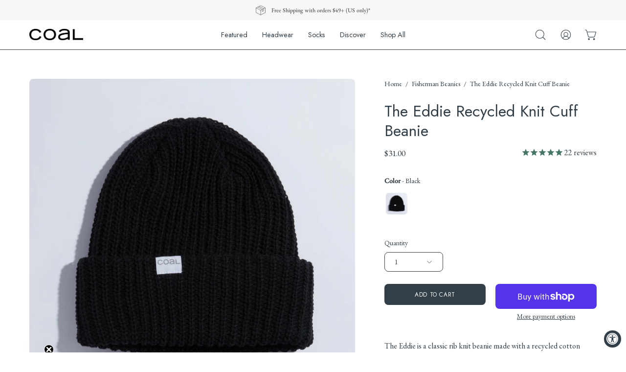

--- FILE ---
content_type: text/html; charset=utf-8
request_url: https://coalheadwear.com/collections/fisherman-beanies/products/the-eddie
body_size: 81450
content:
<!doctype html>
<html class="no-js no-touch" lang="en">
<head>
<script type="application/vnd.locksmith+json" data-locksmith>{"version":"v254","locked":false,"initialized":true,"scope":"product","access_granted":true,"access_denied":false,"requires_customer":false,"manual_lock":false,"remote_lock":false,"has_timeout":false,"remote_rendered":null,"hide_resource":false,"hide_links_to_resource":false,"transparent":true,"locks":{"all":[],"opened":[]},"keys":[],"keys_signature":"4f7f3114492142711660a46b763889d60de3876c55ed688712d464458469ef0a","state":{"template":"product.product_detail_short","theme":176207724865,"product":"the-eddie","collection":"fisherman-beanies","page":null,"blog":null,"article":null,"app":null},"now":1768702961,"path":"\/collections\/fisherman-beanies\/products\/the-eddie","locale_root_url":"\/","canonical_url":"https:\/\/coalheadwear.com\/products\/the-eddie","customer_id":null,"customer_id_signature":"4f7f3114492142711660a46b763889d60de3876c55ed688712d464458469ef0a","cart":null}</script><script data-locksmith>!function(){undefined;!function(){var s=window.Locksmith={},e=document.querySelector('script[type="application/vnd.locksmith+json"]'),n=e&&e.innerHTML;if(s.state={},s.util={},s.loading=!1,n)try{s.state=JSON.parse(n)}catch(d){}if(document.addEventListener&&document.querySelector){var o,a,i,t=[76,79,67,75,83,77,73,84,72,49,49],c=function(){a=t.slice(0)},l="style",r=function(e){e&&27!==e.keyCode&&"click"!==e.type||(document.removeEventListener("keydown",r),document.removeEventListener("click",r),o&&document.body.removeChild(o),o=null)};c(),document.addEventListener("keyup",function(e){if(e.keyCode===a[0]){if(clearTimeout(i),a.shift(),0<a.length)return void(i=setTimeout(c,1e3));c(),r(),(o=document.createElement("div"))[l].width="50%",o[l].maxWidth="1000px",o[l].height="85%",o[l].border="1px rgba(0, 0, 0, 0.2) solid",o[l].background="rgba(255, 255, 255, 0.99)",o[l].borderRadius="4px",o[l].position="fixed",o[l].top="50%",o[l].left="50%",o[l].transform="translateY(-50%) translateX(-50%)",o[l].boxShadow="0 2px 5px rgba(0, 0, 0, 0.3), 0 0 100vh 100vw rgba(0, 0, 0, 0.5)",o[l].zIndex="2147483645";var t=document.createElement("textarea");t.value=JSON.stringify(JSON.parse(n),null,2),t[l].border="none",t[l].display="block",t[l].boxSizing="border-box",t[l].width="100%",t[l].height="100%",t[l].background="transparent",t[l].padding="22px",t[l].fontFamily="monospace",t[l].fontSize="14px",t[l].color="#333",t[l].resize="none",t[l].outline="none",t.readOnly=!0,o.appendChild(t),document.body.appendChild(o),t.addEventListener("click",function(e){e.stopImmediatePropagation()}),t.select(),document.addEventListener("keydown",r),document.addEventListener("click",r)}})}s.isEmbedded=-1!==window.location.search.indexOf("_ab=0&_fd=0&_sc=1"),s.path=s.state.path||window.location.pathname,s.basePath=s.state.locale_root_url.concat("/apps/locksmith").replace(/^\/\//,"/"),s.reloading=!1,s.util.console=window.console||{log:function(){},error:function(){}},s.util.makeUrl=function(e,t){var n,o=s.basePath+e,a=[],i=s.cache();for(n in i)a.push(n+"="+encodeURIComponent(i[n]));for(n in t)a.push(n+"="+encodeURIComponent(t[n]));return s.state.customer_id&&(a.push("customer_id="+encodeURIComponent(s.state.customer_id)),a.push("customer_id_signature="+encodeURIComponent(s.state.customer_id_signature))),o+=(-1===o.indexOf("?")?"?":"&")+a.join("&")},s._initializeCallbacks=[],s.on=function(e,t){if("initialize"!==e)throw'Locksmith.on() currently only supports the "initialize" event';s._initializeCallbacks.push(t)},s.initializeSession=function(e){if(!s.isEmbedded){var t=!1,n=!0,o=!0;(e=e||{}).silent&&(o=n=!(t=!0)),s.ping({silent:t,spinner:n,reload:o,callback:function(){s._initializeCallbacks.forEach(function(e){e()})}})}},s.cache=function(e){var t={};try{var n=function a(e){return(document.cookie.match("(^|; )"+e+"=([^;]*)")||0)[2]};t=JSON.parse(decodeURIComponent(n("locksmith-params")||"{}"))}catch(d){}if(e){for(var o in e)t[o]=e[o];document.cookie="locksmith-params=; expires=Thu, 01 Jan 1970 00:00:00 GMT; path=/",document.cookie="locksmith-params="+encodeURIComponent(JSON.stringify(t))+"; path=/"}return t},s.cache.cart=s.state.cart,s.cache.cartLastSaved=null,s.params=s.cache(),s.util.reload=function(){s.reloading=!0;try{window.location.href=window.location.href.replace(/#.*/,"")}catch(d){s.util.console.error("Preferred reload method failed",d),window.location.reload()}},s.cache.saveCart=function(e){if(!s.cache.cart||s.cache.cart===s.cache.cartLastSaved)return e?e():null;var t=s.cache.cartLastSaved;s.cache.cartLastSaved=s.cache.cart,fetch("/cart/update.js",{method:"POST",headers:{"Content-Type":"application/json",Accept:"application/json"},body:JSON.stringify({attributes:{locksmith:s.cache.cart}})}).then(function(e){if(!e.ok)throw new Error("Cart update failed: "+e.status);return e.json()}).then(function(){e&&e()})["catch"](function(e){if(s.cache.cartLastSaved=t,!s.reloading)throw e})},s.util.spinnerHTML='<style>body{background:#FFF}@keyframes spin{from{transform:rotate(0deg)}to{transform:rotate(360deg)}}#loading{display:flex;width:100%;height:50vh;color:#777;align-items:center;justify-content:center}#loading .spinner{display:block;animation:spin 600ms linear infinite;position:relative;width:50px;height:50px}#loading .spinner-ring{stroke:currentColor;stroke-dasharray:100%;stroke-width:2px;stroke-linecap:round;fill:none}</style><div id="loading"><div class="spinner"><svg width="100%" height="100%"><svg preserveAspectRatio="xMinYMin"><circle class="spinner-ring" cx="50%" cy="50%" r="45%"></circle></svg></svg></div></div>',s.util.clobberBody=function(e){document.body.innerHTML=e},s.util.clobberDocument=function(e){e.responseText&&(e=e.responseText),document.documentElement&&document.removeChild(document.documentElement);var t=document.open("text/html","replace");t.writeln(e),t.close(),setTimeout(function(){var e=t.querySelector("[autofocus]");e&&e.focus()},100)},s.util.serializeForm=function(e){if(e&&"FORM"===e.nodeName){var t,n,o={};for(t=e.elements.length-1;0<=t;t-=1)if(""!==e.elements[t].name)switch(e.elements[t].nodeName){case"INPUT":switch(e.elements[t].type){default:case"text":case"hidden":case"password":case"button":case"reset":case"submit":o[e.elements[t].name]=e.elements[t].value;break;case"checkbox":case"radio":e.elements[t].checked&&(o[e.elements[t].name]=e.elements[t].value);break;case"file":}break;case"TEXTAREA":o[e.elements[t].name]=e.elements[t].value;break;case"SELECT":switch(e.elements[t].type){case"select-one":o[e.elements[t].name]=e.elements[t].value;break;case"select-multiple":for(n=e.elements[t].options.length-1;0<=n;n-=1)e.elements[t].options[n].selected&&(o[e.elements[t].name]=e.elements[t].options[n].value)}break;case"BUTTON":switch(e.elements[t].type){case"reset":case"submit":case"button":o[e.elements[t].name]=e.elements[t].value}}return o}},s.util.on=function(e,i,s,t){t=t||document;var c="locksmith-"+e+i,n=function(e){var t=e.target,n=e.target.parentElement,o=t&&t.className&&(t.className.baseVal||t.className)||"",a=n&&n.className&&(n.className.baseVal||n.className)||"";("string"==typeof o&&-1!==o.split(/\s+/).indexOf(i)||"string"==typeof a&&-1!==a.split(/\s+/).indexOf(i))&&!e[c]&&(e[c]=!0,s(e))};t.attachEvent?t.attachEvent(e,n):t.addEventListener(e,n,!1)},s.util.enableActions=function(e){s.util.on("click","locksmith-action",function(e){e.preventDefault();var t=e.target;t.dataset.confirmWith&&!confirm(t.dataset.confirmWith)||(t.disabled=!0,t.innerText=t.dataset.disableWith,s.post("/action",t.dataset.locksmithParams,{spinner:!1,type:"text",success:function(e){(e=JSON.parse(e.responseText)).message&&alert(e.message),s.util.reload()}}))},e)},s.util.inject=function(e,t){var n=["data","locksmith","append"];if(-1!==t.indexOf(n.join("-"))){var o=document.createElement("div");o.innerHTML=t,e.appendChild(o)}else e.innerHTML=t;var a,i,s=e.querySelectorAll("script");for(i=0;i<s.length;++i){a=s[i];var c=document.createElement("script");if(a.type&&(c.type=a.type),a.src)c.src=a.src;else{var l=document.createTextNode(a.innerHTML);c.appendChild(l)}e.appendChild(c)}var r=e.querySelector("[autofocus]");r&&r.focus()},s.post=function(e,t,n){!1!==(n=n||{}).spinner&&s.util.clobberBody(s.util.spinnerHTML);var o={};n.container===document?(o.layout=1,n.success=function(e){s.util.clobberDocument(e)}):n.container&&(o.layout=0,n.success=function(e){var t=document.getElementById(n.container);s.util.inject(t,e),t.id===t.firstChild.id&&t.parentElement.replaceChild(t.firstChild,t)}),n.form_type&&(t.form_type=n.form_type),n.include_layout_classes!==undefined&&(t.include_layout_classes=n.include_layout_classes),n.lock_id!==undefined&&(t.lock_id=n.lock_id),s.loading=!0;var a=s.util.makeUrl(e,o),i="json"===n.type||"text"===n.type;fetch(a,{method:"POST",headers:{"Content-Type":"application/json",Accept:i?"application/json":"text/html"},body:JSON.stringify(t)}).then(function(e){if(!e.ok)throw new Error("Request failed: "+e.status);return e.text()}).then(function(e){var t=n.success||s.util.clobberDocument;t(i?{responseText:e}:e)})["catch"](function(e){if(!s.reloading)if("dashboard.weglot.com"!==window.location.host){if(!n.silent)throw alert("Something went wrong! Please refresh and try again."),e;console.error(e)}else console.error(e)})["finally"](function(){s.loading=!1})},s.postResource=function(e,t){e.path=s.path,e.search=window.location.search,e.state=s.state,e.passcode&&(e.passcode=e.passcode.trim()),e.email&&(e.email=e.email.trim()),e.state.cart=s.cache.cart,e.locksmith_json=s.jsonTag,e.locksmith_json_signature=s.jsonTagSignature,s.post("/resource",e,t)},s.ping=function(e){if(!s.isEmbedded){e=e||{};var t=function(){e.reload?s.util.reload():"function"==typeof e.callback&&e.callback()};s.post("/ping",{path:s.path,search:window.location.search,state:s.state},{spinner:!!e.spinner,silent:"undefined"==typeof e.silent||e.silent,type:"text",success:function(e){e&&e.responseText?((e=JSON.parse(e.responseText)).messages&&0<e.messages.length&&s.showMessages(e.messages),e.cart&&s.cache.cart!==e.cart?(s.cache.cart=e.cart,s.cache.saveCart(function(){t(),e.cart&&e.cart.match(/^.+:/)&&s.util.reload()})):t()):console.error("[Locksmith] Invalid result in ping callback:",e)}})}},s.timeoutMonitor=function(){var e=s.cache.cart;s.ping({callback:function(){e!==s.cache.cart||setTimeout(function(){s.timeoutMonitor()},6e4)}})},s.showMessages=function(e){var t=document.createElement("div");t.style.position="fixed",t.style.left=0,t.style.right=0,t.style.bottom="-50px",t.style.opacity=0,t.style.background="#191919",t.style.color="#ddd",t.style.transition="bottom 0.2s, opacity 0.2s",t.style.zIndex=999999,t.innerHTML="        <style>          .locksmith-ab .locksmith-b { display: none; }          .locksmith-ab.toggled .locksmith-b { display: flex; }          .locksmith-ab.toggled .locksmith-a { display: none; }          .locksmith-flex { display: flex; flex-wrap: wrap; justify-content: space-between; align-items: center; padding: 10px 20px; }          .locksmith-message + .locksmith-message { border-top: 1px #555 solid; }          .locksmith-message a { color: inherit; font-weight: bold; }          .locksmith-message a:hover { color: inherit; opacity: 0.8; }          a.locksmith-ab-toggle { font-weight: inherit; text-decoration: underline; }          .locksmith-text { flex-grow: 1; }          .locksmith-cta { flex-grow: 0; text-align: right; }          .locksmith-cta button { transform: scale(0.8); transform-origin: left; }          .locksmith-cta > * { display: block; }          .locksmith-cta > * + * { margin-top: 10px; }          .locksmith-message a.locksmith-close { flex-grow: 0; text-decoration: none; margin-left: 15px; font-size: 30px; font-family: monospace; display: block; padding: 2px 10px; }                    @media screen and (max-width: 600px) {            .locksmith-wide-only { display: none !important; }            .locksmith-flex { padding: 0 15px; }            .locksmith-flex > * { margin-top: 5px; margin-bottom: 5px; }            .locksmith-cta { text-align: left; }          }                    @media screen and (min-width: 601px) {            .locksmith-narrow-only { display: none !important; }          }        </style>      "+e.map(function(e){return'<div class="locksmith-message">'+e+"</div>"}).join(""),document.body.appendChild(t),document.body.style.position="relative",document.body.parentElement.style.paddingBottom=t.offsetHeight+"px",setTimeout(function(){t.style.bottom=0,t.style.opacity=1},50),s.util.on("click","locksmith-ab-toggle",function(e){e.preventDefault();for(var t=e.target.parentElement;-1===t.className.split(" ").indexOf("locksmith-ab");)t=t.parentElement;-1!==t.className.split(" ").indexOf("toggled")?t.className=t.className.replace("toggled",""):t.className=t.className+" toggled"}),s.util.enableActions(t)}}()}();</script>
      <script data-locksmith>Locksmith.cache.cart=null</script>

  <script data-locksmith>Locksmith.jsonTag="{\"version\":\"v254\",\"locked\":false,\"initialized\":true,\"scope\":\"product\",\"access_granted\":true,\"access_denied\":false,\"requires_customer\":false,\"manual_lock\":false,\"remote_lock\":false,\"has_timeout\":false,\"remote_rendered\":null,\"hide_resource\":false,\"hide_links_to_resource\":false,\"transparent\":true,\"locks\":{\"all\":[],\"opened\":[]},\"keys\":[],\"keys_signature\":\"4f7f3114492142711660a46b763889d60de3876c55ed688712d464458469ef0a\",\"state\":{\"template\":\"product.product_detail_short\",\"theme\":176207724865,\"product\":\"the-eddie\",\"collection\":\"fisherman-beanies\",\"page\":null,\"blog\":null,\"article\":null,\"app\":null},\"now\":1768702961,\"path\":\"\\\/collections\\\/fisherman-beanies\\\/products\\\/the-eddie\",\"locale_root_url\":\"\\\/\",\"canonical_url\":\"https:\\\/\\\/coalheadwear.com\\\/products\\\/the-eddie\",\"customer_id\":null,\"customer_id_signature\":\"4f7f3114492142711660a46b763889d60de3876c55ed688712d464458469ef0a\",\"cart\":null}";Locksmith.jsonTagSignature="338334f83576b62e09604d63f3232be9303810c52212eb08ca4c18254f1f225a"</script>
<!-- starapps_core_start -->
<!-- This code is automatically managed by StarApps Studio -->
<!-- Please contact support@starapps.studio for any help -->
<!-- File location: snippets/starapps-core.liquid -->



<!-- starapps_core_end -->
  <meta charset="utf-8">
  <meta http-equiv='X-UA-Compatible' content='IE=edge'>
  <meta name="viewport" content="width=device-width, height=device-height, initial-scale=1.0, minimum-scale=1.0">
  <link rel="canonical" href="https://coalheadwear.com/products/the-eddie" />
  <link rel="preconnect" href="https://cdn.shopify.com" crossorigin>
  <link rel="preconnect" href="https://fonts.shopify.com" crossorigin>
  <link rel="preconnect" href="https://monorail-edge.shopifysvc.com" crossorigin>

  <link href="//coalheadwear.com/cdn/shop/t/89/assets/theme.css?v=135223281628659818431741735323" as="style" rel="preload">
  <link href="//coalheadwear.com/cdn/shop/t/89/assets/lazysizes.min.js?v=111431644619468174291741735279" as="script" rel="preload">
  <link href="//coalheadwear.com/cdn/shop/t/89/assets/vendor.js?v=113463091481672235871741735327" as="script" rel="preload">
  <link href="//coalheadwear.com/cdn/shop/t/89/assets/theme.js?v=64724494568616213171741735324" as="script" rel="preload">

  <link rel="preload" as="image" href="//coalheadwear.com/cdn/shop/t/89/assets/loading.svg?v=91665432863842511931741735285"><link rel="preload" as="image" href="//coalheadwear.com/cdn/shop/files/coal_nav_120x120.png?v=1637752960" data-preload="120x120"><style data-shopify>:root { --loader-image-size: 120px; }html:not(.is-loading) .loading-overlay { opacity: 0; visibility: hidden; pointer-events: none; }
    .loading-overlay { position: fixed; top: 0; left: 0; z-index: 99999; width: 100vw; height: 100vh; display: flex; align-items: center; justify-content: center; background: var(--bg); transition: opacity 0.3s ease-out, visibility 0s linear 0.3s; }
    .loading-overlay .loader__image--fallback { width: 320px; height: 100%; background: var(--loader-image) no-repeat center center/contain; }
    .loader__image__holder { position: absolute; top: 0; left: 0; width: 100%; height: 100%; font-size: 0; display: flex; align-items: center; justify-content: center; animation: pulse-loading 2s infinite ease-in-out; }
    .loader__image { max-width: 120px; height: auto; object-fit: contain; }</style><script>
    const loadingAppearance = "once";
    const loaded = sessionStorage.getItem('loaded');

    if (loadingAppearance === 'once') {
      if (loaded === null) {
        sessionStorage.setItem('loaded', true);
        document.documentElement.classList.add('is-loading');
      }
    } else {
      document.documentElement.classList.add('is-loading');
    }
  </script><link rel="shortcut icon" href="//coalheadwear.com/cdn/shop/files/nav-fav-ret_32x32.png?v=1614306495" type="image/png" />
  <title>Eddie Recycled Knit Cuff Beanie | Coal Headwear</title><meta name="description" content="The Eddie is a chunky knit beanie made with a soft and durable recycled cotton blend. Shop the Eddie now with free shipping over $49 at Coal Headwear.">
<link rel="preload" as="font" href="//coalheadwear.com/cdn/fonts/ebgaramond/ebgaramond_n4.f03b4ad40330b0ec2af5bb96f169ce0df8a12bc0.woff2" type="font/woff2" crossorigin><link rel="preload" as="font" href="//coalheadwear.com/cdn/fonts/jost/jost_n4.d47a1b6347ce4a4c9f437608011273009d91f2b7.woff2" type="font/woff2" crossorigin>

<meta property="og:site_name" content="Coal Headwear">
<meta property="og:url" content="https://coalheadwear.com/products/the-eddie"><meta property="og:title" content="Eddie Recycled Knit Cuff Beanie | Coal Headwear">
<meta property="og:type" content="product">
<meta property="og:description" content="The Eddie is a chunky knit beanie made with a soft and durable recycled cotton blend. Shop the Eddie now with free shipping over $49 at Coal Headwear.">
<meta property="og:image" content="http://coalheadwear.com/cdn/shop/files/2202258_BRN_P_1.jpg?v=1741402930">
<meta property="og:image:secure_url" content="https://coalheadwear.com/cdn/shop/files/2202258_BRN_P_1.jpg?v=1741402930">
<meta property="og:image:width" content="2048">
  <meta property="og:image:height" content="2048"><meta property="og:price:amount" content="31.00">
<meta property="og:price:currency" content="USD">
<meta name="twitter:site" content="@coalheadwear"><meta name="twitter:card" content="summary_large_image"><meta name="twitter:title" content="Eddie Recycled Knit Cuff Beanie | Coal Headwear">
<meta name="twitter:description" content="The Eddie is a chunky knit beanie made with a soft and durable recycled cotton blend. Shop the Eddie now with free shipping over $49 at Coal Headwear.">
<style data-shopify>@font-face {
  font-family: Jost;
  font-weight: 400;
  font-style: normal;
  font-display: swap;
  src: url("//coalheadwear.com/cdn/fonts/jost/jost_n4.d47a1b6347ce4a4c9f437608011273009d91f2b7.woff2") format("woff2"),
       url("//coalheadwear.com/cdn/fonts/jost/jost_n4.791c46290e672b3f85c3d1c651ef2efa3819eadd.woff") format("woff");
}

@font-face {
  font-family: "EB Garamond";
  font-weight: 400;
  font-style: normal;
  font-display: swap;
  src: url("//coalheadwear.com/cdn/fonts/ebgaramond/ebgaramond_n4.f03b4ad40330b0ec2af5bb96f169ce0df8a12bc0.woff2") format("woff2"),
       url("//coalheadwear.com/cdn/fonts/ebgaramond/ebgaramond_n4.73939a8b7fe7c6b6b560b459d64db062f2ba1a29.woff") format("woff");
}



  @font-face {
  font-family: Jost;
  font-weight: 500;
  font-style: normal;
  font-display: swap;
  src: url("//coalheadwear.com/cdn/fonts/jost/jost_n5.7c8497861ffd15f4e1284cd221f14658b0e95d61.woff2") format("woff2"),
       url("//coalheadwear.com/cdn/fonts/jost/jost_n5.fb6a06896db583cc2df5ba1b30d9c04383119dd9.woff") format("woff");
}




  @font-face {
  font-family: Jost;
  font-weight: 100;
  font-style: normal;
  font-display: swap;
  src: url("//coalheadwear.com/cdn/fonts/jost/jost_n1.546362ec0aa4045fdc2721192f7d2462716cc7d1.woff2") format("woff2"),
       url("//coalheadwear.com/cdn/fonts/jost/jost_n1.9b0529f29bfd479cc9556e047a2bf95152767216.woff") format("woff");
}




  @font-face {
  font-family: Jost;
  font-weight: 700;
  font-style: normal;
  font-display: swap;
  src: url("//coalheadwear.com/cdn/fonts/jost/jost_n7.921dc18c13fa0b0c94c5e2517ffe06139c3615a3.woff2") format("woff2"),
       url("//coalheadwear.com/cdn/fonts/jost/jost_n7.cbfc16c98c1e195f46c536e775e4e959c5f2f22b.woff") format("woff");
}






  @font-face {
  font-family: "EB Garamond";
  font-weight: 500;
  font-style: normal;
  font-display: swap;
  src: url("//coalheadwear.com/cdn/fonts/ebgaramond/ebgaramond_n5.3e25a5488beb55ca397c46b6a35ec00e32bd7588.woff2") format("woff2"),
       url("//coalheadwear.com/cdn/fonts/ebgaramond/ebgaramond_n5.abced48e0ce998fe3fda80b5d5329505f19714c6.woff") format("woff");
}




  @font-face {
  font-family: "EB Garamond";
  font-weight: 400;
  font-style: italic;
  font-display: swap;
  src: url("//coalheadwear.com/cdn/fonts/ebgaramond/ebgaramond_i4.8a8d350a4bec29823a3db2f6d6a96a056d2e3223.woff2") format("woff2"),
       url("//coalheadwear.com/cdn/fonts/ebgaramond/ebgaramond_i4.ac4f3f00b446eda80de7b499ddd9e019a66ddfe2.woff") format("woff");
}




  @font-face {
  font-family: "EB Garamond";
  font-weight: 700;
  font-style: italic;
  font-display: swap;
  src: url("//coalheadwear.com/cdn/fonts/ebgaramond/ebgaramond_i7.a554120900e2a1ba4ba64bd80ad36a8fd44041f5.woff2") format("woff2"),
       url("//coalheadwear.com/cdn/fonts/ebgaramond/ebgaramond_i7.7101ca1f5cf9647cc8a47fe8b7268d197f62e702.woff") format("woff");
}


:root {--COLOR-PRIMARY-OPPOSITE: #ffffff;
  --COLOR-PRIMARY-OPPOSITE-ALPHA-20: rgba(255, 255, 255, 0.2);
  --COLOR-PRIMARY-LIGHTEN-DARKEN-ALPHA-20: rgba(71, 88, 102, 0.2);
  --COLOR-PRIMARY-LIGHTEN-DARKEN-ALPHA-30: rgba(71, 88, 102, 0.3);

  --PRIMARY-BUTTONS-COLOR-BG: #323e48;
  --PRIMARY-BUTTONS-COLOR-TEXT: #ffffff;
  --PRIMARY-BUTTONS-COLOR-BORDER: #323e48;

  --PRIMARY-BUTTONS-COLOR-LIGHTEN-DARKEN: #475866;

  --PRIMARY-BUTTONS-COLOR-ALPHA-05: rgba(50, 62, 72, 0.05);
  --PRIMARY-BUTTONS-COLOR-ALPHA-10: rgba(50, 62, 72, 0.1);
  --PRIMARY-BUTTONS-COLOR-ALPHA-50: rgba(50, 62, 72, 0.5);--COLOR-SECONDARY-OPPOSITE: #000000;
  --COLOR-SECONDARY-OPPOSITE-ALPHA-20: rgba(0, 0, 0, 0.2);
  --COLOR-SECONDARY-LIGHTEN-DARKEN-ALPHA-20: rgba(230, 230, 230, 0.2);
  --COLOR-SECONDARY-LIGHTEN-DARKEN-ALPHA-30: rgba(230, 230, 230, 0.3);

  --SECONDARY-BUTTONS-COLOR-BG: #ffffff;
  --SECONDARY-BUTTONS-COLOR-TEXT: #000000;
  --SECONDARY-BUTTONS-COLOR-BORDER: #ffffff;

  --SECONDARY-BUTTONS-COLOR-ALPHA-05: rgba(255, 255, 255, 0.05);
  --SECONDARY-BUTTONS-COLOR-ALPHA-10: rgba(255, 255, 255, 0.1);
  --SECONDARY-BUTTONS-COLOR-ALPHA-50: rgba(255, 255, 255, 0.5);--OUTLINE-BUTTONS-PRIMARY-BG: transparent;
  --OUTLINE-BUTTONS-PRIMARY-TEXT: #323e48;
  --OUTLINE-BUTTONS-PRIMARY-BORDER: #323e48;
  --OUTLINE-BUTTONS-PRIMARY-BG-HOVER: rgba(71, 88, 102, 0.2);

  --OUTLINE-BUTTONS-SECONDARY-BG: transparent;
  --OUTLINE-BUTTONS-SECONDARY-TEXT: #ffffff;
  --OUTLINE-BUTTONS-SECONDARY-BORDER: #ffffff;
  --OUTLINE-BUTTONS-SECONDARY-BG-HOVER: rgba(230, 230, 230, 0.2);

  --OUTLINE-BUTTONS-WHITE-BG: transparent;
  --OUTLINE-BUTTONS-WHITE-TEXT: #ffffff;
  --OUTLINE-BUTTONS-WHITE-BORDER: #ffffff;

  --OUTLINE-BUTTONS-BLACK-BG: transparent;
  --OUTLINE-BUTTONS-BLACK-TEXT: #000000;
  --OUTLINE-BUTTONS-BLACK-BORDER: #000000;--OUTLINE-SOLID-BUTTONS-PRIMARY-BG: #323e48;
  --OUTLINE-SOLID-BUTTONS-PRIMARY-TEXT: #ffffff;
  --OUTLINE-SOLID-BUTTONS-PRIMARY-BORDER: #ffffff;
  --OUTLINE-SOLID-BUTTONS-PRIMARY-BG-HOVER: rgba(255, 255, 255, 0.2);

  --OUTLINE-SOLID-BUTTONS-SECONDARY-BG: #ffffff;
  --OUTLINE-SOLID-BUTTONS-SECONDARY-TEXT: #000000;
  --OUTLINE-SOLID-BUTTONS-SECONDARY-BORDER: #000000;
  --OUTLINE-SOLID-BUTTONS-SECONDARY-BG-HOVER: rgba(0, 0, 0, 0.2);

  --OUTLINE-SOLID-BUTTONS-WHITE-BG: #ffffff;
  --OUTLINE-SOLID-BUTTONS-WHITE-TEXT: #000000;
  --OUTLINE-SOLID-BUTTONS-WHITE-BORDER: #000000;

  --OUTLINE-SOLID-BUTTONS-BLACK-BG: #000000;
  --OUTLINE-SOLID-BUTTONS-BLACK-TEXT: #ffffff;
  --OUTLINE-SOLID-BUTTONS-BLACK-BORDER: #ffffff;--COLOR-HEADING: #323e48;
  --COLOR-TEXT: #323e48;
  --COLOR-TEXT-DARKEN: #080a0c;
  --COLOR-TEXT-LIGHTEN: #5c7284;
  --COLOR-TEXT-ALPHA-5: rgba(50, 62, 72, 0.05);
  --COLOR-TEXT-ALPHA-8: rgba(50, 62, 72, 0.08);
  --COLOR-TEXT-ALPHA-10: rgba(50, 62, 72, 0.1);
  --COLOR-TEXT-ALPHA-15: rgba(50, 62, 72, 0.15);
  --COLOR-TEXT-ALPHA-20: rgba(50, 62, 72, 0.2);
  --COLOR-TEXT-ALPHA-25: rgba(50, 62, 72, 0.25);
  --COLOR-TEXT-ALPHA-50: rgba(50, 62, 72, 0.5);
  --COLOR-TEXT-ALPHA-60: rgba(50, 62, 72, 0.6);
  --COLOR-TEXT-ALPHA-85: rgba(50, 62, 72, 0.85);

  --COLOR-BG: #ffffff;
  --COLOR-BG-ALPHA-25: rgba(255, 255, 255, 0.25);
  --COLOR-BG-ALPHA-35: rgba(255, 255, 255, 0.35);
  --COLOR-BG-ALPHA-60: rgba(255, 255, 255, 0.6);
  --COLOR-BG-ALPHA-65: rgba(255, 255, 255, 0.65);
  --COLOR-BG-ALPHA-85: rgba(255, 255, 255, 0.85);
  --COLOR-BG-OVERLAY: rgba(255, 255, 255, 0.75);
  --COLOR-BG-DARKEN: #e6e6e6;
  --COLOR-BG-LIGHTEN-DARKEN: #e6e6e6;
  --COLOR-BG-LIGHTEN-DARKEN-2: #cdcdcd;
  --COLOR-BG-LIGHTEN-DARKEN-3: #b3b3b3;
  --COLOR-BG-LIGHTEN-DARKEN-4: #9a9a9a;
  --COLOR-BG-LIGHTEN-DARKEN-CONTRAST: #b3b3b3;
  --COLOR-BG-LIGHTEN-DARKEN-CONTRAST-2: #999999;
  --COLOR-BG-LIGHTEN-DARKEN-CONTRAST-3: #808080;
  --COLOR-BG-LIGHTEN-DARKEN-CONTRAST-4: #666666;

  --COLOR-BG-SECONDARY: #f7f8f9;
  --COLOR-BG-SECONDARY-LIGHTEN-DARKEN: #dadfe3;
  --COLOR-BG-SECONDARY-LIGHTEN-DARKEN-CONTRAST: #67788a;

  --COLOR-BG-ACCENT: #f7f8f9;
  --COLOR-BG-ACCENT-LIGHTEN: #ffffff;

  --COLOR-INPUT-BG: #ffffff;

  --COLOR-ACCENT: #e9e5d5;
  --COLOR-ACCENT-TEXT: #000;

  --COLOR-BORDER: #d3d3d3;
  --COLOR-BORDER-ALPHA-15: rgba(211, 211, 211, 0.15);
  --COLOR-BORDER-ALPHA-30: rgba(211, 211, 211, 0.3);
  --COLOR-BORDER-ALPHA-50: rgba(211, 211, 211, 0.5);
  --COLOR-BORDER-ALPHA-65: rgba(211, 211, 211, 0.65);
  --COLOR-BORDER-LIGHTEN-DARKEN: #868686;
  --COLOR-BORDER-HAIRLINE: #f7f7f7;

  --COLOR-SALE-BG: #447762;
  --COLOR-SALE-TEXT: #ffffff;
  --COLOR-CUSTOM-BG: #e9e5d5;
  --COLOR-CUSTOM-TEXT: #000000;
  --COLOR-SOLD-BG: #e9e5d5;
  --COLOR-SOLD-TEXT: #000000;
  --COLOR-SAVING-BG: #ec008c;
  --COLOR-SAVING-TEXT: #ffffff;

  --COLOR-WHITE-BLACK: fff;
  --COLOR-BLACK-WHITE: #000;--COLOR-DISABLED-GREY: rgba(50, 62, 72, 0.05);
  --COLOR-DISABLED-GREY-DARKEN: rgba(50, 62, 72, 0.45);
  --COLOR-ERROR: #D02E2E;
  --COLOR-ERROR-BG: #f3cbcb;
  --COLOR-SUCCESS: #56AD6A;
  --COLOR-SUCCESS-BG: #ECFEF0;
  --COLOR-WARN: #ECBD5E;
  --COLOR-TRANSPARENT: rgba(255, 255, 255, 0);

  --COLOR-WHITE: #ffffff;
  --COLOR-WHITE-DARKEN: #f2f2f2;
  --COLOR-WHITE-ALPHA-10: rgba(255, 255, 255, 0.1);
  --COLOR-WHITE-ALPHA-20: rgba(255, 255, 255, 0.2);
  --COLOR-WHITE-ALPHA-25: rgba(255, 255, 255, 0.25);
  --COLOR-WHITE-ALPHA-50: rgba(255, 255, 255, 0.5);
  --COLOR-WHITE-ALPHA-60: rgba(255, 255, 255, 0.6);
  --COLOR-BLACK: #000000;
  --COLOR-BLACK-LIGHTEN: #1a1a1a;
  --COLOR-BLACK-ALPHA-10: rgba(0, 0, 0, 0.1);
  --COLOR-BLACK-ALPHA-20: rgba(0, 0, 0, 0.2);
  --COLOR-BLACK-ALPHA-25: rgba(0, 0, 0, 0.25);
  --COLOR-BLACK-ALPHA-50: rgba(0, 0, 0, 0.5);
  --COLOR-BLACK-ALPHA-60: rgba(0, 0, 0, 0.6);--FONT-STACK-BODY: "EB Garamond", serif;
  --FONT-STYLE-BODY: normal;
  --FONT-STYLE-BODY-ITALIC: italic;
  --FONT-ADJUST-BODY: 1.0;

  --FONT-WEIGHT-BODY: 400;
  --FONT-WEIGHT-BODY-LIGHT: 300;
  --FONT-WEIGHT-BODY-MEDIUM: 700;
  --FONT-WEIGHT-BODY-BOLD: 500;

  --FONT-STACK-HEADING: Jost, sans-serif;
  --FONT-STYLE-HEADING: normal;
  --FONT-STYLE-HEADING-ITALIC: italic;
  --FONT-ADJUST-HEADING: 1.0;

  --FONT-WEIGHT-HEADING: 400;
  --FONT-WEIGHT-HEADING-LIGHT: 100;
  --FONT-WEIGHT-HEADING-MEDIUM: 700;
  --FONT-WEIGHT-HEADING-BOLD: 500;

  --FONT-STACK-NAV: Jost, sans-serif;
  --FONT-STYLE-NAV: normal;
  --FONT-STYLE-NAV-ITALIC: italic;
  --FONT-ADJUST-NAV: 0.9;

  --FONT-WEIGHT-NAV: 400;
  --FONT-WEIGHT-NAV-LIGHT: 100;
  --FONT-WEIGHT-NAV-MEDIUM: 700;
  --FONT-WEIGHT-NAV-BOLD: 500;

  --FONT-STACK-BUTTON: Jost, sans-serif;
  --FONT-STYLE-BUTTON: normal;
  --FONT-STYLE-BUTTON-ITALIC: italic;
  --FONT-ADJUST-BUTTON: 0.75;

  --FONT-WEIGHT-BUTTON: 400;
  --FONT-WEIGHT-BUTTON-MEDIUM: 700;
  --FONT-WEIGHT-BUTTON-BOLD: 500;

  --FONT-STACK-SUBHEADING: "EB Garamond", serif;
  --FONT-STYLE-SUBHEADING: normal;
  --FONT-STYLE-SUBHEADING-ITALIC: italic;
  --FONT-ADJUST-SUBHEADING: 0.85;

  --FONT-WEIGHT-SUBHEADING: 400;
  --FONT-WEIGHT-SUBHEADING-LIGHT: 300;
  --FONT-WEIGHT-SUBHEADING-MEDIUM: 700;
  --FONT-WEIGHT-SUBHEADING-BOLD: 500;

  
    --FONT-WEIGHT-SUBHEADING: var(--FONT-WEIGHT-SUBHEADING-BOLD);
  

  --LETTER-SPACING-SUBHEADING: -0.025em;
  --LETTER-SPACING-BUTTON: 0.05em;

  --BUTTON-TEXT-CAPS: uppercase;
  --SUBHEADING-TEXT-CAPS: uppercase;--FONT-SIZE-INPUT: 1.0rem;--RADIUS: 8px;
  --RADIUS-SMALL: 8px;
  --RADIUS-TINY: 8px;
  --RADIUS-BADGE: 3px;
  --RADIUS-CHECKBOX: 4px;
  --RADIUS-TEXTAREA: 8px;--PRODUCT-MEDIA-PADDING-TOP: 100%;--BORDER-WIDTH: 1px;--STROKE-WIDTH: 12px;--SITE-WIDTH: 1440px;
  --SITE-WIDTH-NARROW: 840px;--ICON-ARROW-RIGHT: url( "//coalheadwear.com/cdn/shop/t/89/assets/icon-chevron-right.svg?v=115618353204357621731741735270" );--loading-svg: url( "//coalheadwear.com/cdn/shop/t/89/assets/loading.svg?v=91665432863842511931741735285" );
  --icon-check: url( "//coalheadwear.com/cdn/shop/t/89/assets/icon-check.svg?v=175316081881880408121741735269" );
  --icon-check-swatch: url( "//coalheadwear.com/cdn/shop/t/89/assets/icon-check-swatch.svg?v=131897745589030387781741735269" );
  --icon-zoom-in: url( "//coalheadwear.com/cdn/shop/t/89/assets/icon-zoom-in.svg?v=157433013461716915331741735271" );
  --icon-zoom-out: url( "//coalheadwear.com/cdn/shop/t/89/assets/icon-zoom-out.svg?v=164909107869959372931741735272" );--collection-sticky-bar-height: 0px;
  --collection-image-padding-top: 60%;

  --drawer-width: 400px;
  --drawer-transition: transform 0.4s cubic-bezier(0.46, 0.01, 0.32, 1);--gutter: 60px;
  --gutter-mobile: 20px;
  --grid-gutter: 20px;
  --grid-gutter-mobile: 35px;--inner: 20px;
  --inner-tablet: 18px;
  --inner-mobile: 16px;--grid: repeat(4, minmax(0, 1fr));
  --grid-tablet: repeat(3, minmax(0, 1fr));
  --grid-mobile: repeat(2, minmax(0, 1fr));
  --megamenu-grid: repeat(4, minmax(0, 1fr));
  --grid-row: 1 / span 4;--scrollbar-width: 0px;--overlay: #000;
  --overlay-opacity: 1;--swatch-width: 40px;
  --swatch-height: 20px;
  --swatch-size: 32px;
  --swatch-size-mobile: 30px;

  
  --move-offset: 20px;

  
  --autoplay-speed: 2200ms;

  
--filter-bg: .97;
  --product-filter-bg: .97;
  }</style><link href="//coalheadwear.com/cdn/shop/t/89/assets/theme.css?v=135223281628659818431741735323" rel="stylesheet" type="text/css" media="all" /><script type="text/javascript">
    if (window.MSInputMethodContext && document.documentMode) {
      var scripts = document.getElementsByTagName('script')[0];
      var polyfill = document.createElement("script");
      polyfill.defer = true;
      polyfill.src = "//coalheadwear.com/cdn/shop/t/89/assets/ie11.js?v=164037955086922138091741735273";

      scripts.parentNode.insertBefore(polyfill, scripts);

      document.documentElement.classList.add('ie11');
    } else {
      document.documentElement.className = document.documentElement.className.replace('no-js', 'js');
    }

    document.addEventListener('lazyloaded', (e) => {
      const lazyImage = e.target.parentNode;
      if (lazyImage.classList.contains('lazy-image')) {
        // Wait for the fade in images animation to complete
        setTimeout(() => {
          lazyImage.style.backgroundImage = 'none';
        }, 500);
      }
    });

    let root = '/';
    if (root[root.length - 1] !== '/') {
      root = `${root}/`;
    }

    window.theme = {
      routes: {
        root: root,
        cart_url: "\/cart",
        cart_add_url: "\/cart\/add",
        cart_change_url: "\/cart\/change",
        shop_url: "https:\/\/coalheadwear.com",
        searchUrl: '/search',
        predictiveSearchUrl: '/search/suggest',
        product_recommendations_url: "\/recommendations\/products"
      },
      assets: {
        photoswipe: '//coalheadwear.com/cdn/shop/t/89/assets/photoswipe.js?v=162613001030112971491741735306',
        smoothscroll: '//coalheadwear.com/cdn/shop/t/89/assets/smoothscroll.js?v=37906625415260927261741735318',
        no_image: "//coalheadwear.com/cdn/shop/files/coal_nav_1024x.png?v=1637752960",
        swatches: '//coalheadwear.com/cdn/shop/t/89/assets/swatches.json?v=181526751291836446531761581541',
        base: "//coalheadwear.com/cdn/shop/t/89/assets/"
      },
      strings: {
        add_to_cart: "Add to Cart",
        cart_acceptance_error: "You must accept our terms and conditions.",
        cart_empty: "Your cart is currently empty.",
        cart_price: "Price",
        cart_quantity: "Quantity",
        cart_items_one: "{{ count }} item",
        cart_items_many: "{{ count }} items",
        cart_title: "Cart",
        cart_total: "Total",
        continue_shopping: "Continue Shopping",
        free: "Free",
        limit_error: "Sorry, looks like we don\u0026#39;t have enough of this product.",
        preorder: "Pre-Order",
        remove: "Remove",
        sale_badge_text: "Sale",
        saving_badge: "Save {{ discount }}",
        saving_up_to_badge: "Save up to {{ discount }}",
        sold_out: "Sold Out",
        subscription: "Subscription",
        unavailable: "Unavailable",
        unit_price_label: "Unit price",
        unit_price_separator: "per",
        zero_qty_error: "Quantity must be greater than 0.",
        delete_confirm: "Are you sure you wish to delete this address?",
        newsletter_product_availability: "Notify Me When It’s Available"
      },
      icons: {
        plus: '<svg aria-hidden="true" focusable="false" role="presentation" class="icon icon-toggle-plus" viewBox="0 0 192 192"><path d="M30 96h132M96 30v132" stroke="currentColor" stroke-linecap="round" stroke-linejoin="round"/></svg>',
        minus: '<svg aria-hidden="true" focusable="false" role="presentation" class="icon icon-toggle-minus" viewBox="0 0 192 192"><path d="M30 96h132" stroke="currentColor" stroke-linecap="round" stroke-linejoin="round"/></svg>',
        close: '<svg aria-hidden="true" focusable="false" role="presentation" class="icon icon-close" viewBox="0 0 192 192"><path d="M150 42 42 150M150 150 42 42" stroke="currentColor" stroke-linecap="round" stroke-linejoin="round"/></svg>'
      },
      settings: {
        animations: true,
        cartType: "drawer",
        enableAcceptTerms: false,
        enableInfinityScroll: true,
        enablePaymentButton: false,
        gridImageSize: "contain",
        gridImageAspectRatio: 1,
        mobileMenuBehaviour: "trigger",
        productGridHover: "image",
        savingBadgeType: "money",
        showSaleBadge: false,
        showSoldBadge: true,
        showSavingBadge: true,
        quickBuy: "quick_buy",
        suggestArticles: false,
        suggestCollections: true,
        suggestProducts: true,
        suggestPages: false,
        suggestionsResultsLimit: 10,
        currency_code_enable: false,
        hideInventoryCount: true,
        enableColorSwatchesCollection: true,
      },
      sizes: {
        mobile: 480,
        small: 768,
        large: 1024,
        widescreen: 1440
      },
      moneyFormat: "${{amount}}",
      moneyWithCurrencyFormat: "${{amount}} USD",
      subtotal: 0,
      info: {
        name: 'Palo Alto'
      },
      version: '5.1.1'
    };
    window.lazySizesConfig = window.lazySizesConfig || {};
    window.lazySizesConfig.preloadAfterLoad = true;
    window.PaloAlto = window.PaloAlto || {};
    window.slate = window.slate || {};
    window.isHeaderTransparent = false;
    window.stickyHeaderHeight = 60;
    window.lastWindowWidth = window.innerWidth || document.documentElement.clientWidth;

    if (window.performance) {
      window.performance.mark('init');
    } else {
      window.fastNetworkAndCPU = false;
    }
  </script>
  <script src="//coalheadwear.com/cdn/shop/t/89/assets/lazysizes.min.js?v=111431644619468174291741735279" async="async"></script><script src="//coalheadwear.com/cdn/shop/t/89/assets/vendor.js?v=113463091481672235871741735327" defer="defer"></script>
  <script src="//coalheadwear.com/cdn/shop/t/89/assets/theme.js?v=64724494568616213171741735324" defer="defer"></script><script>window.performance && window.performance.mark && window.performance.mark('shopify.content_for_header.start');</script><meta name="google-site-verification" content="9dxVcj8AlYLfD4l8ImU66hgui7pcjx9Cr2Hp1TL7PfI">
<meta id="shopify-digital-wallet" name="shopify-digital-wallet" content="/21645685/digital_wallets/dialog">
<meta name="shopify-checkout-api-token" content="973b33a7c0e2d0b71590a415620ffe73">
<meta id="in-context-paypal-metadata" data-shop-id="21645685" data-venmo-supported="true" data-environment="production" data-locale="en_US" data-paypal-v4="true" data-currency="USD">
<link rel="alternate" type="application/json+oembed" href="https://coalheadwear.com/products/the-eddie.oembed">
<script async="async" src="/checkouts/internal/preloads.js?locale=en-US"></script>
<link rel="preconnect" href="https://shop.app" crossorigin="anonymous">
<script async="async" src="https://shop.app/checkouts/internal/preloads.js?locale=en-US&shop_id=21645685" crossorigin="anonymous"></script>
<script id="apple-pay-shop-capabilities" type="application/json">{"shopId":21645685,"countryCode":"US","currencyCode":"USD","merchantCapabilities":["supports3DS"],"merchantId":"gid:\/\/shopify\/Shop\/21645685","merchantName":"Coal Headwear","requiredBillingContactFields":["postalAddress","email"],"requiredShippingContactFields":["postalAddress","email"],"shippingType":"shipping","supportedNetworks":["visa","masterCard","amex","discover","elo","jcb"],"total":{"type":"pending","label":"Coal Headwear","amount":"1.00"},"shopifyPaymentsEnabled":true,"supportsSubscriptions":true}</script>
<script id="shopify-features" type="application/json">{"accessToken":"973b33a7c0e2d0b71590a415620ffe73","betas":["rich-media-storefront-analytics"],"domain":"coalheadwear.com","predictiveSearch":true,"shopId":21645685,"locale":"en"}</script>
<script>var Shopify = Shopify || {};
Shopify.shop = "coalheadwear.myshopify.com";
Shopify.locale = "en";
Shopify.currency = {"active":"USD","rate":"1.0"};
Shopify.country = "US";
Shopify.theme = {"name":"SS25 Coal-o Alto 23","id":176207724865,"schema_name":"Palo Alto","schema_version":"5.1.1","theme_store_id":777,"role":"main"};
Shopify.theme.handle = "null";
Shopify.theme.style = {"id":null,"handle":null};
Shopify.cdnHost = "coalheadwear.com/cdn";
Shopify.routes = Shopify.routes || {};
Shopify.routes.root = "/";</script>
<script type="module">!function(o){(o.Shopify=o.Shopify||{}).modules=!0}(window);</script>
<script>!function(o){function n(){var o=[];function n(){o.push(Array.prototype.slice.apply(arguments))}return n.q=o,n}var t=o.Shopify=o.Shopify||{};t.loadFeatures=n(),t.autoloadFeatures=n()}(window);</script>
<script>
  window.ShopifyPay = window.ShopifyPay || {};
  window.ShopifyPay.apiHost = "shop.app\/pay";
  window.ShopifyPay.redirectState = null;
</script>
<script id="shop-js-analytics" type="application/json">{"pageType":"product"}</script>
<script defer="defer" async type="module" src="//coalheadwear.com/cdn/shopifycloud/shop-js/modules/v2/client.init-shop-cart-sync_C5BV16lS.en.esm.js"></script>
<script defer="defer" async type="module" src="//coalheadwear.com/cdn/shopifycloud/shop-js/modules/v2/chunk.common_CygWptCX.esm.js"></script>
<script type="module">
  await import("//coalheadwear.com/cdn/shopifycloud/shop-js/modules/v2/client.init-shop-cart-sync_C5BV16lS.en.esm.js");
await import("//coalheadwear.com/cdn/shopifycloud/shop-js/modules/v2/chunk.common_CygWptCX.esm.js");

  window.Shopify.SignInWithShop?.initShopCartSync?.({"fedCMEnabled":true,"windoidEnabled":true});

</script>
<script defer="defer" async type="module" src="//coalheadwear.com/cdn/shopifycloud/shop-js/modules/v2/client.payment-terms_CZxnsJam.en.esm.js"></script>
<script defer="defer" async type="module" src="//coalheadwear.com/cdn/shopifycloud/shop-js/modules/v2/chunk.common_CygWptCX.esm.js"></script>
<script defer="defer" async type="module" src="//coalheadwear.com/cdn/shopifycloud/shop-js/modules/v2/chunk.modal_D71HUcav.esm.js"></script>
<script type="module">
  await import("//coalheadwear.com/cdn/shopifycloud/shop-js/modules/v2/client.payment-terms_CZxnsJam.en.esm.js");
await import("//coalheadwear.com/cdn/shopifycloud/shop-js/modules/v2/chunk.common_CygWptCX.esm.js");
await import("//coalheadwear.com/cdn/shopifycloud/shop-js/modules/v2/chunk.modal_D71HUcav.esm.js");

  
</script>
<script>
  window.Shopify = window.Shopify || {};
  if (!window.Shopify.featureAssets) window.Shopify.featureAssets = {};
  window.Shopify.featureAssets['shop-js'] = {"shop-cart-sync":["modules/v2/client.shop-cart-sync_ZFArdW7E.en.esm.js","modules/v2/chunk.common_CygWptCX.esm.js"],"init-fed-cm":["modules/v2/client.init-fed-cm_CmiC4vf6.en.esm.js","modules/v2/chunk.common_CygWptCX.esm.js"],"shop-button":["modules/v2/client.shop-button_tlx5R9nI.en.esm.js","modules/v2/chunk.common_CygWptCX.esm.js"],"shop-cash-offers":["modules/v2/client.shop-cash-offers_DOA2yAJr.en.esm.js","modules/v2/chunk.common_CygWptCX.esm.js","modules/v2/chunk.modal_D71HUcav.esm.js"],"init-windoid":["modules/v2/client.init-windoid_sURxWdc1.en.esm.js","modules/v2/chunk.common_CygWptCX.esm.js"],"shop-toast-manager":["modules/v2/client.shop-toast-manager_ClPi3nE9.en.esm.js","modules/v2/chunk.common_CygWptCX.esm.js"],"init-shop-email-lookup-coordinator":["modules/v2/client.init-shop-email-lookup-coordinator_B8hsDcYM.en.esm.js","modules/v2/chunk.common_CygWptCX.esm.js"],"init-shop-cart-sync":["modules/v2/client.init-shop-cart-sync_C5BV16lS.en.esm.js","modules/v2/chunk.common_CygWptCX.esm.js"],"avatar":["modules/v2/client.avatar_BTnouDA3.en.esm.js"],"pay-button":["modules/v2/client.pay-button_FdsNuTd3.en.esm.js","modules/v2/chunk.common_CygWptCX.esm.js"],"init-customer-accounts":["modules/v2/client.init-customer-accounts_DxDtT_ad.en.esm.js","modules/v2/client.shop-login-button_C5VAVYt1.en.esm.js","modules/v2/chunk.common_CygWptCX.esm.js","modules/v2/chunk.modal_D71HUcav.esm.js"],"init-shop-for-new-customer-accounts":["modules/v2/client.init-shop-for-new-customer-accounts_ChsxoAhi.en.esm.js","modules/v2/client.shop-login-button_C5VAVYt1.en.esm.js","modules/v2/chunk.common_CygWptCX.esm.js","modules/v2/chunk.modal_D71HUcav.esm.js"],"shop-login-button":["modules/v2/client.shop-login-button_C5VAVYt1.en.esm.js","modules/v2/chunk.common_CygWptCX.esm.js","modules/v2/chunk.modal_D71HUcav.esm.js"],"init-customer-accounts-sign-up":["modules/v2/client.init-customer-accounts-sign-up_CPSyQ0Tj.en.esm.js","modules/v2/client.shop-login-button_C5VAVYt1.en.esm.js","modules/v2/chunk.common_CygWptCX.esm.js","modules/v2/chunk.modal_D71HUcav.esm.js"],"shop-follow-button":["modules/v2/client.shop-follow-button_Cva4Ekp9.en.esm.js","modules/v2/chunk.common_CygWptCX.esm.js","modules/v2/chunk.modal_D71HUcav.esm.js"],"checkout-modal":["modules/v2/client.checkout-modal_BPM8l0SH.en.esm.js","modules/v2/chunk.common_CygWptCX.esm.js","modules/v2/chunk.modal_D71HUcav.esm.js"],"lead-capture":["modules/v2/client.lead-capture_Bi8yE_yS.en.esm.js","modules/v2/chunk.common_CygWptCX.esm.js","modules/v2/chunk.modal_D71HUcav.esm.js"],"shop-login":["modules/v2/client.shop-login_D6lNrXab.en.esm.js","modules/v2/chunk.common_CygWptCX.esm.js","modules/v2/chunk.modal_D71HUcav.esm.js"],"payment-terms":["modules/v2/client.payment-terms_CZxnsJam.en.esm.js","modules/v2/chunk.common_CygWptCX.esm.js","modules/v2/chunk.modal_D71HUcav.esm.js"]};
</script>
<script>(function() {
  var isLoaded = false;
  function asyncLoad() {
    if (isLoaded) return;
    isLoaded = true;
    var urls = ["https:\/\/formbuilder.hulkapps.com\/skeletopapp.js?shop=coalheadwear.myshopify.com","https:\/\/upsell-now.herokuapp.com\/widget\/ping?shop=coalheadwear.myshopify.com","\/\/www.powr.io\/powr.js?powr-token=coalheadwear.myshopify.com\u0026external-type=shopify\u0026shop=coalheadwear.myshopify.com","https:\/\/cdn.nfcube.com\/38d6c1aaee0f1854a58ee6ab8477c1bb.js?shop=coalheadwear.myshopify.com","https:\/\/shopify-widget.route.com\/shopify.widget.js?shop=coalheadwear.myshopify.com"];
    for (var i = 0; i < urls.length; i++) {
      var s = document.createElement('script');
      s.type = 'text/javascript';
      s.async = true;
      s.src = urls[i];
      var x = document.getElementsByTagName('script')[0];
      x.parentNode.insertBefore(s, x);
    }
  };
  if(window.attachEvent) {
    window.attachEvent('onload', asyncLoad);
  } else {
    window.addEventListener('load', asyncLoad, false);
  }
})();</script>
<script id="__st">var __st={"a":21645685,"offset":-28800,"reqid":"39e3e40a-7805-49a2-8b90-78d452782193-1768702961","pageurl":"coalheadwear.com\/collections\/fisherman-beanies\/products\/the-eddie","u":"0f5aed8e1d68","p":"product","rtyp":"product","rid":8827704901};</script>
<script>window.ShopifyPaypalV4VisibilityTracking = true;</script>
<script id="form-persister">!function(){'use strict';const t='contact',e='new_comment',n=[[t,t],['blogs',e],['comments',e],[t,'customer']],o='password',r='form_key',c=['recaptcha-v3-token','g-recaptcha-response','h-captcha-response',o],s=()=>{try{return window.sessionStorage}catch{return}},i='__shopify_v',u=t=>t.elements[r],a=function(){const t=[...n].map((([t,e])=>`form[action*='/${t}']:not([data-nocaptcha='true']) input[name='form_type'][value='${e}']`)).join(',');var e;return e=t,()=>e?[...document.querySelectorAll(e)].map((t=>t.form)):[]}();function m(t){const e=u(t);a().includes(t)&&(!e||!e.value)&&function(t){try{if(!s())return;!function(t){const e=s();if(!e)return;const n=u(t);if(!n)return;const o=n.value;o&&e.removeItem(o)}(t);const e=Array.from(Array(32),(()=>Math.random().toString(36)[2])).join('');!function(t,e){u(t)||t.append(Object.assign(document.createElement('input'),{type:'hidden',name:r})),t.elements[r].value=e}(t,e),function(t,e){const n=s();if(!n)return;const r=[...t.querySelectorAll(`input[type='${o}']`)].map((({name:t})=>t)),u=[...c,...r],a={};for(const[o,c]of new FormData(t).entries())u.includes(o)||(a[o]=c);n.setItem(e,JSON.stringify({[i]:1,action:t.action,data:a}))}(t,e)}catch(e){console.error('failed to persist form',e)}}(t)}const f=t=>{if('true'===t.dataset.persistBound)return;const e=function(t,e){const n=function(t){return'function'==typeof t.submit?t.submit:HTMLFormElement.prototype.submit}(t).bind(t);return function(){let t;return()=>{t||(t=!0,(()=>{try{e(),n()}catch(t){(t=>{console.error('form submit failed',t)})(t)}})(),setTimeout((()=>t=!1),250))}}()}(t,(()=>{m(t)}));!function(t,e){if('function'==typeof t.submit&&'function'==typeof e)try{t.submit=e}catch{}}(t,e),t.addEventListener('submit',(t=>{t.preventDefault(),e()})),t.dataset.persistBound='true'};!function(){function t(t){const e=(t=>{const e=t.target;return e instanceof HTMLFormElement?e:e&&e.form})(t);e&&m(e)}document.addEventListener('submit',t),document.addEventListener('DOMContentLoaded',(()=>{const e=a();for(const t of e)f(t);var n;n=document.body,new window.MutationObserver((t=>{for(const e of t)if('childList'===e.type&&e.addedNodes.length)for(const t of e.addedNodes)1===t.nodeType&&'FORM'===t.tagName&&a().includes(t)&&f(t)})).observe(n,{childList:!0,subtree:!0,attributes:!1}),document.removeEventListener('submit',t)}))}()}();</script>
<script integrity="sha256-4kQ18oKyAcykRKYeNunJcIwy7WH5gtpwJnB7kiuLZ1E=" data-source-attribution="shopify.loadfeatures" defer="defer" src="//coalheadwear.com/cdn/shopifycloud/storefront/assets/storefront/load_feature-a0a9edcb.js" crossorigin="anonymous"></script>
<script crossorigin="anonymous" defer="defer" src="//coalheadwear.com/cdn/shopifycloud/storefront/assets/shopify_pay/storefront-65b4c6d7.js?v=20250812"></script>
<script data-source-attribution="shopify.dynamic_checkout.dynamic.init">var Shopify=Shopify||{};Shopify.PaymentButton=Shopify.PaymentButton||{isStorefrontPortableWallets:!0,init:function(){window.Shopify.PaymentButton.init=function(){};var t=document.createElement("script");t.src="https://coalheadwear.com/cdn/shopifycloud/portable-wallets/latest/portable-wallets.en.js",t.type="module",document.head.appendChild(t)}};
</script>
<script data-source-attribution="shopify.dynamic_checkout.buyer_consent">
  function portableWalletsHideBuyerConsent(e){var t=document.getElementById("shopify-buyer-consent"),n=document.getElementById("shopify-subscription-policy-button");t&&n&&(t.classList.add("hidden"),t.setAttribute("aria-hidden","true"),n.removeEventListener("click",e))}function portableWalletsShowBuyerConsent(e){var t=document.getElementById("shopify-buyer-consent"),n=document.getElementById("shopify-subscription-policy-button");t&&n&&(t.classList.remove("hidden"),t.removeAttribute("aria-hidden"),n.addEventListener("click",e))}window.Shopify?.PaymentButton&&(window.Shopify.PaymentButton.hideBuyerConsent=portableWalletsHideBuyerConsent,window.Shopify.PaymentButton.showBuyerConsent=portableWalletsShowBuyerConsent);
</script>
<script>
  function portableWalletsCleanup(e){e&&e.src&&console.error("Failed to load portable wallets script "+e.src);var t=document.querySelectorAll("shopify-accelerated-checkout .shopify-payment-button__skeleton, shopify-accelerated-checkout-cart .wallet-cart-button__skeleton"),e=document.getElementById("shopify-buyer-consent");for(let e=0;e<t.length;e++)t[e].remove();e&&e.remove()}function portableWalletsNotLoadedAsModule(e){e instanceof ErrorEvent&&"string"==typeof e.message&&e.message.includes("import.meta")&&"string"==typeof e.filename&&e.filename.includes("portable-wallets")&&(window.removeEventListener("error",portableWalletsNotLoadedAsModule),window.Shopify.PaymentButton.failedToLoad=e,"loading"===document.readyState?document.addEventListener("DOMContentLoaded",window.Shopify.PaymentButton.init):window.Shopify.PaymentButton.init())}window.addEventListener("error",portableWalletsNotLoadedAsModule);
</script>

<script type="module" src="https://coalheadwear.com/cdn/shopifycloud/portable-wallets/latest/portable-wallets.en.js" onError="portableWalletsCleanup(this)" crossorigin="anonymous"></script>
<script nomodule>
  document.addEventListener("DOMContentLoaded", portableWalletsCleanup);
</script>

<link id="shopify-accelerated-checkout-styles" rel="stylesheet" media="screen" href="https://coalheadwear.com/cdn/shopifycloud/portable-wallets/latest/accelerated-checkout-backwards-compat.css" crossorigin="anonymous">
<style id="shopify-accelerated-checkout-cart">
        #shopify-buyer-consent {
  margin-top: 1em;
  display: inline-block;
  width: 100%;
}

#shopify-buyer-consent.hidden {
  display: none;
}

#shopify-subscription-policy-button {
  background: none;
  border: none;
  padding: 0;
  text-decoration: underline;
  font-size: inherit;
  cursor: pointer;
}

#shopify-subscription-policy-button::before {
  box-shadow: none;
}

      </style>

<script>window.performance && window.performance.mark && window.performance.mark('shopify.content_for_header.end');</script>
 
 <!-- BEGIN app block: shopify://apps/helium-customer-fields/blocks/app-embed/bab58598-3e6a-4377-aaaa-97189b15f131 -->







































<script>
  if ('CF' in window) {
    window.CF.appEmbedEnabled = true;
  } else {
    window.CF = {
      appEmbedEnabled: true,
    };
  }

  window.CF.editAccountFormId = "";
  window.CF.registrationFormId = "";
</script>

<!-- BEGIN app snippet: patch-registration-links -->







































<script>
  function patchRegistrationLinks() {
    const PATCHABLE_LINKS_SELECTOR = 'a[href*="/account/register"]';

    const search = new URLSearchParams(window.location.search);
    const checkoutUrl = search.get('checkout_url');
    const returnUrl = search.get('return_url');

    const redirectUrl = checkoutUrl || returnUrl;
    if (!redirectUrl) return;

    const registrationLinks = Array.from(document.querySelectorAll(PATCHABLE_LINKS_SELECTOR));
    registrationLinks.forEach(link => {
      const url = new URL(link.href);

      url.searchParams.set('return_url', redirectUrl);

      link.href = url.href;
    });
  }

  if (['complete', 'interactive', 'loaded'].includes(document.readyState)) {
    patchRegistrationLinks();
  } else {
    document.addEventListener('DOMContentLoaded', () => patchRegistrationLinks());
  }
</script><!-- END app snippet -->
<!-- BEGIN app snippet: patch-login-grecaptcha-conflict -->







































<script>
  // Fixes a problem where both grecaptcha and hcaptcha response fields are included in the /account/login form submission
  // resulting in a 404 on the /challenge page.
  // This is caused by our triggerShopifyRecaptchaLoad function in initialize-forms.liquid.ejs
  // The fix itself just removes the unnecessary g-recaptcha-response input

  function patchLoginGrecaptchaConflict() {
    Array.from(document.querySelectorAll('form')).forEach(form => {
      form.addEventListener('submit', e => {
        const grecaptchaResponse = form.querySelector('[name="g-recaptcha-response"]');
        const hcaptchaResponse = form.querySelector('[name="h-captcha-response"]');

        if (grecaptchaResponse && hcaptchaResponse) {
          // Can't use both. Only keep hcaptcha response field.
          grecaptchaResponse.parentElement.removeChild(grecaptchaResponse);
        }
      })
    })
  }

  if (['complete', 'interactive', 'loaded'].includes(document.readyState)) {
    patchLoginGrecaptchaConflict();
  } else {
    document.addEventListener('DOMContentLoaded', () => patchLoginGrecaptchaConflict());
  }
</script><!-- END app snippet -->
<!-- BEGIN app snippet: embed-data -->


























































<script>
  window.CF.version = "5.1.3";
  window.CF.environment = 
  {
  
  "domain": "coalheadwear.myshopify.com",
  "servicesToken": "1768702961:d10e2d6d61fb3859e185745e7edde32d1e1903a00f9f71071d6b3755f157f59c",
  "baseApiUrl": "https:\/\/app.customerfields.com",
  "captchaSiteKey": "6Lez6QsqAAAAABO8AXEA_hixGqTnZ6AFiqf8ZZ15",
  "captchaEnabled": true,
  "proxyPath": "\/tools\/customr",
  "countries": [{"name":"Afghanistan","code":"AF"},{"name":"Åland Islands","code":"AX"},{"name":"Albania","code":"AL"},{"name":"Algeria","code":"DZ"},{"name":"Andorra","code":"AD"},{"name":"Angola","code":"AO"},{"name":"Anguilla","code":"AI"},{"name":"Antigua \u0026 Barbuda","code":"AG"},{"name":"Argentina","code":"AR","provinces":[{"name":"Buenos Aires Province","code":"B"},{"name":"Catamarca","code":"K"},{"name":"Chaco","code":"H"},{"name":"Chubut","code":"U"},{"name":"Buenos Aires (Autonomous City)","code":"C"},{"name":"Córdoba","code":"X"},{"name":"Corrientes","code":"W"},{"name":"Entre Ríos","code":"E"},{"name":"Formosa","code":"P"},{"name":"Jujuy","code":"Y"},{"name":"La Pampa","code":"L"},{"name":"La Rioja","code":"F"},{"name":"Mendoza","code":"M"},{"name":"Misiones","code":"N"},{"name":"Neuquén","code":"Q"},{"name":"Río Negro","code":"R"},{"name":"Salta","code":"A"},{"name":"San Juan","code":"J"},{"name":"San Luis","code":"D"},{"name":"Santa Cruz","code":"Z"},{"name":"Santa Fe","code":"S"},{"name":"Santiago del Estero","code":"G"},{"name":"Tierra del Fuego","code":"V"},{"name":"Tucumán","code":"T"}]},{"name":"Armenia","code":"AM"},{"name":"Aruba","code":"AW"},{"name":"Ascension Island","code":"AC"},{"name":"Australia","code":"AU","provinces":[{"name":"Australian Capital Territory","code":"ACT"},{"name":"New South Wales","code":"NSW"},{"name":"Northern Territory","code":"NT"},{"name":"Queensland","code":"QLD"},{"name":"South Australia","code":"SA"},{"name":"Tasmania","code":"TAS"},{"name":"Victoria","code":"VIC"},{"name":"Western Australia","code":"WA"}]},{"name":"Austria","code":"AT"},{"name":"Azerbaijan","code":"AZ"},{"name":"Bahamas","code":"BS"},{"name":"Bahrain","code":"BH"},{"name":"Bangladesh","code":"BD"},{"name":"Barbados","code":"BB"},{"name":"Belarus","code":"BY"},{"name":"Belgium","code":"BE"},{"name":"Belize","code":"BZ"},{"name":"Benin","code":"BJ"},{"name":"Bermuda","code":"BM"},{"name":"Bhutan","code":"BT"},{"name":"Bolivia","code":"BO"},{"name":"Bosnia \u0026 Herzegovina","code":"BA"},{"name":"Botswana","code":"BW"},{"name":"Brazil","code":"BR","provinces":[{"name":"Acre","code":"AC"},{"name":"Alagoas","code":"AL"},{"name":"Amapá","code":"AP"},{"name":"Amazonas","code":"AM"},{"name":"Bahia","code":"BA"},{"name":"Ceará","code":"CE"},{"name":"Federal District","code":"DF"},{"name":"Espírito Santo","code":"ES"},{"name":"Goiás","code":"GO"},{"name":"Maranhão","code":"MA"},{"name":"Mato Grosso","code":"MT"},{"name":"Mato Grosso do Sul","code":"MS"},{"name":"Minas Gerais","code":"MG"},{"name":"Pará","code":"PA"},{"name":"Paraíba","code":"PB"},{"name":"Paraná","code":"PR"},{"name":"Pernambuco","code":"PE"},{"name":"Piauí","code":"PI"},{"name":"Rio Grande do Norte","code":"RN"},{"name":"Rio Grande do Sul","code":"RS"},{"name":"Rio de Janeiro","code":"RJ"},{"name":"Rondônia","code":"RO"},{"name":"Roraima","code":"RR"},{"name":"Santa Catarina","code":"SC"},{"name":"São Paulo","code":"SP"},{"name":"Sergipe","code":"SE"},{"name":"Tocantins","code":"TO"}]},{"name":"British Indian Ocean Territory","code":"IO"},{"name":"British Virgin Islands","code":"VG"},{"name":"Brunei","code":"BN"},{"name":"Bulgaria","code":"BG"},{"name":"Burkina Faso","code":"BF"},{"name":"Burundi","code":"BI"},{"name":"Cambodia","code":"KH"},{"name":"Cameroon","code":"CM"},{"name":"Canada","code":"CA","provinces":[{"name":"Alberta","code":"AB"},{"name":"British Columbia","code":"BC"},{"name":"Manitoba","code":"MB"},{"name":"New Brunswick","code":"NB"},{"name":"Newfoundland and Labrador","code":"NL"},{"name":"Northwest Territories","code":"NT"},{"name":"Nova Scotia","code":"NS"},{"name":"Nunavut","code":"NU"},{"name":"Ontario","code":"ON"},{"name":"Prince Edward Island","code":"PE"},{"name":"Quebec","code":"QC"},{"name":"Saskatchewan","code":"SK"},{"name":"Yukon","code":"YT"}]},{"name":"Cape Verde","code":"CV"},{"name":"Caribbean Netherlands","code":"BQ"},{"name":"Cayman Islands","code":"KY"},{"name":"Central African Republic","code":"CF"},{"name":"Chad","code":"TD"},{"name":"Chile","code":"CL","provinces":[{"name":"Arica y Parinacota","code":"AP"},{"name":"Tarapacá","code":"TA"},{"name":"Antofagasta","code":"AN"},{"name":"Atacama","code":"AT"},{"name":"Coquimbo","code":"CO"},{"name":"Valparaíso","code":"VS"},{"name":"Santiago Metropolitan","code":"RM"},{"name":"Libertador General Bernardo O’Higgins","code":"LI"},{"name":"Maule","code":"ML"},{"name":"Ñuble","code":"NB"},{"name":"Bío Bío","code":"BI"},{"name":"Araucanía","code":"AR"},{"name":"Los Ríos","code":"LR"},{"name":"Los Lagos","code":"LL"},{"name":"Aysén","code":"AI"},{"name":"Magallanes Region","code":"MA"}]},{"name":"China","code":"CN","provinces":[{"name":"Anhui","code":"AH"},{"name":"Beijing","code":"BJ"},{"name":"Chongqing","code":"CQ"},{"name":"Fujian","code":"FJ"},{"name":"Gansu","code":"GS"},{"name":"Guangdong","code":"GD"},{"name":"Guangxi","code":"GX"},{"name":"Guizhou","code":"GZ"},{"name":"Hainan","code":"HI"},{"name":"Hebei","code":"HE"},{"name":"Heilongjiang","code":"HL"},{"name":"Henan","code":"HA"},{"name":"Hubei","code":"HB"},{"name":"Hunan","code":"HN"},{"name":"Inner Mongolia","code":"NM"},{"name":"Jiangsu","code":"JS"},{"name":"Jiangxi","code":"JX"},{"name":"Jilin","code":"JL"},{"name":"Liaoning","code":"LN"},{"name":"Ningxia","code":"NX"},{"name":"Qinghai","code":"QH"},{"name":"Shaanxi","code":"SN"},{"name":"Shandong","code":"SD"},{"name":"Shanghai","code":"SH"},{"name":"Shanxi","code":"SX"},{"name":"Sichuan","code":"SC"},{"name":"Tianjin","code":"TJ"},{"name":"Xinjiang","code":"XJ"},{"name":"Tibet","code":"YZ"},{"name":"Yunnan","code":"YN"},{"name":"Zhejiang","code":"ZJ"}]},{"name":"Christmas Island","code":"CX"},{"name":"Cocos (Keeling) Islands","code":"CC"},{"name":"Colombia","code":"CO","provinces":[{"name":"Capital District","code":"DC"},{"name":"Amazonas","code":"AMA"},{"name":"Antioquia","code":"ANT"},{"name":"Arauca","code":"ARA"},{"name":"Atlántico","code":"ATL"},{"name":"Bolívar","code":"BOL"},{"name":"Boyacá","code":"BOY"},{"name":"Caldas","code":"CAL"},{"name":"Caquetá","code":"CAQ"},{"name":"Casanare","code":"CAS"},{"name":"Cauca","code":"CAU"},{"name":"Cesar","code":"CES"},{"name":"Chocó","code":"CHO"},{"name":"Córdoba","code":"COR"},{"name":"Cundinamarca","code":"CUN"},{"name":"Guainía","code":"GUA"},{"name":"Guaviare","code":"GUV"},{"name":"Huila","code":"HUI"},{"name":"La Guajira","code":"LAG"},{"name":"Magdalena","code":"MAG"},{"name":"Meta","code":"MET"},{"name":"Nariño","code":"NAR"},{"name":"Norte de Santander","code":"NSA"},{"name":"Putumayo","code":"PUT"},{"name":"Quindío","code":"QUI"},{"name":"Risaralda","code":"RIS"},{"name":"San Andrés \u0026 Providencia","code":"SAP"},{"name":"Santander","code":"SAN"},{"name":"Sucre","code":"SUC"},{"name":"Tolima","code":"TOL"},{"name":"Valle del Cauca","code":"VAC"},{"name":"Vaupés","code":"VAU"},{"name":"Vichada","code":"VID"}]},{"name":"Comoros","code":"KM"},{"name":"Congo - Brazzaville","code":"CG"},{"name":"Congo - Kinshasa","code":"CD"},{"name":"Cook Islands","code":"CK"},{"name":"Costa Rica","code":"CR","provinces":[{"name":"Alajuela","code":"CR-A"},{"name":"Cartago","code":"CR-C"},{"name":"Guanacaste","code":"CR-G"},{"name":"Heredia","code":"CR-H"},{"name":"Limón","code":"CR-L"},{"name":"Puntarenas","code":"CR-P"},{"name":"San José","code":"CR-SJ"}]},{"name":"Croatia","code":"HR"},{"name":"Curaçao","code":"CW"},{"name":"Cyprus","code":"CY"},{"name":"Czechia","code":"CZ"},{"name":"Côte d’Ivoire","code":"CI"},{"name":"Denmark","code":"DK"},{"name":"Djibouti","code":"DJ"},{"name":"Dominica","code":"DM"},{"name":"Dominican Republic","code":"DO"},{"name":"Ecuador","code":"EC"},{"name":"Egypt","code":"EG","provinces":[{"name":"6th of October","code":"SU"},{"name":"Al Sharqia","code":"SHR"},{"name":"Alexandria","code":"ALX"},{"name":"Aswan","code":"ASN"},{"name":"Asyut","code":"AST"},{"name":"Beheira","code":"BH"},{"name":"Beni Suef","code":"BNS"},{"name":"Cairo","code":"C"},{"name":"Dakahlia","code":"DK"},{"name":"Damietta","code":"DT"},{"name":"Faiyum","code":"FYM"},{"name":"Gharbia","code":"GH"},{"name":"Giza","code":"GZ"},{"name":"Helwan","code":"HU"},{"name":"Ismailia","code":"IS"},{"name":"Kafr el-Sheikh","code":"KFS"},{"name":"Luxor","code":"LX"},{"name":"Matrouh","code":"MT"},{"name":"Minya","code":"MN"},{"name":"Monufia","code":"MNF"},{"name":"New Valley","code":"WAD"},{"name":"North Sinai","code":"SIN"},{"name":"Port Said","code":"PTS"},{"name":"Qalyubia","code":"KB"},{"name":"Qena","code":"KN"},{"name":"Red Sea","code":"BA"},{"name":"Sohag","code":"SHG"},{"name":"South Sinai","code":"JS"},{"name":"Suez","code":"SUZ"}]},{"name":"El Salvador","code":"SV","provinces":[{"name":"Ahuachapán","code":"SV-AH"},{"name":"Cabañas","code":"SV-CA"},{"name":"Chalatenango","code":"SV-CH"},{"name":"Cuscatlán","code":"SV-CU"},{"name":"La Libertad","code":"SV-LI"},{"name":"La Paz","code":"SV-PA"},{"name":"La Unión","code":"SV-UN"},{"name":"Morazán","code":"SV-MO"},{"name":"San Miguel","code":"SV-SM"},{"name":"San Salvador","code":"SV-SS"},{"name":"San Vicente","code":"SV-SV"},{"name":"Santa Ana","code":"SV-SA"},{"name":"Sonsonate","code":"SV-SO"},{"name":"Usulután","code":"SV-US"}]},{"name":"Equatorial Guinea","code":"GQ"},{"name":"Eritrea","code":"ER"},{"name":"Estonia","code":"EE"},{"name":"Eswatini","code":"SZ"},{"name":"Ethiopia","code":"ET"},{"name":"Falkland Islands","code":"FK"},{"name":"Faroe Islands","code":"FO"},{"name":"Fiji","code":"FJ"},{"name":"Finland","code":"FI"},{"name":"France","code":"FR"},{"name":"French Guiana","code":"GF"},{"name":"French Polynesia","code":"PF"},{"name":"French Southern Territories","code":"TF"},{"name":"Gabon","code":"GA"},{"name":"Gambia","code":"GM"},{"name":"Georgia","code":"GE"},{"name":"Germany","code":"DE"},{"name":"Ghana","code":"GH"},{"name":"Gibraltar","code":"GI"},{"name":"Greece","code":"GR"},{"name":"Greenland","code":"GL"},{"name":"Grenada","code":"GD"},{"name":"Guadeloupe","code":"GP"},{"name":"Guatemala","code":"GT","provinces":[{"name":"Alta Verapaz","code":"AVE"},{"name":"Baja Verapaz","code":"BVE"},{"name":"Chimaltenango","code":"CMT"},{"name":"Chiquimula","code":"CQM"},{"name":"El Progreso","code":"EPR"},{"name":"Escuintla","code":"ESC"},{"name":"Guatemala","code":"GUA"},{"name":"Huehuetenango","code":"HUE"},{"name":"Izabal","code":"IZA"},{"name":"Jalapa","code":"JAL"},{"name":"Jutiapa","code":"JUT"},{"name":"Petén","code":"PET"},{"name":"Quetzaltenango","code":"QUE"},{"name":"Quiché","code":"QUI"},{"name":"Retalhuleu","code":"RET"},{"name":"Sacatepéquez","code":"SAC"},{"name":"San Marcos","code":"SMA"},{"name":"Santa Rosa","code":"SRO"},{"name":"Sololá","code":"SOL"},{"name":"Suchitepéquez","code":"SUC"},{"name":"Totonicapán","code":"TOT"},{"name":"Zacapa","code":"ZAC"}]},{"name":"Guernsey","code":"GG"},{"name":"Guinea","code":"GN"},{"name":"Guinea-Bissau","code":"GW"},{"name":"Guyana","code":"GY"},{"name":"Haiti","code":"HT"},{"name":"Honduras","code":"HN"},{"name":"Hong Kong SAR","code":"HK","provinces":[{"name":"Hong Kong Island","code":"HK"},{"name":"Kowloon","code":"KL"},{"name":"New Territories","code":"NT"}]},{"name":"Hungary","code":"HU"},{"name":"Iceland","code":"IS"},{"name":"India","code":"IN","provinces":[{"name":"Andaman and Nicobar Islands","code":"AN"},{"name":"Andhra Pradesh","code":"AP"},{"name":"Arunachal Pradesh","code":"AR"},{"name":"Assam","code":"AS"},{"name":"Bihar","code":"BR"},{"name":"Chandigarh","code":"CH"},{"name":"Chhattisgarh","code":"CG"},{"name":"Dadra and Nagar Haveli","code":"DN"},{"name":"Daman and Diu","code":"DD"},{"name":"Delhi","code":"DL"},{"name":"Goa","code":"GA"},{"name":"Gujarat","code":"GJ"},{"name":"Haryana","code":"HR"},{"name":"Himachal Pradesh","code":"HP"},{"name":"Jammu and Kashmir","code":"JK"},{"name":"Jharkhand","code":"JH"},{"name":"Karnataka","code":"KA"},{"name":"Kerala","code":"KL"},{"name":"Ladakh","code":"LA"},{"name":"Lakshadweep","code":"LD"},{"name":"Madhya Pradesh","code":"MP"},{"name":"Maharashtra","code":"MH"},{"name":"Manipur","code":"MN"},{"name":"Meghalaya","code":"ML"},{"name":"Mizoram","code":"MZ"},{"name":"Nagaland","code":"NL"},{"name":"Odisha","code":"OR"},{"name":"Puducherry","code":"PY"},{"name":"Punjab","code":"PB"},{"name":"Rajasthan","code":"RJ"},{"name":"Sikkim","code":"SK"},{"name":"Tamil Nadu","code":"TN"},{"name":"Telangana","code":"TS"},{"name":"Tripura","code":"TR"},{"name":"Uttar Pradesh","code":"UP"},{"name":"Uttarakhand","code":"UK"},{"name":"West Bengal","code":"WB"}]},{"name":"Indonesia","code":"ID","provinces":[{"name":"Aceh","code":"AC"},{"name":"Bali","code":"BA"},{"name":"Bangka–Belitung Islands","code":"BB"},{"name":"Banten","code":"BT"},{"name":"Bengkulu","code":"BE"},{"name":"Gorontalo","code":"GO"},{"name":"Jakarta","code":"JK"},{"name":"Jambi","code":"JA"},{"name":"West Java","code":"JB"},{"name":"Central Java","code":"JT"},{"name":"East Java","code":"JI"},{"name":"West Kalimantan","code":"KB"},{"name":"South Kalimantan","code":"KS"},{"name":"Central Kalimantan","code":"KT"},{"name":"East Kalimantan","code":"KI"},{"name":"North Kalimantan","code":"KU"},{"name":"Riau Islands","code":"KR"},{"name":"Lampung","code":"LA"},{"name":"Maluku","code":"MA"},{"name":"North Maluku","code":"MU"},{"name":"North Sumatra","code":"SU"},{"name":"West Nusa Tenggara","code":"NB"},{"name":"East Nusa Tenggara","code":"NT"},{"name":"Papua","code":"PA"},{"name":"West Papua","code":"PB"},{"name":"Riau","code":"RI"},{"name":"South Sumatra","code":"SS"},{"name":"West Sulawesi","code":"SR"},{"name":"South Sulawesi","code":"SN"},{"name":"Central Sulawesi","code":"ST"},{"name":"Southeast Sulawesi","code":"SG"},{"name":"North Sulawesi","code":"SA"},{"name":"West Sumatra","code":"SB"},{"name":"Yogyakarta","code":"YO"}]},{"name":"Iraq","code":"IQ"},{"name":"Ireland","code":"IE","provinces":[{"name":"Carlow","code":"CW"},{"name":"Cavan","code":"CN"},{"name":"Clare","code":"CE"},{"name":"Cork","code":"CO"},{"name":"Donegal","code":"DL"},{"name":"Dublin","code":"D"},{"name":"Galway","code":"G"},{"name":"Kerry","code":"KY"},{"name":"Kildare","code":"KE"},{"name":"Kilkenny","code":"KK"},{"name":"Laois","code":"LS"},{"name":"Leitrim","code":"LM"},{"name":"Limerick","code":"LK"},{"name":"Longford","code":"LD"},{"name":"Louth","code":"LH"},{"name":"Mayo","code":"MO"},{"name":"Meath","code":"MH"},{"name":"Monaghan","code":"MN"},{"name":"Offaly","code":"OY"},{"name":"Roscommon","code":"RN"},{"name":"Sligo","code":"SO"},{"name":"Tipperary","code":"TA"},{"name":"Waterford","code":"WD"},{"name":"Westmeath","code":"WH"},{"name":"Wexford","code":"WX"},{"name":"Wicklow","code":"WW"}]},{"name":"Isle of Man","code":"IM"},{"name":"Israel","code":"IL"},{"name":"Italy","code":"IT","provinces":[{"name":"Agrigento","code":"AG"},{"name":"Alessandria","code":"AL"},{"name":"Ancona","code":"AN"},{"name":"Aosta Valley","code":"AO"},{"name":"Arezzo","code":"AR"},{"name":"Ascoli Piceno","code":"AP"},{"name":"Asti","code":"AT"},{"name":"Avellino","code":"AV"},{"name":"Bari","code":"BA"},{"name":"Barletta-Andria-Trani","code":"BT"},{"name":"Belluno","code":"BL"},{"name":"Benevento","code":"BN"},{"name":"Bergamo","code":"BG"},{"name":"Biella","code":"BI"},{"name":"Bologna","code":"BO"},{"name":"South Tyrol","code":"BZ"},{"name":"Brescia","code":"BS"},{"name":"Brindisi","code":"BR"},{"name":"Cagliari","code":"CA"},{"name":"Caltanissetta","code":"CL"},{"name":"Campobasso","code":"CB"},{"name":"Carbonia-Iglesias","code":"CI"},{"name":"Caserta","code":"CE"},{"name":"Catania","code":"CT"},{"name":"Catanzaro","code":"CZ"},{"name":"Chieti","code":"CH"},{"name":"Como","code":"CO"},{"name":"Cosenza","code":"CS"},{"name":"Cremona","code":"CR"},{"name":"Crotone","code":"KR"},{"name":"Cuneo","code":"CN"},{"name":"Enna","code":"EN"},{"name":"Fermo","code":"FM"},{"name":"Ferrara","code":"FE"},{"name":"Florence","code":"FI"},{"name":"Foggia","code":"FG"},{"name":"Forlì-Cesena","code":"FC"},{"name":"Frosinone","code":"FR"},{"name":"Genoa","code":"GE"},{"name":"Gorizia","code":"GO"},{"name":"Grosseto","code":"GR"},{"name":"Imperia","code":"IM"},{"name":"Isernia","code":"IS"},{"name":"L’Aquila","code":"AQ"},{"name":"La Spezia","code":"SP"},{"name":"Latina","code":"LT"},{"name":"Lecce","code":"LE"},{"name":"Lecco","code":"LC"},{"name":"Livorno","code":"LI"},{"name":"Lodi","code":"LO"},{"name":"Lucca","code":"LU"},{"name":"Macerata","code":"MC"},{"name":"Mantua","code":"MN"},{"name":"Massa and Carrara","code":"MS"},{"name":"Matera","code":"MT"},{"name":"Medio Campidano","code":"VS"},{"name":"Messina","code":"ME"},{"name":"Milan","code":"MI"},{"name":"Modena","code":"MO"},{"name":"Monza and Brianza","code":"MB"},{"name":"Naples","code":"NA"},{"name":"Novara","code":"NO"},{"name":"Nuoro","code":"NU"},{"name":"Ogliastra","code":"OG"},{"name":"Olbia-Tempio","code":"OT"},{"name":"Oristano","code":"OR"},{"name":"Padua","code":"PD"},{"name":"Palermo","code":"PA"},{"name":"Parma","code":"PR"},{"name":"Pavia","code":"PV"},{"name":"Perugia","code":"PG"},{"name":"Pesaro and Urbino","code":"PU"},{"name":"Pescara","code":"PE"},{"name":"Piacenza","code":"PC"},{"name":"Pisa","code":"PI"},{"name":"Pistoia","code":"PT"},{"name":"Pordenone","code":"PN"},{"name":"Potenza","code":"PZ"},{"name":"Prato","code":"PO"},{"name":"Ragusa","code":"RG"},{"name":"Ravenna","code":"RA"},{"name":"Reggio Calabria","code":"RC"},{"name":"Reggio Emilia","code":"RE"},{"name":"Rieti","code":"RI"},{"name":"Rimini","code":"RN"},{"name":"Rome","code":"RM"},{"name":"Rovigo","code":"RO"},{"name":"Salerno","code":"SA"},{"name":"Sassari","code":"SS"},{"name":"Savona","code":"SV"},{"name":"Siena","code":"SI"},{"name":"Syracuse","code":"SR"},{"name":"Sondrio","code":"SO"},{"name":"Taranto","code":"TA"},{"name":"Teramo","code":"TE"},{"name":"Terni","code":"TR"},{"name":"Turin","code":"TO"},{"name":"Trapani","code":"TP"},{"name":"Trentino","code":"TN"},{"name":"Treviso","code":"TV"},{"name":"Trieste","code":"TS"},{"name":"Udine","code":"UD"},{"name":"Varese","code":"VA"},{"name":"Venice","code":"VE"},{"name":"Verbano-Cusio-Ossola","code":"VB"},{"name":"Vercelli","code":"VC"},{"name":"Verona","code":"VR"},{"name":"Vibo Valentia","code":"VV"},{"name":"Vicenza","code":"VI"},{"name":"Viterbo","code":"VT"}]},{"name":"Jamaica","code":"JM"},{"name":"Japan","code":"JP","provinces":[{"name":"Hokkaido","code":"JP-01"},{"name":"Aomori","code":"JP-02"},{"name":"Iwate","code":"JP-03"},{"name":"Miyagi","code":"JP-04"},{"name":"Akita","code":"JP-05"},{"name":"Yamagata","code":"JP-06"},{"name":"Fukushima","code":"JP-07"},{"name":"Ibaraki","code":"JP-08"},{"name":"Tochigi","code":"JP-09"},{"name":"Gunma","code":"JP-10"},{"name":"Saitama","code":"JP-11"},{"name":"Chiba","code":"JP-12"},{"name":"Tokyo","code":"JP-13"},{"name":"Kanagawa","code":"JP-14"},{"name":"Niigata","code":"JP-15"},{"name":"Toyama","code":"JP-16"},{"name":"Ishikawa","code":"JP-17"},{"name":"Fukui","code":"JP-18"},{"name":"Yamanashi","code":"JP-19"},{"name":"Nagano","code":"JP-20"},{"name":"Gifu","code":"JP-21"},{"name":"Shizuoka","code":"JP-22"},{"name":"Aichi","code":"JP-23"},{"name":"Mie","code":"JP-24"},{"name":"Shiga","code":"JP-25"},{"name":"Kyoto","code":"JP-26"},{"name":"Osaka","code":"JP-27"},{"name":"Hyogo","code":"JP-28"},{"name":"Nara","code":"JP-29"},{"name":"Wakayama","code":"JP-30"},{"name":"Tottori","code":"JP-31"},{"name":"Shimane","code":"JP-32"},{"name":"Okayama","code":"JP-33"},{"name":"Hiroshima","code":"JP-34"},{"name":"Yamaguchi","code":"JP-35"},{"name":"Tokushima","code":"JP-36"},{"name":"Kagawa","code":"JP-37"},{"name":"Ehime","code":"JP-38"},{"name":"Kochi","code":"JP-39"},{"name":"Fukuoka","code":"JP-40"},{"name":"Saga","code":"JP-41"},{"name":"Nagasaki","code":"JP-42"},{"name":"Kumamoto","code":"JP-43"},{"name":"Oita","code":"JP-44"},{"name":"Miyazaki","code":"JP-45"},{"name":"Kagoshima","code":"JP-46"},{"name":"Okinawa","code":"JP-47"}]},{"name":"Jersey","code":"JE"},{"name":"Jordan","code":"JO"},{"name":"Kazakhstan","code":"KZ"},{"name":"Kenya","code":"KE"},{"name":"Kiribati","code":"KI"},{"name":"Kosovo","code":"XK"},{"name":"Kuwait","code":"KW","provinces":[{"name":"Al Ahmadi","code":"KW-AH"},{"name":"Al Asimah","code":"KW-KU"},{"name":"Al Farwaniyah","code":"KW-FA"},{"name":"Al Jahra","code":"KW-JA"},{"name":"Hawalli","code":"KW-HA"},{"name":"Mubarak Al-Kabeer","code":"KW-MU"}]},{"name":"Kyrgyzstan","code":"KG"},{"name":"Laos","code":"LA"},{"name":"Latvia","code":"LV"},{"name":"Lebanon","code":"LB"},{"name":"Lesotho","code":"LS"},{"name":"Liberia","code":"LR"},{"name":"Libya","code":"LY"},{"name":"Liechtenstein","code":"LI"},{"name":"Lithuania","code":"LT"},{"name":"Luxembourg","code":"LU"},{"name":"Macao SAR","code":"MO"},{"name":"Madagascar","code":"MG"},{"name":"Malawi","code":"MW"},{"name":"Malaysia","code":"MY","provinces":[{"name":"Johor","code":"JHR"},{"name":"Kedah","code":"KDH"},{"name":"Kelantan","code":"KTN"},{"name":"Kuala Lumpur","code":"KUL"},{"name":"Labuan","code":"LBN"},{"name":"Malacca","code":"MLK"},{"name":"Negeri Sembilan","code":"NSN"},{"name":"Pahang","code":"PHG"},{"name":"Penang","code":"PNG"},{"name":"Perak","code":"PRK"},{"name":"Perlis","code":"PLS"},{"name":"Putrajaya","code":"PJY"},{"name":"Sabah","code":"SBH"},{"name":"Sarawak","code":"SWK"},{"name":"Selangor","code":"SGR"},{"name":"Terengganu","code":"TRG"}]},{"name":"Maldives","code":"MV"},{"name":"Mali","code":"ML"},{"name":"Malta","code":"MT"},{"name":"Martinique","code":"MQ"},{"name":"Mauritania","code":"MR"},{"name":"Mauritius","code":"MU"},{"name":"Mayotte","code":"YT"},{"name":"Mexico","code":"MX","provinces":[{"name":"Aguascalientes","code":"AGS"},{"name":"Baja California","code":"BC"},{"name":"Baja California Sur","code":"BCS"},{"name":"Campeche","code":"CAMP"},{"name":"Chiapas","code":"CHIS"},{"name":"Chihuahua","code":"CHIH"},{"name":"Ciudad de Mexico","code":"DF"},{"name":"Coahuila","code":"COAH"},{"name":"Colima","code":"COL"},{"name":"Durango","code":"DGO"},{"name":"Guanajuato","code":"GTO"},{"name":"Guerrero","code":"GRO"},{"name":"Hidalgo","code":"HGO"},{"name":"Jalisco","code":"JAL"},{"name":"Mexico State","code":"MEX"},{"name":"Michoacán","code":"MICH"},{"name":"Morelos","code":"MOR"},{"name":"Nayarit","code":"NAY"},{"name":"Nuevo León","code":"NL"},{"name":"Oaxaca","code":"OAX"},{"name":"Puebla","code":"PUE"},{"name":"Querétaro","code":"QRO"},{"name":"Quintana Roo","code":"Q ROO"},{"name":"San Luis Potosí","code":"SLP"},{"name":"Sinaloa","code":"SIN"},{"name":"Sonora","code":"SON"},{"name":"Tabasco","code":"TAB"},{"name":"Tamaulipas","code":"TAMPS"},{"name":"Tlaxcala","code":"TLAX"},{"name":"Veracruz","code":"VER"},{"name":"Yucatán","code":"YUC"},{"name":"Zacatecas","code":"ZAC"}]},{"name":"Moldova","code":"MD"},{"name":"Monaco","code":"MC"},{"name":"Mongolia","code":"MN"},{"name":"Montenegro","code":"ME"},{"name":"Montserrat","code":"MS"},{"name":"Morocco","code":"MA"},{"name":"Mozambique","code":"MZ"},{"name":"Myanmar (Burma)","code":"MM"},{"name":"Namibia","code":"NA"},{"name":"Nauru","code":"NR"},{"name":"Nepal","code":"NP"},{"name":"Netherlands","code":"NL"},{"name":"New Caledonia","code":"NC"},{"name":"New Zealand","code":"NZ","provinces":[{"name":"Auckland","code":"AUK"},{"name":"Bay of Plenty","code":"BOP"},{"name":"Canterbury","code":"CAN"},{"name":"Chatham Islands","code":"CIT"},{"name":"Gisborne","code":"GIS"},{"name":"Hawke’s Bay","code":"HKB"},{"name":"Manawatū-Whanganui","code":"MWT"},{"name":"Marlborough","code":"MBH"},{"name":"Nelson","code":"NSN"},{"name":"Northland","code":"NTL"},{"name":"Otago","code":"OTA"},{"name":"Southland","code":"STL"},{"name":"Taranaki","code":"TKI"},{"name":"Tasman","code":"TAS"},{"name":"Waikato","code":"WKO"},{"name":"Wellington","code":"WGN"},{"name":"West Coast","code":"WTC"}]},{"name":"Nicaragua","code":"NI"},{"name":"Niger","code":"NE"},{"name":"Nigeria","code":"NG","provinces":[{"name":"Abia","code":"AB"},{"name":"Federal Capital Territory","code":"FC"},{"name":"Adamawa","code":"AD"},{"name":"Akwa Ibom","code":"AK"},{"name":"Anambra","code":"AN"},{"name":"Bauchi","code":"BA"},{"name":"Bayelsa","code":"BY"},{"name":"Benue","code":"BE"},{"name":"Borno","code":"BO"},{"name":"Cross River","code":"CR"},{"name":"Delta","code":"DE"},{"name":"Ebonyi","code":"EB"},{"name":"Edo","code":"ED"},{"name":"Ekiti","code":"EK"},{"name":"Enugu","code":"EN"},{"name":"Gombe","code":"GO"},{"name":"Imo","code":"IM"},{"name":"Jigawa","code":"JI"},{"name":"Kaduna","code":"KD"},{"name":"Kano","code":"KN"},{"name":"Katsina","code":"KT"},{"name":"Kebbi","code":"KE"},{"name":"Kogi","code":"KO"},{"name":"Kwara","code":"KW"},{"name":"Lagos","code":"LA"},{"name":"Nasarawa","code":"NA"},{"name":"Niger","code":"NI"},{"name":"Ogun","code":"OG"},{"name":"Ondo","code":"ON"},{"name":"Osun","code":"OS"},{"name":"Oyo","code":"OY"},{"name":"Plateau","code":"PL"},{"name":"Rivers","code":"RI"},{"name":"Sokoto","code":"SO"},{"name":"Taraba","code":"TA"},{"name":"Yobe","code":"YO"},{"name":"Zamfara","code":"ZA"}]},{"name":"Niue","code":"NU"},{"name":"Norfolk Island","code":"NF"},{"name":"North Macedonia","code":"MK"},{"name":"Norway","code":"NO"},{"name":"Oman","code":"OM"},{"name":"Pakistan","code":"PK"},{"name":"Palestinian Territories","code":"PS"},{"name":"Panama","code":"PA","provinces":[{"name":"Bocas del Toro","code":"PA-1"},{"name":"Chiriquí","code":"PA-4"},{"name":"Coclé","code":"PA-2"},{"name":"Colón","code":"PA-3"},{"name":"Darién","code":"PA-5"},{"name":"Emberá","code":"PA-EM"},{"name":"Herrera","code":"PA-6"},{"name":"Guna Yala","code":"PA-KY"},{"name":"Los Santos","code":"PA-7"},{"name":"Ngöbe-Buglé","code":"PA-NB"},{"name":"Panamá","code":"PA-8"},{"name":"West Panamá","code":"PA-10"},{"name":"Veraguas","code":"PA-9"}]},{"name":"Papua New Guinea","code":"PG"},{"name":"Paraguay","code":"PY"},{"name":"Peru","code":"PE","provinces":[{"name":"Amazonas","code":"PE-AMA"},{"name":"Ancash","code":"PE-ANC"},{"name":"Apurímac","code":"PE-APU"},{"name":"Arequipa","code":"PE-ARE"},{"name":"Ayacucho","code":"PE-AYA"},{"name":"Cajamarca","code":"PE-CAJ"},{"name":"El Callao","code":"PE-CAL"},{"name":"Cusco","code":"PE-CUS"},{"name":"Huancavelica","code":"PE-HUV"},{"name":"Huánuco","code":"PE-HUC"},{"name":"Ica","code":"PE-ICA"},{"name":"Junín","code":"PE-JUN"},{"name":"La Libertad","code":"PE-LAL"},{"name":"Lambayeque","code":"PE-LAM"},{"name":"Lima (Department)","code":"PE-LIM"},{"name":"Lima (Metropolitan)","code":"PE-LMA"},{"name":"Loreto","code":"PE-LOR"},{"name":"Madre de Dios","code":"PE-MDD"},{"name":"Moquegua","code":"PE-MOQ"},{"name":"Pasco","code":"PE-PAS"},{"name":"Piura","code":"PE-PIU"},{"name":"Puno","code":"PE-PUN"},{"name":"San Martín","code":"PE-SAM"},{"name":"Tacna","code":"PE-TAC"},{"name":"Tumbes","code":"PE-TUM"},{"name":"Ucayali","code":"PE-UCA"}]},{"name":"Philippines","code":"PH","provinces":[{"name":"Abra","code":"PH-ABR"},{"name":"Agusan del Norte","code":"PH-AGN"},{"name":"Agusan del Sur","code":"PH-AGS"},{"name":"Aklan","code":"PH-AKL"},{"name":"Albay","code":"PH-ALB"},{"name":"Antique","code":"PH-ANT"},{"name":"Apayao","code":"PH-APA"},{"name":"Aurora","code":"PH-AUR"},{"name":"Basilan","code":"PH-BAS"},{"name":"Bataan","code":"PH-BAN"},{"name":"Batanes","code":"PH-BTN"},{"name":"Batangas","code":"PH-BTG"},{"name":"Benguet","code":"PH-BEN"},{"name":"Biliran","code":"PH-BIL"},{"name":"Bohol","code":"PH-BOH"},{"name":"Bukidnon","code":"PH-BUK"},{"name":"Bulacan","code":"PH-BUL"},{"name":"Cagayan","code":"PH-CAG"},{"name":"Camarines Norte","code":"PH-CAN"},{"name":"Camarines Sur","code":"PH-CAS"},{"name":"Camiguin","code":"PH-CAM"},{"name":"Capiz","code":"PH-CAP"},{"name":"Catanduanes","code":"PH-CAT"},{"name":"Cavite","code":"PH-CAV"},{"name":"Cebu","code":"PH-CEB"},{"name":"Cotabato","code":"PH-NCO"},{"name":"Davao Occidental","code":"PH-DVO"},{"name":"Davao Oriental","code":"PH-DAO"},{"name":"Compostela Valley","code":"PH-COM"},{"name":"Davao del Norte","code":"PH-DAV"},{"name":"Davao del Sur","code":"PH-DAS"},{"name":"Dinagat Islands","code":"PH-DIN"},{"name":"Eastern Samar","code":"PH-EAS"},{"name":"Guimaras","code":"PH-GUI"},{"name":"Ifugao","code":"PH-IFU"},{"name":"Ilocos Norte","code":"PH-ILN"},{"name":"Ilocos Sur","code":"PH-ILS"},{"name":"Iloilo","code":"PH-ILI"},{"name":"Isabela","code":"PH-ISA"},{"name":"Kalinga","code":"PH-KAL"},{"name":"La Union","code":"PH-LUN"},{"name":"Laguna","code":"PH-LAG"},{"name":"Lanao del Norte","code":"PH-LAN"},{"name":"Lanao del Sur","code":"PH-LAS"},{"name":"Leyte","code":"PH-LEY"},{"name":"Maguindanao","code":"PH-MAG"},{"name":"Marinduque","code":"PH-MAD"},{"name":"Masbate","code":"PH-MAS"},{"name":"Metro Manila","code":"PH-00"},{"name":"Misamis Occidental","code":"PH-MSC"},{"name":"Misamis Oriental","code":"PH-MSR"},{"name":"Mountain","code":"PH-MOU"},{"name":"Negros Occidental","code":"PH-NEC"},{"name":"Negros Oriental","code":"PH-NER"},{"name":"Northern Samar","code":"PH-NSA"},{"name":"Nueva Ecija","code":"PH-NUE"},{"name":"Nueva Vizcaya","code":"PH-NUV"},{"name":"Occidental Mindoro","code":"PH-MDC"},{"name":"Oriental Mindoro","code":"PH-MDR"},{"name":"Palawan","code":"PH-PLW"},{"name":"Pampanga","code":"PH-PAM"},{"name":"Pangasinan","code":"PH-PAN"},{"name":"Quezon","code":"PH-QUE"},{"name":"Quirino","code":"PH-QUI"},{"name":"Rizal","code":"PH-RIZ"},{"name":"Romblon","code":"PH-ROM"},{"name":"Samar","code":"PH-WSA"},{"name":"Sarangani","code":"PH-SAR"},{"name":"Siquijor","code":"PH-SIG"},{"name":"Sorsogon","code":"PH-SOR"},{"name":"South Cotabato","code":"PH-SCO"},{"name":"Southern Leyte","code":"PH-SLE"},{"name":"Sultan Kudarat","code":"PH-SUK"},{"name":"Sulu","code":"PH-SLU"},{"name":"Surigao del Norte","code":"PH-SUN"},{"name":"Surigao del Sur","code":"PH-SUR"},{"name":"Tarlac","code":"PH-TAR"},{"name":"Tawi-Tawi","code":"PH-TAW"},{"name":"Zambales","code":"PH-ZMB"},{"name":"Zamboanga Sibugay","code":"PH-ZSI"},{"name":"Zamboanga del Norte","code":"PH-ZAN"},{"name":"Zamboanga del Sur","code":"PH-ZAS"}]},{"name":"Pitcairn Islands","code":"PN"},{"name":"Poland","code":"PL"},{"name":"Portugal","code":"PT","provinces":[{"name":"Azores","code":"PT-20"},{"name":"Aveiro","code":"PT-01"},{"name":"Beja","code":"PT-02"},{"name":"Braga","code":"PT-03"},{"name":"Bragança","code":"PT-04"},{"name":"Castelo Branco","code":"PT-05"},{"name":"Coimbra","code":"PT-06"},{"name":"Évora","code":"PT-07"},{"name":"Faro","code":"PT-08"},{"name":"Guarda","code":"PT-09"},{"name":"Leiria","code":"PT-10"},{"name":"Lisbon","code":"PT-11"},{"name":"Madeira","code":"PT-30"},{"name":"Portalegre","code":"PT-12"},{"name":"Porto","code":"PT-13"},{"name":"Santarém","code":"PT-14"},{"name":"Setúbal","code":"PT-15"},{"name":"Viana do Castelo","code":"PT-16"},{"name":"Vila Real","code":"PT-17"},{"name":"Viseu","code":"PT-18"}]},{"name":"Qatar","code":"QA"},{"name":"Réunion","code":"RE"},{"name":"Romania","code":"RO","provinces":[{"name":"Alba","code":"AB"},{"name":"Arad","code":"AR"},{"name":"Argeș","code":"AG"},{"name":"Bacău","code":"BC"},{"name":"Bihor","code":"BH"},{"name":"Bistriţa-Năsăud","code":"BN"},{"name":"Botoşani","code":"BT"},{"name":"Brăila","code":"BR"},{"name":"Braşov","code":"BV"},{"name":"Bucharest","code":"B"},{"name":"Buzău","code":"BZ"},{"name":"Caraș-Severin","code":"CS"},{"name":"Cluj","code":"CJ"},{"name":"Constanța","code":"CT"},{"name":"Covasna","code":"CV"},{"name":"Călărași","code":"CL"},{"name":"Dolj","code":"DJ"},{"name":"Dâmbovița","code":"DB"},{"name":"Galați","code":"GL"},{"name":"Giurgiu","code":"GR"},{"name":"Gorj","code":"GJ"},{"name":"Harghita","code":"HR"},{"name":"Hunedoara","code":"HD"},{"name":"Ialomița","code":"IL"},{"name":"Iași","code":"IS"},{"name":"Ilfov","code":"IF"},{"name":"Maramureş","code":"MM"},{"name":"Mehedinți","code":"MH"},{"name":"Mureş","code":"MS"},{"name":"Neamţ","code":"NT"},{"name":"Olt","code":"OT"},{"name":"Prahova","code":"PH"},{"name":"Sălaj","code":"SJ"},{"name":"Satu Mare","code":"SM"},{"name":"Sibiu","code":"SB"},{"name":"Suceava","code":"SV"},{"name":"Teleorman","code":"TR"},{"name":"Timiș","code":"TM"},{"name":"Tulcea","code":"TL"},{"name":"Vâlcea","code":"VL"},{"name":"Vaslui","code":"VS"},{"name":"Vrancea","code":"VN"}]},{"name":"Russia","code":"RU","provinces":[{"name":"Altai Krai","code":"ALT"},{"name":"Altai","code":"AL"},{"name":"Amur","code":"AMU"},{"name":"Arkhangelsk","code":"ARK"},{"name":"Astrakhan","code":"AST"},{"name":"Belgorod","code":"BEL"},{"name":"Bryansk","code":"BRY"},{"name":"Chechen","code":"CE"},{"name":"Chelyabinsk","code":"CHE"},{"name":"Chukotka Okrug","code":"CHU"},{"name":"Chuvash","code":"CU"},{"name":"Irkutsk","code":"IRK"},{"name":"Ivanovo","code":"IVA"},{"name":"Jewish","code":"YEV"},{"name":"Kabardino-Balkar","code":"KB"},{"name":"Kaliningrad","code":"KGD"},{"name":"Kaluga","code":"KLU"},{"name":"Kamchatka Krai","code":"KAM"},{"name":"Karachay-Cherkess","code":"KC"},{"name":"Kemerovo","code":"KEM"},{"name":"Khabarovsk Krai","code":"KHA"},{"name":"Khanty-Mansi","code":"KHM"},{"name":"Kirov","code":"KIR"},{"name":"Komi","code":"KO"},{"name":"Kostroma","code":"KOS"},{"name":"Krasnodar Krai","code":"KDA"},{"name":"Krasnoyarsk Krai","code":"KYA"},{"name":"Kurgan","code":"KGN"},{"name":"Kursk","code":"KRS"},{"name":"Leningrad","code":"LEN"},{"name":"Lipetsk","code":"LIP"},{"name":"Magadan","code":"MAG"},{"name":"Mari El","code":"ME"},{"name":"Moscow","code":"MOW"},{"name":"Moscow Province","code":"MOS"},{"name":"Murmansk","code":"MUR"},{"name":"Nizhny Novgorod","code":"NIZ"},{"name":"Novgorod","code":"NGR"},{"name":"Novosibirsk","code":"NVS"},{"name":"Omsk","code":"OMS"},{"name":"Orenburg","code":"ORE"},{"name":"Oryol","code":"ORL"},{"name":"Penza","code":"PNZ"},{"name":"Perm Krai","code":"PER"},{"name":"Primorsky Krai","code":"PRI"},{"name":"Pskov","code":"PSK"},{"name":"Adygea","code":"AD"},{"name":"Bashkortostan","code":"BA"},{"name":"Buryat","code":"BU"},{"name":"Dagestan","code":"DA"},{"name":"Ingushetia","code":"IN"},{"name":"Kalmykia","code":"KL"},{"name":"Karelia","code":"KR"},{"name":"Khakassia","code":"KK"},{"name":"Mordovia","code":"MO"},{"name":"North Ossetia-Alania","code":"SE"},{"name":"Tatarstan","code":"TA"},{"name":"Rostov","code":"ROS"},{"name":"Ryazan","code":"RYA"},{"name":"Saint Petersburg","code":"SPE"},{"name":"Sakha","code":"SA"},{"name":"Sakhalin","code":"SAK"},{"name":"Samara","code":"SAM"},{"name":"Saratov","code":"SAR"},{"name":"Smolensk","code":"SMO"},{"name":"Stavropol Krai","code":"STA"},{"name":"Sverdlovsk","code":"SVE"},{"name":"Tambov","code":"TAM"},{"name":"Tomsk","code":"TOM"},{"name":"Tula","code":"TUL"},{"name":"Tver","code":"TVE"},{"name":"Tyumen","code":"TYU"},{"name":"Tuva","code":"TY"},{"name":"Udmurt","code":"UD"},{"name":"Ulyanovsk","code":"ULY"},{"name":"Vladimir","code":"VLA"},{"name":"Volgograd","code":"VGG"},{"name":"Vologda","code":"VLG"},{"name":"Voronezh","code":"VOR"},{"name":"Yamalo-Nenets Okrug","code":"YAN"},{"name":"Yaroslavl","code":"YAR"},{"name":"Zabaykalsky Krai","code":"ZAB"}]},{"name":"Rwanda","code":"RW"},{"name":"Samoa","code":"WS"},{"name":"San Marino","code":"SM"},{"name":"São Tomé \u0026 Príncipe","code":"ST"},{"name":"Saudi Arabia","code":"SA"},{"name":"Senegal","code":"SN"},{"name":"Serbia","code":"RS"},{"name":"Seychelles","code":"SC"},{"name":"Sierra Leone","code":"SL"},{"name":"Singapore","code":"SG"},{"name":"Sint Maarten","code":"SX"},{"name":"Slovakia","code":"SK"},{"name":"Slovenia","code":"SI"},{"name":"Solomon Islands","code":"SB"},{"name":"Somalia","code":"SO"},{"name":"South Africa","code":"ZA","provinces":[{"name":"Eastern Cape","code":"EC"},{"name":"Free State","code":"FS"},{"name":"Gauteng","code":"GP"},{"name":"KwaZulu-Natal","code":"NL"},{"name":"Limpopo","code":"LP"},{"name":"Mpumalanga","code":"MP"},{"name":"North West","code":"NW"},{"name":"Northern Cape","code":"NC"},{"name":"Western Cape","code":"WC"}]},{"name":"South Georgia \u0026 South Sandwich Islands","code":"GS"},{"name":"South Korea","code":"KR","provinces":[{"name":"Busan","code":"KR-26"},{"name":"North Chungcheong","code":"KR-43"},{"name":"South Chungcheong","code":"KR-44"},{"name":"Daegu","code":"KR-27"},{"name":"Daejeon","code":"KR-30"},{"name":"Gangwon","code":"KR-42"},{"name":"Gwangju City","code":"KR-29"},{"name":"North Gyeongsang","code":"KR-47"},{"name":"Gyeonggi","code":"KR-41"},{"name":"South Gyeongsang","code":"KR-48"},{"name":"Incheon","code":"KR-28"},{"name":"Jeju","code":"KR-49"},{"name":"North Jeolla","code":"KR-45"},{"name":"South Jeolla","code":"KR-46"},{"name":"Sejong","code":"KR-50"},{"name":"Seoul","code":"KR-11"},{"name":"Ulsan","code":"KR-31"}]},{"name":"South Sudan","code":"SS"},{"name":"Spain","code":"ES","provinces":[{"name":"A Coruña","code":"C"},{"name":"Álava","code":"VI"},{"name":"Albacete","code":"AB"},{"name":"Alicante","code":"A"},{"name":"Almería","code":"AL"},{"name":"Asturias Province","code":"O"},{"name":"Ávila","code":"AV"},{"name":"Badajoz","code":"BA"},{"name":"Balears Province","code":"PM"},{"name":"Barcelona","code":"B"},{"name":"Burgos","code":"BU"},{"name":"Cáceres","code":"CC"},{"name":"Cádiz","code":"CA"},{"name":"Cantabria Province","code":"S"},{"name":"Castellón","code":"CS"},{"name":"Ceuta","code":"CE"},{"name":"Ciudad Real","code":"CR"},{"name":"Córdoba","code":"CO"},{"name":"Cuenca","code":"CU"},{"name":"Girona","code":"GI"},{"name":"Granada","code":"GR"},{"name":"Guadalajara","code":"GU"},{"name":"Gipuzkoa","code":"SS"},{"name":"Huelva","code":"H"},{"name":"Huesca","code":"HU"},{"name":"Jaén","code":"J"},{"name":"La Rioja Province","code":"LO"},{"name":"Las Palmas","code":"GC"},{"name":"León","code":"LE"},{"name":"Lleida","code":"L"},{"name":"Lugo","code":"LU"},{"name":"Madrid Province","code":"M"},{"name":"Málaga","code":"MA"},{"name":"Melilla","code":"ML"},{"name":"Murcia","code":"MU"},{"name":"Navarra","code":"NA"},{"name":"Ourense","code":"OR"},{"name":"Palencia","code":"P"},{"name":"Pontevedra","code":"PO"},{"name":"Salamanca","code":"SA"},{"name":"Santa Cruz de Tenerife","code":"TF"},{"name":"Segovia","code":"SG"},{"name":"Seville","code":"SE"},{"name":"Soria","code":"SO"},{"name":"Tarragona","code":"T"},{"name":"Teruel","code":"TE"},{"name":"Toledo","code":"TO"},{"name":"Valencia","code":"V"},{"name":"Valladolid","code":"VA"},{"name":"Biscay","code":"BI"},{"name":"Zamora","code":"ZA"},{"name":"Zaragoza","code":"Z"}]},{"name":"Sri Lanka","code":"LK"},{"name":"St. Barthélemy","code":"BL"},{"name":"St. Helena","code":"SH"},{"name":"St. Kitts \u0026 Nevis","code":"KN"},{"name":"St. Lucia","code":"LC"},{"name":"St. Martin","code":"MF"},{"name":"St. Pierre \u0026 Miquelon","code":"PM"},{"name":"St. Vincent \u0026 Grenadines","code":"VC"},{"name":"Sudan","code":"SD"},{"name":"Suriname","code":"SR"},{"name":"Svalbard \u0026 Jan Mayen","code":"SJ"},{"name":"Sweden","code":"SE"},{"name":"Switzerland","code":"CH"},{"name":"Taiwan","code":"TW"},{"name":"Tajikistan","code":"TJ"},{"name":"Tanzania","code":"TZ"},{"name":"Thailand","code":"TH","provinces":[{"name":"Amnat Charoen","code":"TH-37"},{"name":"Ang Thong","code":"TH-15"},{"name":"Bangkok","code":"TH-10"},{"name":"Bueng Kan","code":"TH-38"},{"name":"Buri Ram","code":"TH-31"},{"name":"Chachoengsao","code":"TH-24"},{"name":"Chai Nat","code":"TH-18"},{"name":"Chaiyaphum","code":"TH-36"},{"name":"Chanthaburi","code":"TH-22"},{"name":"Chiang Mai","code":"TH-50"},{"name":"Chiang Rai","code":"TH-57"},{"name":"Chon Buri","code":"TH-20"},{"name":"Chumphon","code":"TH-86"},{"name":"Kalasin","code":"TH-46"},{"name":"Kamphaeng Phet","code":"TH-62"},{"name":"Kanchanaburi","code":"TH-71"},{"name":"Khon Kaen","code":"TH-40"},{"name":"Krabi","code":"TH-81"},{"name":"Lampang","code":"TH-52"},{"name":"Lamphun","code":"TH-51"},{"name":"Loei","code":"TH-42"},{"name":"Lopburi","code":"TH-16"},{"name":"Mae Hong Son","code":"TH-58"},{"name":"Maha Sarakham","code":"TH-44"},{"name":"Mukdahan","code":"TH-49"},{"name":"Nakhon Nayok","code":"TH-26"},{"name":"Nakhon Pathom","code":"TH-73"},{"name":"Nakhon Phanom","code":"TH-48"},{"name":"Nakhon Ratchasima","code":"TH-30"},{"name":"Nakhon Sawan","code":"TH-60"},{"name":"Nakhon Si Thammarat","code":"TH-80"},{"name":"Nan","code":"TH-55"},{"name":"Narathiwat","code":"TH-96"},{"name":"Nong Bua Lam Phu","code":"TH-39"},{"name":"Nong Khai","code":"TH-43"},{"name":"Nonthaburi","code":"TH-12"},{"name":"Pathum Thani","code":"TH-13"},{"name":"Pattani","code":"TH-94"},{"name":"Pattaya","code":"TH-S"},{"name":"Phang Nga","code":"TH-82"},{"name":"Phatthalung","code":"TH-93"},{"name":"Phayao","code":"TH-56"},{"name":"Phetchabun","code":"TH-67"},{"name":"Phetchaburi","code":"TH-76"},{"name":"Phichit","code":"TH-66"},{"name":"Phitsanulok","code":"TH-65"},{"name":"Phra Nakhon Si Ayutthaya","code":"TH-14"},{"name":"Phrae","code":"TH-54"},{"name":"Phuket","code":"TH-83"},{"name":"Prachin Buri","code":"TH-25"},{"name":"Prachuap Khiri Khan","code":"TH-77"},{"name":"Ranong","code":"TH-85"},{"name":"Ratchaburi","code":"TH-70"},{"name":"Rayong","code":"TH-21"},{"name":"Roi Et","code":"TH-45"},{"name":"Sa Kaeo","code":"TH-27"},{"name":"Sakon Nakhon","code":"TH-47"},{"name":"Samut Prakan","code":"TH-11"},{"name":"Samut Sakhon","code":"TH-74"},{"name":"Samut Songkhram","code":"TH-75"},{"name":"Saraburi","code":"TH-19"},{"name":"Satun","code":"TH-91"},{"name":"Sing Buri","code":"TH-17"},{"name":"Si Sa Ket","code":"TH-33"},{"name":"Songkhla","code":"TH-90"},{"name":"Sukhothai","code":"TH-64"},{"name":"Suphanburi","code":"TH-72"},{"name":"Surat Thani","code":"TH-84"},{"name":"Surin","code":"TH-32"},{"name":"Tak","code":"TH-63"},{"name":"Trang","code":"TH-92"},{"name":"Trat","code":"TH-23"},{"name":"Ubon Ratchathani","code":"TH-34"},{"name":"Udon Thani","code":"TH-41"},{"name":"Uthai Thani","code":"TH-61"},{"name":"Uttaradit","code":"TH-53"},{"name":"Yala","code":"TH-95"},{"name":"Yasothon","code":"TH-35"}]},{"name":"Timor-Leste","code":"TL"},{"name":"Togo","code":"TG"},{"name":"Tokelau","code":"TK"},{"name":"Tonga","code":"TO"},{"name":"Trinidad \u0026 Tobago","code":"TT"},{"name":"Tristan da Cunha","code":"TA"},{"name":"Tunisia","code":"TN"},{"name":"Turkey","code":"TR"},{"name":"Turkmenistan","code":"TM"},{"name":"Turks \u0026 Caicos Islands","code":"TC"},{"name":"Tuvalu","code":"TV"},{"name":"U.S. Outlying Islands","code":"UM"},{"name":"Uganda","code":"UG"},{"name":"Ukraine","code":"UA"},{"name":"United Arab Emirates","code":"AE","provinces":[{"name":"Abu Dhabi","code":"AZ"},{"name":"Ajman","code":"AJ"},{"name":"Dubai","code":"DU"},{"name":"Fujairah","code":"FU"},{"name":"Ras al-Khaimah","code":"RK"},{"name":"Sharjah","code":"SH"},{"name":"Umm al-Quwain","code":"UQ"}]},{"name":"United Kingdom","code":"GB","provinces":[{"name":"British Forces","code":"BFP"},{"name":"England","code":"ENG"},{"name":"Northern Ireland","code":"NIR"},{"name":"Scotland","code":"SCT"},{"name":"Wales","code":"WLS"}]},{"name":"United States","code":"US","provinces":[{"name":"Alabama","code":"AL"},{"name":"Alaska","code":"AK"},{"name":"American Samoa","code":"AS"},{"name":"Arizona","code":"AZ"},{"name":"Arkansas","code":"AR"},{"name":"California","code":"CA"},{"name":"Colorado","code":"CO"},{"name":"Connecticut","code":"CT"},{"name":"Delaware","code":"DE"},{"name":"Washington DC","code":"DC"},{"name":"Micronesia","code":"FM"},{"name":"Florida","code":"FL"},{"name":"Georgia","code":"GA"},{"name":"Guam","code":"GU"},{"name":"Hawaii","code":"HI"},{"name":"Idaho","code":"ID"},{"name":"Illinois","code":"IL"},{"name":"Indiana","code":"IN"},{"name":"Iowa","code":"IA"},{"name":"Kansas","code":"KS"},{"name":"Kentucky","code":"KY"},{"name":"Louisiana","code":"LA"},{"name":"Maine","code":"ME"},{"name":"Marshall Islands","code":"MH"},{"name":"Maryland","code":"MD"},{"name":"Massachusetts","code":"MA"},{"name":"Michigan","code":"MI"},{"name":"Minnesota","code":"MN"},{"name":"Mississippi","code":"MS"},{"name":"Missouri","code":"MO"},{"name":"Montana","code":"MT"},{"name":"Nebraska","code":"NE"},{"name":"Nevada","code":"NV"},{"name":"New Hampshire","code":"NH"},{"name":"New Jersey","code":"NJ"},{"name":"New Mexico","code":"NM"},{"name":"New York","code":"NY"},{"name":"North Carolina","code":"NC"},{"name":"North Dakota","code":"ND"},{"name":"Northern Mariana Islands","code":"MP"},{"name":"Ohio","code":"OH"},{"name":"Oklahoma","code":"OK"},{"name":"Oregon","code":"OR"},{"name":"Palau","code":"PW"},{"name":"Pennsylvania","code":"PA"},{"name":"Puerto Rico","code":"PR"},{"name":"Rhode Island","code":"RI"},{"name":"South Carolina","code":"SC"},{"name":"South Dakota","code":"SD"},{"name":"Tennessee","code":"TN"},{"name":"Texas","code":"TX"},{"name":"Utah","code":"UT"},{"name":"Vermont","code":"VT"},{"name":"U.S. Virgin Islands","code":"VI"},{"name":"Virginia","code":"VA"},{"name":"Washington","code":"WA"},{"name":"West Virginia","code":"WV"},{"name":"Wisconsin","code":"WI"},{"name":"Wyoming","code":"WY"},{"name":"Armed Forces Americas","code":"AA"},{"name":"Armed Forces Europe","code":"AE"},{"name":"Armed Forces Pacific","code":"AP"}]},{"name":"Uruguay","code":"UY","provinces":[{"name":"Artigas","code":"UY-AR"},{"name":"Canelones","code":"UY-CA"},{"name":"Cerro Largo","code":"UY-CL"},{"name":"Colonia","code":"UY-CO"},{"name":"Durazno","code":"UY-DU"},{"name":"Flores","code":"UY-FS"},{"name":"Florida","code":"UY-FD"},{"name":"Lavalleja","code":"UY-LA"},{"name":"Maldonado","code":"UY-MA"},{"name":"Montevideo","code":"UY-MO"},{"name":"Paysandú","code":"UY-PA"},{"name":"Río Negro","code":"UY-RN"},{"name":"Rivera","code":"UY-RV"},{"name":"Rocha","code":"UY-RO"},{"name":"Salto","code":"UY-SA"},{"name":"San José","code":"UY-SJ"},{"name":"Soriano","code":"UY-SO"},{"name":"Tacuarembó","code":"UY-TA"},{"name":"Treinta y Tres","code":"UY-TT"}]},{"name":"Uzbekistan","code":"UZ"},{"name":"Vanuatu","code":"VU"},{"name":"Vatican City","code":"VA"},{"name":"Venezuela","code":"VE","provinces":[{"name":"Amazonas","code":"VE-Z"},{"name":"Anzoátegui","code":"VE-B"},{"name":"Apure","code":"VE-C"},{"name":"Aragua","code":"VE-D"},{"name":"Barinas","code":"VE-E"},{"name":"Bolívar","code":"VE-F"},{"name":"Carabobo","code":"VE-G"},{"name":"Cojedes","code":"VE-H"},{"name":"Delta Amacuro","code":"VE-Y"},{"name":"Federal Dependencies","code":"VE-W"},{"name":"Capital","code":"VE-A"},{"name":"Falcón","code":"VE-I"},{"name":"Guárico","code":"VE-J"},{"name":"Vargas","code":"VE-X"},{"name":"Lara","code":"VE-K"},{"name":"Mérida","code":"VE-L"},{"name":"Miranda","code":"VE-M"},{"name":"Monagas","code":"VE-N"},{"name":"Nueva Esparta","code":"VE-O"},{"name":"Portuguesa","code":"VE-P"},{"name":"Sucre","code":"VE-R"},{"name":"Táchira","code":"VE-S"},{"name":"Trujillo","code":"VE-T"},{"name":"Yaracuy","code":"VE-U"},{"name":"Zulia","code":"VE-V"}]},{"name":"Vietnam","code":"VN"},{"name":"Wallis \u0026 Futuna","code":"WF"},{"name":"Western Sahara","code":"EH"},{"name":"Yemen","code":"YE"},{"name":"Zambia","code":"ZM"},{"name":"Zimbabwe","code":"ZW"}],
  "locale": "en",
  
    "localeRootPath": "\/",
  
  
    "adminIsLoggedIn": false
  
  }
;
  window.CF.countryOptionTags = `<option value="United States" data-provinces="[[&quot;Alabama&quot;,&quot;Alabama&quot;],[&quot;Alaska&quot;,&quot;Alaska&quot;],[&quot;American Samoa&quot;,&quot;American Samoa&quot;],[&quot;Arizona&quot;,&quot;Arizona&quot;],[&quot;Arkansas&quot;,&quot;Arkansas&quot;],[&quot;Armed Forces Americas&quot;,&quot;Armed Forces Americas&quot;],[&quot;Armed Forces Europe&quot;,&quot;Armed Forces Europe&quot;],[&quot;Armed Forces Pacific&quot;,&quot;Armed Forces Pacific&quot;],[&quot;California&quot;,&quot;California&quot;],[&quot;Colorado&quot;,&quot;Colorado&quot;],[&quot;Connecticut&quot;,&quot;Connecticut&quot;],[&quot;Delaware&quot;,&quot;Delaware&quot;],[&quot;District of Columbia&quot;,&quot;Washington DC&quot;],[&quot;Federated States of Micronesia&quot;,&quot;Micronesia&quot;],[&quot;Florida&quot;,&quot;Florida&quot;],[&quot;Georgia&quot;,&quot;Georgia&quot;],[&quot;Guam&quot;,&quot;Guam&quot;],[&quot;Hawaii&quot;,&quot;Hawaii&quot;],[&quot;Idaho&quot;,&quot;Idaho&quot;],[&quot;Illinois&quot;,&quot;Illinois&quot;],[&quot;Indiana&quot;,&quot;Indiana&quot;],[&quot;Iowa&quot;,&quot;Iowa&quot;],[&quot;Kansas&quot;,&quot;Kansas&quot;],[&quot;Kentucky&quot;,&quot;Kentucky&quot;],[&quot;Louisiana&quot;,&quot;Louisiana&quot;],[&quot;Maine&quot;,&quot;Maine&quot;],[&quot;Marshall Islands&quot;,&quot;Marshall Islands&quot;],[&quot;Maryland&quot;,&quot;Maryland&quot;],[&quot;Massachusetts&quot;,&quot;Massachusetts&quot;],[&quot;Michigan&quot;,&quot;Michigan&quot;],[&quot;Minnesota&quot;,&quot;Minnesota&quot;],[&quot;Mississippi&quot;,&quot;Mississippi&quot;],[&quot;Missouri&quot;,&quot;Missouri&quot;],[&quot;Montana&quot;,&quot;Montana&quot;],[&quot;Nebraska&quot;,&quot;Nebraska&quot;],[&quot;Nevada&quot;,&quot;Nevada&quot;],[&quot;New Hampshire&quot;,&quot;New Hampshire&quot;],[&quot;New Jersey&quot;,&quot;New Jersey&quot;],[&quot;New Mexico&quot;,&quot;New Mexico&quot;],[&quot;New York&quot;,&quot;New York&quot;],[&quot;North Carolina&quot;,&quot;North Carolina&quot;],[&quot;North Dakota&quot;,&quot;North Dakota&quot;],[&quot;Northern Mariana Islands&quot;,&quot;Northern Mariana Islands&quot;],[&quot;Ohio&quot;,&quot;Ohio&quot;],[&quot;Oklahoma&quot;,&quot;Oklahoma&quot;],[&quot;Oregon&quot;,&quot;Oregon&quot;],[&quot;Palau&quot;,&quot;Palau&quot;],[&quot;Pennsylvania&quot;,&quot;Pennsylvania&quot;],[&quot;Puerto Rico&quot;,&quot;Puerto Rico&quot;],[&quot;Rhode Island&quot;,&quot;Rhode Island&quot;],[&quot;South Carolina&quot;,&quot;South Carolina&quot;],[&quot;South Dakota&quot;,&quot;South Dakota&quot;],[&quot;Tennessee&quot;,&quot;Tennessee&quot;],[&quot;Texas&quot;,&quot;Texas&quot;],[&quot;Utah&quot;,&quot;Utah&quot;],[&quot;Vermont&quot;,&quot;Vermont&quot;],[&quot;Virgin Islands&quot;,&quot;U.S. Virgin Islands&quot;],[&quot;Virginia&quot;,&quot;Virginia&quot;],[&quot;Washington&quot;,&quot;Washington&quot;],[&quot;West Virginia&quot;,&quot;West Virginia&quot;],[&quot;Wisconsin&quot;,&quot;Wisconsin&quot;],[&quot;Wyoming&quot;,&quot;Wyoming&quot;]]">United States</option>
<option value="---" data-provinces="[]">---</option>
<option value="Canada" data-provinces="[[&quot;Alberta&quot;,&quot;Alberta&quot;],[&quot;British Columbia&quot;,&quot;British Columbia&quot;],[&quot;Manitoba&quot;,&quot;Manitoba&quot;],[&quot;New Brunswick&quot;,&quot;New Brunswick&quot;],[&quot;Newfoundland and Labrador&quot;,&quot;Newfoundland and Labrador&quot;],[&quot;Northwest Territories&quot;,&quot;Northwest Territories&quot;],[&quot;Nova Scotia&quot;,&quot;Nova Scotia&quot;],[&quot;Nunavut&quot;,&quot;Nunavut&quot;],[&quot;Ontario&quot;,&quot;Ontario&quot;],[&quot;Prince Edward Island&quot;,&quot;Prince Edward Island&quot;],[&quot;Quebec&quot;,&quot;Quebec&quot;],[&quot;Saskatchewan&quot;,&quot;Saskatchewan&quot;],[&quot;Yukon&quot;,&quot;Yukon&quot;]]">Canada</option>
<option value="United States" data-provinces="[[&quot;Alabama&quot;,&quot;Alabama&quot;],[&quot;Alaska&quot;,&quot;Alaska&quot;],[&quot;American Samoa&quot;,&quot;American Samoa&quot;],[&quot;Arizona&quot;,&quot;Arizona&quot;],[&quot;Arkansas&quot;,&quot;Arkansas&quot;],[&quot;Armed Forces Americas&quot;,&quot;Armed Forces Americas&quot;],[&quot;Armed Forces Europe&quot;,&quot;Armed Forces Europe&quot;],[&quot;Armed Forces Pacific&quot;,&quot;Armed Forces Pacific&quot;],[&quot;California&quot;,&quot;California&quot;],[&quot;Colorado&quot;,&quot;Colorado&quot;],[&quot;Connecticut&quot;,&quot;Connecticut&quot;],[&quot;Delaware&quot;,&quot;Delaware&quot;],[&quot;District of Columbia&quot;,&quot;Washington DC&quot;],[&quot;Federated States of Micronesia&quot;,&quot;Micronesia&quot;],[&quot;Florida&quot;,&quot;Florida&quot;],[&quot;Georgia&quot;,&quot;Georgia&quot;],[&quot;Guam&quot;,&quot;Guam&quot;],[&quot;Hawaii&quot;,&quot;Hawaii&quot;],[&quot;Idaho&quot;,&quot;Idaho&quot;],[&quot;Illinois&quot;,&quot;Illinois&quot;],[&quot;Indiana&quot;,&quot;Indiana&quot;],[&quot;Iowa&quot;,&quot;Iowa&quot;],[&quot;Kansas&quot;,&quot;Kansas&quot;],[&quot;Kentucky&quot;,&quot;Kentucky&quot;],[&quot;Louisiana&quot;,&quot;Louisiana&quot;],[&quot;Maine&quot;,&quot;Maine&quot;],[&quot;Marshall Islands&quot;,&quot;Marshall Islands&quot;],[&quot;Maryland&quot;,&quot;Maryland&quot;],[&quot;Massachusetts&quot;,&quot;Massachusetts&quot;],[&quot;Michigan&quot;,&quot;Michigan&quot;],[&quot;Minnesota&quot;,&quot;Minnesota&quot;],[&quot;Mississippi&quot;,&quot;Mississippi&quot;],[&quot;Missouri&quot;,&quot;Missouri&quot;],[&quot;Montana&quot;,&quot;Montana&quot;],[&quot;Nebraska&quot;,&quot;Nebraska&quot;],[&quot;Nevada&quot;,&quot;Nevada&quot;],[&quot;New Hampshire&quot;,&quot;New Hampshire&quot;],[&quot;New Jersey&quot;,&quot;New Jersey&quot;],[&quot;New Mexico&quot;,&quot;New Mexico&quot;],[&quot;New York&quot;,&quot;New York&quot;],[&quot;North Carolina&quot;,&quot;North Carolina&quot;],[&quot;North Dakota&quot;,&quot;North Dakota&quot;],[&quot;Northern Mariana Islands&quot;,&quot;Northern Mariana Islands&quot;],[&quot;Ohio&quot;,&quot;Ohio&quot;],[&quot;Oklahoma&quot;,&quot;Oklahoma&quot;],[&quot;Oregon&quot;,&quot;Oregon&quot;],[&quot;Palau&quot;,&quot;Palau&quot;],[&quot;Pennsylvania&quot;,&quot;Pennsylvania&quot;],[&quot;Puerto Rico&quot;,&quot;Puerto Rico&quot;],[&quot;Rhode Island&quot;,&quot;Rhode Island&quot;],[&quot;South Carolina&quot;,&quot;South Carolina&quot;],[&quot;South Dakota&quot;,&quot;South Dakota&quot;],[&quot;Tennessee&quot;,&quot;Tennessee&quot;],[&quot;Texas&quot;,&quot;Texas&quot;],[&quot;Utah&quot;,&quot;Utah&quot;],[&quot;Vermont&quot;,&quot;Vermont&quot;],[&quot;Virgin Islands&quot;,&quot;U.S. Virgin Islands&quot;],[&quot;Virginia&quot;,&quot;Virginia&quot;],[&quot;Washington&quot;,&quot;Washington&quot;],[&quot;West Virginia&quot;,&quot;West Virginia&quot;],[&quot;Wisconsin&quot;,&quot;Wisconsin&quot;],[&quot;Wyoming&quot;,&quot;Wyoming&quot;]]">United States</option>`;
</script>
<!-- END app snippet -->
<!-- BEGIN app snippet: initialize-forms -->























































<script async>
  (() => {
    const FORM_DATA_TIMEOUT = 10000;

    const devToolsEnabled = false;
    const latestEmbedVersion = "5.1.3";

    const nativeFormContainsErrors = false;
    const $preInitStyles = document.querySelector('#cf-pre-init-styles');

    let mountedTextEntrypoints = false;

    // i.e. ?view=orig, or "email taken" following a form crash
    if (onFallbackTemplate() || nativeFormContainsErrors) {
      // Reveal the original form
      $preInitStyles.parentElement.removeChild($preInitStyles);
      return;
    }

    function start() {
      initializeForms();
      injectHiddenForms();

      // Try for the next 5s to mount any dynamically injected forms.
      const intervalId = setInterval(() => {
        initializeForms();
      }, 100);

      setTimeout(() => {
        clearInterval(intervalId);
      }, 5000);
    }

    // This fires when a CF form has mounted on the page.
    // More reliable than putting this in start(), since developers can manually call
    // CF.initializeForms().
    window.addEventListener('cf:ready', () => {
      injectHiddenForms();
    });

    if (['interactive', 'complete', 'loaded'].includes(document.readyState)) {
      start();
    } else {
      document.addEventListener('DOMContentLoaded', () => start());
    }

    window.CF.initializeForms = initializeForms;
    const forms = [{"id":"2qt5e6","name":"Pro Registration","version":"4.15.19","updated_at":1727109485},{"id":"8bt5nJ","name":"Method B2B Account Registration","version":"4.15.12","updated_at":1721082890}];

    async function initializeForms() {
      // Semi-hack: Prevents older embed scripts from doing anything.
      // Any embed script before 4.12.0 checks only for the presence of this attribute,
      // not if it strictly equals "true".
      document.documentElement.setAttribute('data-cf-initialized', 'loading');

      // Only mount text entrypoints once. This is expensive and causes render blocking time on mobile.
      if (!mountedTextEntrypoints) {
        mountedTextEntrypoints = true;
        mountTextEntrypoints();
      }

      const reactTarget = `<!-- BEGIN app snippet: react-target-markup -->







































<div class="cf-react-target">
  <div class="cf-preload">
    
      <div class="cf-preload-label cf-preload-item"></div>
      <div class="cf-preload-field cf-preload-item"></div>
    
      <div class="cf-preload-label cf-preload-item"></div>
      <div class="cf-preload-field cf-preload-item"></div>
    
      <div class="cf-preload-label cf-preload-item"></div>
      <div class="cf-preload-field cf-preload-item"></div>
    
      <div class="cf-preload-label cf-preload-item"></div>
      <div class="cf-preload-field cf-preload-item"></div>
    
    
      <span class="cf-preload-button cf-preload-item"></span>
    
      <span class="cf-preload-button cf-preload-item"></span>
    
  </div>
</div><!-- END app snippet -->`;
      const $forms = Array.from(document.querySelectorAll('form:not([data-cf-state])'));
      const entrypoints = [];

      for (let $form of $forms) {
        if (isIgnored($form)) continue;

        const id = getFormId($form);
        if (!id) continue;

        const formData = forms.find(form => form.id === id);
        if (!formData) {
          console.error(`[Customer Fields] Unable to find form data with id ${id}`);
          setFormState($form, 'failed');
          continue;
        }

        // Do not try to mount the same form element more than once,
        // otherwise failures are much harder to handle.
        if (isDetected($form)) continue;
        markAsDetected($form);

        const $originalForm = $form.cloneNode(true);

        // Shopify's captcha script can bind to the form that CF mounted to.
        // Their submit handler eventually calls the submit method after generating
        // the captcha response token, causing native submission behavior to occur.
        // We do not want this, so we override it to a no-op. See #2092
        $form.submit = () => {};

        injectReactTarget($form);
        setFormState($form, 'loading');

        const entrypoint = {
          $form,
          registration: isRegistrationForm($form),
          formId: formData.id,
          updatedAt: formData.updated_at,
          target: formData.target,
          originalForm: $originalForm,
          version: formData.version,
          restore: () => restoreEntrypoint(entrypoint),
        };

        entrypoints.push(entrypoint);

        // Required to be backwards compatible with older versions of the JS Form API, and prevent Shopify captcha
        $form.setAttribute('data-cf-form', formData.id);
        $form.setAttribute('action', '');
      }

      if ($preInitStyles && $preInitStyles.parentElement) {
        $preInitStyles.parentElement.removeChild($preInitStyles);
      }

      if (!entrypoints.length) return;

      
      initializeEmbedScript();

      function initializeEmbedScript() {
        if (!window.CF.requestedEmbedJS) {
          const $script = document.createElement('script');
          $script.src = getAssetUrl('customer-fields.js');

          document.head.appendChild($script);
          window.CF.requestedEmbedJS = true;
        }

        if (!window.CF.requestedEmbedCSS) {
          const $link = document.createElement('link');
          $link.href = getAssetUrl('customer-fields.css');
          $link.rel = 'stylesheet';
          $link.type = 'text/css';

          document.head.appendChild($link);
          window.CF.requestedEmbedCSS = true;
        }
      }
      

      const uniqueEntrypoints = entrypoints.reduce((acc, entrypoint) => {
        if (acc.some(e => e.formId === entrypoint.formId)) return acc;
        acc.push(entrypoint);

        return acc;
      }, []);

      const fullForms = await Promise.all(uniqueEntrypoints.map(e => getFormData(e.formId, e.updatedAt)));

      fullForms.forEach((fullForm, index) => {
        // Could be a failed request.
        if (!fullForm) return;

        const invalidFormTargets = ['customer-account'];
        if (invalidFormTargets.includes(fullForm.form.target)) {
          console.error('[Customer Fields] Invalid form target', fullForm);
          return;
        }

        entrypoints
          .filter(e => e.formId === fullForm.form.id)
          .forEach(entrypoint => {
            entrypoint.form = {
              ...fullForm.form,
              currentRevision: fullForm.revision,
            };
          })
      });

      entrypoints.forEach(e => {
        if (!e.form) {
          // Form can be null if the request failed one way or another.
          restoreEntrypoint(e);
          return;
        }
      });

      if (window.CF.entrypoints) {
        window.CF.entrypoints.push(...entrypoints);

        if (window.CF.mountForm) {
          entrypoints.forEach(entrypoint => {
            if (!entrypoint.form) return;
            
            window.CF.mountForm(entrypoint.form);
          });
        }
      } else {
        window.CF.entrypoints = entrypoints;

        // The Core class has some logic that gets invoked as a result of this event
        // that we only want to fire once, so let's not emit this event multiple times.
        document.dispatchEvent(new CustomEvent('cf:entrypoints_ready'));
      }

      function getFormData(formId, updatedAt) {
        return new Promise(resolve => {
          const controller = new AbortController();
          const timeoutId = setTimeout(() => controller.abort(), FORM_DATA_TIMEOUT);
          const maxAttempts = 3;
          let attempts = 0;

          const attemptFetch = () => {
            if (controller.signal.aborted) {
              resolve(null);
              return;
            }

            attempts++;

            fetch(`https://app.customerfields.com/embed_api/v4/forms/${formId}.json?v=${updatedAt}`, {
              headers: {
                'X-Shopify-Shop-Domain': "coalheadwear.myshopify.com"
              },
              signal: controller.signal
            }).then(response => {
              if (controller.signal.aborted) {
                resolve(null);
                return;
              }

              if (response.ok) {
                response.json().then(resolve);
                return;
              }

              if (attempts < maxAttempts) {
                pause(2000).then(() => attemptFetch());
                return;
              }

              console.error(`[Customer Fields] Received non-OK response from the back-end when fetching form ${formId}`)
              resolve(null);
            }).catch((err) => {
              if (controller.signal.aborted) {
                resolve(null);
                return;
              }

              if (attempts < maxAttempts) {
                pause(2000).then(() => attemptFetch());
                return;
              }

              console.error(`[Customer Fields] Encountered unknown error while fetching form ${formId}`, err);
              resolve(null);
            });
          };

          attemptFetch();
        });
      }

      function restoreEntrypoint(entrypoint) {
        // This has a side effect of removing the Form class' submit handlers.
        // Previously this only replaced the original children within the form, but the submit event
        // was still being handled by our script.
        entrypoint.$form.replaceWith(entrypoint.originalForm);

        // After a form has been restored, make sure we don't touch it again.
        // Otherwise we might treat it as an "async mounted" entrypoint and try to mount it again
        entrypoint.originalForm.setAttribute('data-cf-ignore', 'true');

        // Opacity was set to 0 with the #cf-pre-init-styles element
        entrypoint.$form.style.opacity = 1;

        console.error(`[Customer Fields] Encountered an issue while mounting form, reverting to original form contents.`, entrypoint);
      }

      function getAssetUrl(filename) {
        // We changed this to always get the latest embed assets
        // 4.15.7 included a crucial hotfix for recaptcha, see #2028

        return `https://static.customerfields.com/releases/${latestEmbedVersion}/${filename}`;
      }

      function injectReactTarget($form) {
        const containsReactTarget = !!$form.querySelector('.cf-react-target');
        if (containsReactTarget) return;

        $form.innerHTML = reactTarget;
      }

      function isIgnored($form) {
        return $form.getAttribute('data-cf-ignore') === 'true';
      }

      function isDetected($form) {
        return $form.__cfDetected === true;
      }

      function markAsDetected($form) {
        $form.__cfDetected = true;
      }

      function isEditAccountForm($form) {
        return $form.getAttribute('data-cf-edit-account') === 'true';
      }

      function isVintageRegistrationForm($form) {
        return (
          window.location.pathname.includes('/account/register')
            && $form.id === 'create_customer'
            && !!$form.getAttribute('data-cf-form')
        );
      }

      function isRegistrationForm($form) {
        try {        
          const isWithinAppBlock = !!$form.closest('.cf-form-block');
          if (isWithinAppBlock) return false;
          
          const action = $form.getAttribute('action');
          if (!action) return false;

          const formActionUrl = new URL(action, window.location.origin);
          const hasAccountPath = formActionUrl.pathname.endsWith('/account');
          const matchesShopDomain = formActionUrl.host === window.location.host;

          const hasPostMethod = $form.method.toLowerCase() === 'post';
          const $formTypeInput = $form.querySelector('[name="form_type"]')
          
          const hasCreateCustomerFormType = $formTypeInput && $formTypeInput.value === 'create_customer';
          return (matchesShopDomain && hasAccountPath && hasPostMethod) || hasCreateCustomerFormType
        } catch (err) {
          return false;
        }
      }

      function mountTextEntrypoints() {
        const tree = document.createTreeWalker(document.body, NodeFilter.SHOW_TEXT, (node) => {
          if (typeof node.data !== 'string' || !node.data) return NodeFilter.FILTER_REJECT;

          return node.data.includes('data-cf-form="') ? NodeFilter.FILTER_ACCEPT : NodeFilter.FILTER_REJECT;
        });

        /**
         * Walks through every text node on the document that contains 'data-cf-form="' and attempts to
         * splice a form element in place of every shortcode.
         *
         * @type Node[]
         */
        while (tree.nextNode()) {
          let node = tree.currentNode;
          const parser = new DOMParser();

          while (entrypointContent = node.data.match(/<form.*data-cf-form="[a-zA-Z0-9]+".*>.*<\/form>/)) {
            const [match] = entrypointContent;

            const doc = parser.parseFromString(match, 'text/html');
            const $form = doc.body.firstElementChild;

            // Substring is better than split here in case the text node contains multiple forms.
            const beforeText = node.data.substring(0, node.data.indexOf(match));
            const afterText = node.data.substring(node.data.indexOf(match) + match.length);

            node.replaceWith($form);
            node.data = node.data.replace(match, '');

            if (beforeText) $form.insertAdjacentText('beforebegin', beforeText);
            if (afterText) {
              $form.insertAdjacentText('afterend', afterText);

              // Continue scanning the rest of the node text in case there are more forms
              node = $form.nextSibling;
            }
          }
        }
      }

      function getFormId($form) {
        const currentFormId = $form.getAttribute('data-cf-form');

        let id;

        if (isEditAccountForm($form)) {
          id = "";
        } else if (isVintageRegistrationForm($form) || isRegistrationForm($form)) {
          id = "";
        }

        return id || currentFormId;
      }

      function setFormState($form, state) {
        $form.setAttribute('data-cf-state', state);
      }
    }

    function onFallbackTemplate() {
      const params = new URLSearchParams(window.location.search);

      return location.pathname.includes('/account/register') && params.get('view') === 'orig';
    }

    function injectHiddenForms() {
      if (!devToolsEnabled && !CF.entrypoints?.length) return;
      if (document.querySelector('#cf_hidden_forms')) return;

      const container = document.createElement('div');
      
      container.id = "cf_hidden_forms";
      container.style.display = 'none';
      container.setAttribute('aria-hidden', 'true');

      document.body.appendChild(container);

      const loginForm = createLoginForm();
      const recoverForm = createRecoverPasswordForm();

      container.appendChild(loginForm);
      container.appendChild(recoverForm);

      if (window.Shopify.captcha) {
        // Only applicable for grecaptcha shops, but also safe for hcaptcha
        triggerShopifyRecaptchaLoad(container);

        window.Shopify.captcha.protect(loginForm);
        window.Shopify.captcha.protect(recoverForm);
      }
    }

    function triggerShopifyRecaptchaLoad(container) {
      if (document.getElementById('cf-hidden-recaptcha-trigger__create_customer')) return;
      if (document.getElementById('cf-hidden-recaptcha-trigger__contact')) return;

      // Triggering a focus event on a form causes Shopify to load their recaptcha script.
      // This allows our Customer class to handle the copying/injecting of `grecaptcha` so we can
      // handle multiple `grecaptcha` instances. See methods `injectRecaptchaScript`
      // and `captureShopifyGrecaptcha` in `Customer.ts`.
      // Note: We have to try both types, in case the merchant has only one of the two recaptcha
      // options checked
      const $customerRecaptchaForm = createDummyRecaptchaForm('/account', 'create_customer');
      container.appendChild($customerRecaptchaForm);

      const $contactRecaptchaForm = createDummyRecaptchaForm('/contact', 'contact');
      container.appendChild($contactRecaptchaForm);

      triggerFocusEvent($customerRecaptchaForm);
      triggerFocusEvent($contactRecaptchaForm);
    }

    function createDummyRecaptchaForm(action, type) {
      const dummyRecaptchaForm = document.createElement('form');
      
      dummyRecaptchaForm.action = action;
      dummyRecaptchaForm.method = "post";
      dummyRecaptchaForm.id = `cf-hidden-recaptcha-trigger__${type}`;
      dummyRecaptchaForm.setAttribute('data-cf-ignore', 'true');
      dummyRecaptchaForm.setAttribute('aria-hidden', 'true');
      dummyRecaptchaForm.style.display = 'none';

      const formTypeInput = document.createElement('input');

      formTypeInput.name = "form_type"
      formTypeInput.setAttribute('value', type);

      dummyRecaptchaForm.appendChild(formTypeInput);

      return dummyRecaptchaForm;
    }

    function triggerFocusEvent(element) {
      const event = new Event('focusin', { bubbles: true, cancelable: false });
      element.dispatchEvent(event);
    }

    function createLoginForm() {
      const form = createDummyRecaptchaForm('/account/login', 'customer_login');
      const email = document.createElement('input');
      email.name = 'customer[email]';

      const password = document.createElement('input');
      password.name = 'customer[password]';

      const redirect = document.createElement('input');
      redirect.name = 'return_to';

      form.appendChild(email);
      form.appendChild(password);
      form.appendChild(redirect);
      form.setAttribute('aria-hidden', 'true');

      return form;
    }

    function createRecoverPasswordForm() {
      const parser = new DOMParser();
      const result = parser.parseFromString(`<form method="post" action="/account/recover" accept-charset="UTF-8"><input type="hidden" name="form_type" value="recover_customer_password" /><input type="hidden" name="utf8" value="✓" /><input name="email" value="" /><input name="return_to" value="" /></form>`, 'text/html');
      const form = result.querySelector('form');
      
      form.setAttribute('aria-hidden', 'true');
      form.id = "cf_recover_password_form";

      return form;
    }

    function pause(ms) {
      return new Promise(resolve => setTimeout(resolve, ms));
    }
  })();
</script>

<!-- END app snippet -->
<!-- BEGIN app snippet: theme-data -->







































<script>
  document.addEventListener('DOMContentLoaded', async () => {
    let theme;

    if (window.Shopify) {
      theme = {
        name: window.Shopify.theme.schema_name,
        version: window.Shopify.theme.schema_version,
      }
    }

    if (theme) {
      document.documentElement.setAttribute('data-theme-name', theme.name);
      document.documentElement.setAttribute('data-theme-version', theme.version);
    }
  });
</script><!-- END app snippet -->
<!-- BEGIN app snippet: form-preload-style -->







































<style>
.cf-preload {
  margin-top: 50px;
  opacity: 0.5;
  text-align: left;
}

.cf-preload-item {
  position: relative;
  overflow: hidden;
  background: #e2e2e2;
  border-radius: 4px;
  display: block !important;
}

.cf-preload-item:before {
  content: '';
  position: absolute;
  top: 0;
  left: 0;
  height: 100%;
  width: 100%;
  background: linear-gradient(to right, rgba(255,255,255,0), rgba(255,255,255,0.5), rgba(255,255,255,0.5), rgba(255,255,255,0));
  animation: cf-preload 1s cubic-bezier(0.33, 0.8, 0.85, 0.77) infinite;
  z-index: 1;
}

.cf-preload-label {
  display: inline-block !important;
  width: 50%;
  height: 20px;
  background: #eee;
  margin-bottom: 5px;
}

.cf-preload-field {
  margin-bottom: 25px;
  height: 40px;
}

.cf-preload-button {
  display: inline-block !important;
  width: 120px;
  margin-right: 15px;
  height: 40px;
}

.cf-form-inner {
  animation: cf-fadein 500ms cubic-bezier(0.11, 0.33, 0.24, 1);
}

@keyframes cf-preload {
  from {
    transform: translateX(-100%);
    opacity: 0;
  }
  to {
    transform: translateX(100%);
    opacity: 1;
  }
}

@keyframes cf-fadein {
  from {
    opacity: 0;
    transform: translateY(30px);
  }
  to {
    opacity: 1;
    transform: translateY(0);
  }
}
</style><!-- END app snippet -->
<!-- BEGIN app snippet: inject-edit-link -->







































<!-- END app snippet -->
<!-- BEGIN app snippet: language -->







































<script>
  window.CF.language = window.CF.language || {};
  window.CF.language.editAccountHeading = "Edit account";
  window.CF.language.editAccountBackLinkText = "Back to account";
</script><!-- END app snippet -->

<!-- BEGIN app snippet: developer-tools -->










































<script>
  (function() {
    const callbacksHandled = [];

    function handleCallback(callback) {
      if (callbacksHandled.indexOf(callback) > -1) return;

      callback();
      callbacksHandled.push(callback);
    };

    function domIsReady() {
      return /complete|interactive|loaded/.test(document.readyState);
    };

    function customerExistsInWindow() {
      const customerPresent = ('customer' in window.CF);
      if (!customerPresent) return false;

      const hasCaptchaEnabled = document.body.getAttribute('data-cf-captcha-enabled') === 'true';
      if (hasCaptchaEnabled) {
        const captchaReady = document.body.getAttribute('data-cf-captcha-ready') === 'true';
        if (!captchaReady) return false;
      }

      return true;
    };

    function embedFormHasMounted() {
      return !!document.querySelector('.cf-form-inner');
    };

    function customerReady(callback) {
      if (customerExistsInWindow()) {
        handleCallback(callback);
      } else {
        function createListener() {
          document.addEventListener("cf:customer_ready", function() {
            handleCallback(callback);
          });
        };

        if (domIsReady()) {
          createListener();
        } else {
          document.addEventListener("DOMContentLoaded", function() {
            if (customerExistsInWindow()) {
              handleCallback(callback);
            } else {
              createListener();
            }
          });
        }
      }
    }

    function formsReady(callback) {
      if (embedFormHasMounted()) {
        handleCallback(callback);
      } else {
        function createListener() {
          document.addEventListener("cf:ready", function() {
            handleCallback(callback);
          });
        };

        if (domIsReady()) {
          createListener();
        } else {
          document.addEventListener("DOMContentLoaded", function() {
            if (embedFormHasMounted()) {
              handleCallback(callback);
            } else {
              createListener();
            }
          });
        }
      }
    };

    window.CF.customerReady = customerReady;
    window.CF.ready = formsReady;

    
      window.CF.customerReady = () => {
        console.warn('[Customer Fields] In order to access CF.customerReady, you need to enable developer tools in the Customer Fields app embed.');
      }
    

    function initializeApiScript() {
      if (window.CF.requestedAPI) return;
      window.CF.requestedAPI = true;

      const $script = document.createElement('script');
      $script.src = getAssetUrl('cf-api.js');

      document.head.appendChild($script);
    }

    function getAssetUrl(filename) {
      return `https://static.customerfields.com/releases/5.1.3/${filename}`;
    }
  })();
</script>


<!-- END app snippet -->

<!-- END app block --><!-- BEGIN app block: shopify://apps/swatch-king/blocks/variant-swatch-king/0850b1e4-ba30-4a0d-a8f4-f9a939276d7d -->


















































  <script>
    window.vsk_data = function(){
      return {
        "block_collection_settings": {"alignment":"left","enable":false,"swatch_location":"After image","switch_on_hover":true,"preselect_variant":false,"current_template":"product"},
        "currency": "USD",
        "currency_symbol": "$",
        "primary_locale": "en",
        "localized_string": {},
        "app_setting_styles": {"products_swatch_presentation":{"slide_left_button_svg":"","slide_right_button_svg":""},"collections_swatch_presentation":{"minified":false,"minified_products":false,"minified_template":"+{count}","slide_left_button_svg":"","minified_display_count":[3,6],"slide_right_button_svg":""}},
        "app_setting": {"display_logs":false,"default_preset":58660,"pre_hide_strategy":"hide-all-theme-selectors","swatch_url_source":"cdn","product_data_source":"storefront","data_url_source":"cdn","new_script":true},
        "app_setting_config": {"app_execution_strategy":"all","collections_options_disabled":null,"default_swatch_image":"","do_not_select_an_option":{"text":"Select a {{ option_name }}","status":true,"control_add_to_cart":true,"allow_virtual_trigger":true,"make_a_selection_text":"Select a {{ option_name }}","auto_select_options_list":[]},"history_free_group_navigation":false,"notranslate":false,"products_options_disabled":null,"size_chart":{"type":"theme","labels":"size,sizes,taille,größe,tamanho,tamaño,koko,サイズ","position":"right","size_chart_app":"","size_chart_app_css":"","size_chart_app_selector":""},"session_storage_timeout_seconds":60,"enable_swatch":{"cart":{"enable_on_cart_product_grid":false,"enable_on_cart_featured_product":true},"home":{"enable_on_home_product_grid":false,"enable_on_home_featured_product":true},"pages":{"enable_on_custom_product_grid":false,"enable_on_custom_featured_product":true},"article":{"enable_on_article_product_grid":false,"enable_on_article_featured_product":true},"products":{"enable_on_main_product":true,"enable_on_product_grid":false},"collections":{"enable_on_collection_quick_view":true,"enable_on_collection_product_grid":false},"list_collections":{"enable_on_list_collection_quick_view":true,"enable_on_list_collection_product_grid":false}},"product_template":{"group_swatches":true,"variant_swatches":true},"product_batch_size":250,"use_optimized_urls":true,"enable_error_tracking":true,"enable_event_tracking":false,"preset_badge":{"order":[{"name":"sold_out","order":0},{"name":"sale","order":1},{"name":"new","order":2}],"new_badge_text":"NEW","new_badge_color":"#FFFFFF","sale_badge_text":"SALE","sale_badge_color":"#FFFFFF","new_badge_bg_color":"#121212D1","sale_badge_bg_color":"#D91C01D1","sold_out_badge_text":"SOLD OUT","sold_out_badge_color":"#FFFFFF","new_show_when_all_same":false,"sale_show_when_all_same":false,"sold_out_badge_bg_color":"#BBBBBBD1","new_product_max_duration":90,"sold_out_show_when_all_same":false,"min_price_diff_for_sale_badge":5}},
        "theme_settings_map": {"174077739329":55725,"81758224497":95127,"176207724865":55725,"81769431153":95127,"161523794241":55725,"44470861937":95127,"81538809969":95127,"81903321201":95127,"120556454001":95127,"37282054257":71938,"146301681985":35525,"160803127617":55725,"156588933441":55725,"170059366721":55725,"170459169089":55725,"172473286977":55725,"171188420929":55725,"171748262209":55725,"172516639041":55725,"172608094529":55725},
        "theme_settings": {"55725":{"id":55725,"configurations":{"products":{"theme_type":"dawn","swatch_root":{"position":"before","selector":".product__selectors, .product__submit__holder","groups_selector":"","section_selector":"[data-section-type=\"product-template\"],[data-section-type=\"featured-product\"], [data-section-id=\"quickview-api-quickview\"]","secondary_position":"","secondary_selector":"","use_section_as_root":true},"option_selectors":".product__selectors input[type=\"radio\"]","selectors_to_hide":[".product__selectors"],"json_data_selector":"","add_to_cart_selector":"[name=\"add\"]","custom_button_params":{"data":[{"value_attribute":"data-value","option_attribute":"data-name"}],"selected_selector":".active"},"option_index_attributes":["data-index","data-option-position","data-object","data-product-option","data-option-index","name"],"add_to_cart_text_selector":"[data-add-to-cart-text]","selectors_to_hide_override":"","add_to_cart_enabled_classes":"","add_to_cart_disabled_classes":""},"collections":{"grid_updates":[{"name":"Sale badge","template":"\u003cdiv class=\"product__badge__item product__badge__item--sale\" {{display_on_sale}} {{display_on_available}}\u003e\u003cspan\u003eSale\u003c\/span\u003e\u003c\/div\u003e","display_position":"bottom","display_selector":".product__badge","element_selector":".product__badge__item--sale"},{"name":"Soldout badge","template":"\u003cdiv class=\"product__badge__item product__badge__item--sold\" {{display_on_sold_out}}\u003e\u003cspan\u003eSold out\u003c\/span\u003e\u003c\/div\u003e","display_position":"bottom","display_selector":".product__badge","element_selector":".product__badge__item--sold"},{"name":"price","template":"\u003cspan class=\"product-grid-item__price__new\"\u003e{{price_with_format}}\u003c\/span\u003e\n\u003cs {{display_on_sale}}\u003e{{compare_at_price_with_format}}\u003c\/s\u003e","display_position":"replace","display_selector":".product-grid-item__price","element_selector":""}],"data_selectors":{"url":"a","title":"a.product-grid-item__title","attributes":[],"form_input":"[name=\"id\"]","featured_image":".product__media--featured-visible picture","secondary_image":".product__media__hover-img picture"},"attribute_updates":[{"selector":null,"template":null,"attribute":null}],"selectors_to_hide":["product-grid-item-swatch"],"json_data_selector":"[sa-swatch-json]","swatch_root_selector":".product-grid-item","swatch_display_options":[{"label":"After image","position":"after","selector":".product-grid-item__image"},{"label":"After title","position":"after","selector":".product-grid-item__info-content"},{"label":"After price","position":"after","selector":".product-grid-item__info-content"}]}},"settings":{"products":{"handleize":false,"init_deferred":false,"label_split_symbol":"-","size_chart_selector":"","persist_group_variant":true,"hide_single_value_option":"none"},"collections":{"layer_index":12,"display_label":false,"continuous_lookup":3000,"json_data_from_api":true,"label_split_symbol":"-","price_trailing_zeroes":false,"hide_single_value_option":"none"}},"custom_scripts":[],"custom_css":"","theme_store_ids":[777],"schema_theme_names":["Palo Alto"],"pre_hide_css_code":null},"95127":{"id":95127,"configurations":{"products":{"theme_type":"dawn","swatch_root":{"position":"before","selector":".variations","groups_selector":"","section_selector":"#shopify-section-product-template, #shopify-section-page-product, #shopify-section-static-product, #shopify-section-product, #shopify-section-static-product-pages","secondary_position":"","secondary_selector":"","use_section_as_root":false},"option_selectors":"li.swatch_pr_item","selectors_to_hide":[".variations div.swatch","form[action=\"\/cart\/add\"] .product__variants","form[action=\"\/cart\/add\"] .form__row div.selector-wrapper","form .swatch.clearfix"],"json_data_selector":"","add_to_cart_selector":"[name=\"add\"]","custom_button_params":{"data":[{"value_attribute":"data-escape","option_attribute":"data-opname"}],"selected_selector":".is-selected"},"option_index_attributes":["data-index","data-option-position","data-object","data-product-option","data-option-index","name"],"add_to_cart_text_selector":"[name=\"add\"]\u003espan","selectors_to_hide_override":"","add_to_cart_enabled_classes":"","add_to_cart_disabled_classes":""},"collections":{"grid_updates":[{"name":"sku","template":"SKU: {sku}","display_position":"replace","display_selector":".variant-sku","element_selector":""},{"name":"price","template":"{{price_with_format}}","display_position":"replace","display_selector":"[data-price]","element_selector":""}],"data_selectors":{"url":"a","title":".product-card__title","attributes":[],"form_input":"[name=\"id\"]","featured_image":"img","secondary_image":"img.secondary"},"attribute_updates":[{"selector":"","template":"","attribute":""}],"selectors_to_hide":[],"json_data_selector":"[sa-swatch-json]","swatch_root_selector":"[sa-swatch-root]","swatch_display_options":[{"label":"After price","position":"bottom","selector":"div.starapps"}]}},"settings":{"products":{"handleize":false,"init_deferred":false,"label_split_symbol":"-","size_chart_selector":"","persist_group_variant":true,"hide_single_value_option":"none"},"collections":{"layer_index":12,"display_label":false,"continuous_lookup":3000,"json_data_from_api":false,"label_split_symbol":"-","price_trailing_zeroes":false,"hide_single_value_option":"none"}},"custom_scripts":[],"custom_css":"","theme_store_ids":[],"schema_theme_names":["Gecko"],"pre_hide_css_code":null},"55725":{"id":55725,"configurations":{"products":{"theme_type":"dawn","swatch_root":{"position":"before","selector":".product__selectors, .product__submit__holder","groups_selector":"","section_selector":"[data-section-type=\"product-template\"],[data-section-type=\"featured-product\"], [data-section-id=\"quickview-api-quickview\"]","secondary_position":"","secondary_selector":"","use_section_as_root":true},"option_selectors":".product__selectors input[type=\"radio\"]","selectors_to_hide":[".product__selectors"],"json_data_selector":"","add_to_cart_selector":"[name=\"add\"]","custom_button_params":{"data":[{"value_attribute":"data-value","option_attribute":"data-name"}],"selected_selector":".active"},"option_index_attributes":["data-index","data-option-position","data-object","data-product-option","data-option-index","name"],"add_to_cart_text_selector":"[data-add-to-cart-text]","selectors_to_hide_override":"","add_to_cart_enabled_classes":"","add_to_cart_disabled_classes":""},"collections":{"grid_updates":[{"name":"Sale badge","template":"\u003cdiv class=\"product__badge__item product__badge__item--sale\" {{display_on_sale}} {{display_on_available}}\u003e\u003cspan\u003eSale\u003c\/span\u003e\u003c\/div\u003e","display_position":"bottom","display_selector":".product__badge","element_selector":".product__badge__item--sale"},{"name":"Soldout badge","template":"\u003cdiv class=\"product__badge__item product__badge__item--sold\" {{display_on_sold_out}}\u003e\u003cspan\u003eSold out\u003c\/span\u003e\u003c\/div\u003e","display_position":"bottom","display_selector":".product__badge","element_selector":".product__badge__item--sold"},{"name":"price","template":"\u003cspan class=\"product-grid-item__price__new\"\u003e{{price_with_format}}\u003c\/span\u003e\n\u003cs {{display_on_sale}}\u003e{{compare_at_price_with_format}}\u003c\/s\u003e","display_position":"replace","display_selector":".product-grid-item__price","element_selector":""}],"data_selectors":{"url":"a","title":"a.product-grid-item__title","attributes":[],"form_input":"[name=\"id\"]","featured_image":".product__media--featured-visible picture","secondary_image":".product__media__hover-img picture"},"attribute_updates":[{"selector":null,"template":null,"attribute":null}],"selectors_to_hide":["product-grid-item-swatch"],"json_data_selector":"[sa-swatch-json]","swatch_root_selector":".product-grid-item","swatch_display_options":[{"label":"After image","position":"after","selector":".product-grid-item__image"},{"label":"After title","position":"after","selector":".product-grid-item__info-content"},{"label":"After price","position":"after","selector":".product-grid-item__info-content"}]}},"settings":{"products":{"handleize":false,"init_deferred":false,"label_split_symbol":"-","size_chart_selector":"","persist_group_variant":true,"hide_single_value_option":"none"},"collections":{"layer_index":12,"display_label":false,"continuous_lookup":3000,"json_data_from_api":true,"label_split_symbol":"-","price_trailing_zeroes":false,"hide_single_value_option":"none"}},"custom_scripts":[],"custom_css":"","theme_store_ids":[777],"schema_theme_names":["Palo Alto"],"pre_hide_css_code":null},"95127":{"id":95127,"configurations":{"products":{"theme_type":"dawn","swatch_root":{"position":"before","selector":".variations","groups_selector":"","section_selector":"#shopify-section-product-template, #shopify-section-page-product, #shopify-section-static-product, #shopify-section-product, #shopify-section-static-product-pages","secondary_position":"","secondary_selector":"","use_section_as_root":false},"option_selectors":"li.swatch_pr_item","selectors_to_hide":[".variations div.swatch","form[action=\"\/cart\/add\"] .product__variants","form[action=\"\/cart\/add\"] .form__row div.selector-wrapper","form .swatch.clearfix"],"json_data_selector":"","add_to_cart_selector":"[name=\"add\"]","custom_button_params":{"data":[{"value_attribute":"data-escape","option_attribute":"data-opname"}],"selected_selector":".is-selected"},"option_index_attributes":["data-index","data-option-position","data-object","data-product-option","data-option-index","name"],"add_to_cart_text_selector":"[name=\"add\"]\u003espan","selectors_to_hide_override":"","add_to_cart_enabled_classes":"","add_to_cart_disabled_classes":""},"collections":{"grid_updates":[{"name":"sku","template":"SKU: {sku}","display_position":"replace","display_selector":".variant-sku","element_selector":""},{"name":"price","template":"{{price_with_format}}","display_position":"replace","display_selector":"[data-price]","element_selector":""}],"data_selectors":{"url":"a","title":".product-card__title","attributes":[],"form_input":"[name=\"id\"]","featured_image":"img","secondary_image":"img.secondary"},"attribute_updates":[{"selector":"","template":"","attribute":""}],"selectors_to_hide":[],"json_data_selector":"[sa-swatch-json]","swatch_root_selector":"[sa-swatch-root]","swatch_display_options":[{"label":"After price","position":"bottom","selector":"div.starapps"}]}},"settings":{"products":{"handleize":false,"init_deferred":false,"label_split_symbol":"-","size_chart_selector":"","persist_group_variant":true,"hide_single_value_option":"none"},"collections":{"layer_index":12,"display_label":false,"continuous_lookup":3000,"json_data_from_api":false,"label_split_symbol":"-","price_trailing_zeroes":false,"hide_single_value_option":"none"}},"custom_scripts":[],"custom_css":"","theme_store_ids":[],"schema_theme_names":["Gecko"],"pre_hide_css_code":null},"55725":{"id":55725,"configurations":{"products":{"theme_type":"dawn","swatch_root":{"position":"before","selector":".product__selectors, .product__submit__holder","groups_selector":"","section_selector":"[data-section-type=\"product-template\"],[data-section-type=\"featured-product\"], [data-section-id=\"quickview-api-quickview\"]","secondary_position":"","secondary_selector":"","use_section_as_root":true},"option_selectors":".product__selectors input[type=\"radio\"]","selectors_to_hide":[".product__selectors"],"json_data_selector":"","add_to_cart_selector":"[name=\"add\"]","custom_button_params":{"data":[{"value_attribute":"data-value","option_attribute":"data-name"}],"selected_selector":".active"},"option_index_attributes":["data-index","data-option-position","data-object","data-product-option","data-option-index","name"],"add_to_cart_text_selector":"[data-add-to-cart-text]","selectors_to_hide_override":"","add_to_cart_enabled_classes":"","add_to_cart_disabled_classes":""},"collections":{"grid_updates":[{"name":"Sale badge","template":"\u003cdiv class=\"product__badge__item product__badge__item--sale\" {{display_on_sale}} {{display_on_available}}\u003e\u003cspan\u003eSale\u003c\/span\u003e\u003c\/div\u003e","display_position":"bottom","display_selector":".product__badge","element_selector":".product__badge__item--sale"},{"name":"Soldout badge","template":"\u003cdiv class=\"product__badge__item product__badge__item--sold\" {{display_on_sold_out}}\u003e\u003cspan\u003eSold out\u003c\/span\u003e\u003c\/div\u003e","display_position":"bottom","display_selector":".product__badge","element_selector":".product__badge__item--sold"},{"name":"price","template":"\u003cspan class=\"product-grid-item__price__new\"\u003e{{price_with_format}}\u003c\/span\u003e\n\u003cs {{display_on_sale}}\u003e{{compare_at_price_with_format}}\u003c\/s\u003e","display_position":"replace","display_selector":".product-grid-item__price","element_selector":""}],"data_selectors":{"url":"a","title":"a.product-grid-item__title","attributes":[],"form_input":"[name=\"id\"]","featured_image":".product__media--featured-visible picture","secondary_image":".product__media__hover-img picture"},"attribute_updates":[{"selector":null,"template":null,"attribute":null}],"selectors_to_hide":["product-grid-item-swatch"],"json_data_selector":"[sa-swatch-json]","swatch_root_selector":".product-grid-item","swatch_display_options":[{"label":"After image","position":"after","selector":".product-grid-item__image"},{"label":"After title","position":"after","selector":".product-grid-item__info-content"},{"label":"After price","position":"after","selector":".product-grid-item__info-content"}]}},"settings":{"products":{"handleize":false,"init_deferred":false,"label_split_symbol":"-","size_chart_selector":"","persist_group_variant":true,"hide_single_value_option":"none"},"collections":{"layer_index":12,"display_label":false,"continuous_lookup":3000,"json_data_from_api":true,"label_split_symbol":"-","price_trailing_zeroes":false,"hide_single_value_option":"none"}},"custom_scripts":[],"custom_css":"","theme_store_ids":[777],"schema_theme_names":["Palo Alto"],"pre_hide_css_code":null},"95127":{"id":95127,"configurations":{"products":{"theme_type":"dawn","swatch_root":{"position":"before","selector":".variations","groups_selector":"","section_selector":"#shopify-section-product-template, #shopify-section-page-product, #shopify-section-static-product, #shopify-section-product, #shopify-section-static-product-pages","secondary_position":"","secondary_selector":"","use_section_as_root":false},"option_selectors":"li.swatch_pr_item","selectors_to_hide":[".variations div.swatch","form[action=\"\/cart\/add\"] .product__variants","form[action=\"\/cart\/add\"] .form__row div.selector-wrapper","form .swatch.clearfix"],"json_data_selector":"","add_to_cart_selector":"[name=\"add\"]","custom_button_params":{"data":[{"value_attribute":"data-escape","option_attribute":"data-opname"}],"selected_selector":".is-selected"},"option_index_attributes":["data-index","data-option-position","data-object","data-product-option","data-option-index","name"],"add_to_cart_text_selector":"[name=\"add\"]\u003espan","selectors_to_hide_override":"","add_to_cart_enabled_classes":"","add_to_cart_disabled_classes":""},"collections":{"grid_updates":[{"name":"sku","template":"SKU: {sku}","display_position":"replace","display_selector":".variant-sku","element_selector":""},{"name":"price","template":"{{price_with_format}}","display_position":"replace","display_selector":"[data-price]","element_selector":""}],"data_selectors":{"url":"a","title":".product-card__title","attributes":[],"form_input":"[name=\"id\"]","featured_image":"img","secondary_image":"img.secondary"},"attribute_updates":[{"selector":"","template":"","attribute":""}],"selectors_to_hide":[],"json_data_selector":"[sa-swatch-json]","swatch_root_selector":"[sa-swatch-root]","swatch_display_options":[{"label":"After price","position":"bottom","selector":"div.starapps"}]}},"settings":{"products":{"handleize":false,"init_deferred":false,"label_split_symbol":"-","size_chart_selector":"","persist_group_variant":true,"hide_single_value_option":"none"},"collections":{"layer_index":12,"display_label":false,"continuous_lookup":3000,"json_data_from_api":false,"label_split_symbol":"-","price_trailing_zeroes":false,"hide_single_value_option":"none"}},"custom_scripts":[],"custom_css":"","theme_store_ids":[],"schema_theme_names":["Gecko"],"pre_hide_css_code":null},"95127":{"id":95127,"configurations":{"products":{"theme_type":"dawn","swatch_root":{"position":"before","selector":".variations","groups_selector":"","section_selector":"#shopify-section-product-template, #shopify-section-page-product, #shopify-section-static-product, #shopify-section-product, #shopify-section-static-product-pages","secondary_position":"","secondary_selector":"","use_section_as_root":false},"option_selectors":"li.swatch_pr_item","selectors_to_hide":[".variations div.swatch","form[action=\"\/cart\/add\"] .product__variants","form[action=\"\/cart\/add\"] .form__row div.selector-wrapper","form .swatch.clearfix"],"json_data_selector":"","add_to_cart_selector":"[name=\"add\"]","custom_button_params":{"data":[{"value_attribute":"data-escape","option_attribute":"data-opname"}],"selected_selector":".is-selected"},"option_index_attributes":["data-index","data-option-position","data-object","data-product-option","data-option-index","name"],"add_to_cart_text_selector":"[name=\"add\"]\u003espan","selectors_to_hide_override":"","add_to_cart_enabled_classes":"","add_to_cart_disabled_classes":""},"collections":{"grid_updates":[{"name":"sku","template":"SKU: {sku}","display_position":"replace","display_selector":".variant-sku","element_selector":""},{"name":"price","template":"{{price_with_format}}","display_position":"replace","display_selector":"[data-price]","element_selector":""}],"data_selectors":{"url":"a","title":".product-card__title","attributes":[],"form_input":"[name=\"id\"]","featured_image":"img","secondary_image":"img.secondary"},"attribute_updates":[{"selector":"","template":"","attribute":""}],"selectors_to_hide":[],"json_data_selector":"[sa-swatch-json]","swatch_root_selector":"[sa-swatch-root]","swatch_display_options":[{"label":"After price","position":"bottom","selector":"div.starapps"}]}},"settings":{"products":{"handleize":false,"init_deferred":false,"label_split_symbol":"-","size_chart_selector":"","persist_group_variant":true,"hide_single_value_option":"none"},"collections":{"layer_index":12,"display_label":false,"continuous_lookup":3000,"json_data_from_api":false,"label_split_symbol":"-","price_trailing_zeroes":false,"hide_single_value_option":"none"}},"custom_scripts":[],"custom_css":"","theme_store_ids":[],"schema_theme_names":["Gecko"],"pre_hide_css_code":null},"95127":{"id":95127,"configurations":{"products":{"theme_type":"dawn","swatch_root":{"position":"before","selector":".variations","groups_selector":"","section_selector":"#shopify-section-product-template, #shopify-section-page-product, #shopify-section-static-product, #shopify-section-product, #shopify-section-static-product-pages","secondary_position":"","secondary_selector":"","use_section_as_root":false},"option_selectors":"li.swatch_pr_item","selectors_to_hide":[".variations div.swatch","form[action=\"\/cart\/add\"] .product__variants","form[action=\"\/cart\/add\"] .form__row div.selector-wrapper","form .swatch.clearfix"],"json_data_selector":"","add_to_cart_selector":"[name=\"add\"]","custom_button_params":{"data":[{"value_attribute":"data-escape","option_attribute":"data-opname"}],"selected_selector":".is-selected"},"option_index_attributes":["data-index","data-option-position","data-object","data-product-option","data-option-index","name"],"add_to_cart_text_selector":"[name=\"add\"]\u003espan","selectors_to_hide_override":"","add_to_cart_enabled_classes":"","add_to_cart_disabled_classes":""},"collections":{"grid_updates":[{"name":"sku","template":"SKU: {sku}","display_position":"replace","display_selector":".variant-sku","element_selector":""},{"name":"price","template":"{{price_with_format}}","display_position":"replace","display_selector":"[data-price]","element_selector":""}],"data_selectors":{"url":"a","title":".product-card__title","attributes":[],"form_input":"[name=\"id\"]","featured_image":"img","secondary_image":"img.secondary"},"attribute_updates":[{"selector":"","template":"","attribute":""}],"selectors_to_hide":[],"json_data_selector":"[sa-swatch-json]","swatch_root_selector":"[sa-swatch-root]","swatch_display_options":[{"label":"After price","position":"bottom","selector":"div.starapps"}]}},"settings":{"products":{"handleize":false,"init_deferred":false,"label_split_symbol":"-","size_chart_selector":"","persist_group_variant":true,"hide_single_value_option":"none"},"collections":{"layer_index":12,"display_label":false,"continuous_lookup":3000,"json_data_from_api":false,"label_split_symbol":"-","price_trailing_zeroes":false,"hide_single_value_option":"none"}},"custom_scripts":[],"custom_css":"","theme_store_ids":[],"schema_theme_names":["Gecko"],"pre_hide_css_code":null},"95127":{"id":95127,"configurations":{"products":{"theme_type":"dawn","swatch_root":{"position":"before","selector":".variations","groups_selector":"","section_selector":"#shopify-section-product-template, #shopify-section-page-product, #shopify-section-static-product, #shopify-section-product, #shopify-section-static-product-pages","secondary_position":"","secondary_selector":"","use_section_as_root":false},"option_selectors":"li.swatch_pr_item","selectors_to_hide":[".variations div.swatch","form[action=\"\/cart\/add\"] .product__variants","form[action=\"\/cart\/add\"] .form__row div.selector-wrapper","form .swatch.clearfix"],"json_data_selector":"","add_to_cart_selector":"[name=\"add\"]","custom_button_params":{"data":[{"value_attribute":"data-escape","option_attribute":"data-opname"}],"selected_selector":".is-selected"},"option_index_attributes":["data-index","data-option-position","data-object","data-product-option","data-option-index","name"],"add_to_cart_text_selector":"[name=\"add\"]\u003espan","selectors_to_hide_override":"","add_to_cart_enabled_classes":"","add_to_cart_disabled_classes":""},"collections":{"grid_updates":[{"name":"sku","template":"SKU: {sku}","display_position":"replace","display_selector":".variant-sku","element_selector":""},{"name":"price","template":"{{price_with_format}}","display_position":"replace","display_selector":"[data-price]","element_selector":""}],"data_selectors":{"url":"a","title":".product-card__title","attributes":[],"form_input":"[name=\"id\"]","featured_image":"img","secondary_image":"img.secondary"},"attribute_updates":[{"selector":"","template":"","attribute":""}],"selectors_to_hide":[],"json_data_selector":"[sa-swatch-json]","swatch_root_selector":"[sa-swatch-root]","swatch_display_options":[{"label":"After price","position":"bottom","selector":"div.starapps"}]}},"settings":{"products":{"handleize":false,"init_deferred":false,"label_split_symbol":"-","size_chart_selector":"","persist_group_variant":true,"hide_single_value_option":"none"},"collections":{"layer_index":12,"display_label":false,"continuous_lookup":3000,"json_data_from_api":false,"label_split_symbol":"-","price_trailing_zeroes":false,"hide_single_value_option":"none"}},"custom_scripts":[],"custom_css":"","theme_store_ids":[],"schema_theme_names":["Gecko"],"pre_hide_css_code":null},"71938":{"id":71938,"configurations":{"products":{"theme_type":"dawn","swatch_root":{"position":"before","selector":"form[action*=\"\/cart\/add\"]","groups_selector":"","section_selector":"[data-section-type=\"product\"]","secondary_position":"","secondary_selector":"","use_section_as_root":true},"option_selectors":"select.single-option-selector","selectors_to_hide":[".selector-wrapper"],"json_data_selector":"","add_to_cart_selector":"[name=\"add\"]","custom_button_params":{"data":[{"value_attribute":"data-value","option_attribute":"data-name"}],"selected_selector":".active"},"option_index_attributes":["data-index","data-option-position","data-object","data-product-option","data-option-index","name"],"add_to_cart_text_selector":"[name=\"add\"]\u003espan","selectors_to_hide_override":"","add_to_cart_enabled_classes":"","add_to_cart_disabled_classes":""},"collections":{"grid_updates":[{"name":"price","template":"\u003cdiv class=\"sa-price-wrapper\"\u003e\n\u003cspan class=\"sa-compare-at-price\" {display_on_sale}\u003e{compare_at_price_with_format}\u003c\/span\u003e\n\u003cspan class=\"sa-price\" \u003e{price_with_format}\u003c\/span\u003e\n\u003cdiv class=\"price__badges_custom\"\u003e\u003c\/div\u003e\u003c\/div\u003e","display_position":"after","display_selector":"div.product-card__title","element_selector":"dl.price, .sa-price-wrapper"},{"name":"Sale","template":"\u003cspan class=\"price__badge price__badge--sale\" aria-hidden=\"true\"{{display_on_available}} {{display_on_sale}}\u003e\u003cspan\u003eSale\u003c\/span\u003e\u003c\/span\u003e","display_position":"top","display_selector":".price__badges_custom","element_selector":".price__badge--sale"},{"name":"Soldout","template":"\u003cspan class=\"price__badge price__badge--sold-out\" {{display_on_sold_out}}\u003e\u003cspan\u003eSold out\u003c\/span\u003e\u003c\/span\u003e","display_position":"top","display_selector":".price__badges_custom","element_selector":".price__badge--sold-out"}],"data_selectors":{"url":"a","title":".grid-view-item__title","attributes":[],"form_input":"[name=\"id\"]","featured_image":"img.grid-view-item__image","secondary_image":"img:not(.grid-view-item__image)"},"attribute_updates":[{"selector":null,"template":null,"attribute":null}],"selectors_to_hide":[],"json_data_selector":"[sa-swatch-json]","swatch_root_selector":"[data-section-type=\"collection-template\"] .grid__item .grid-view-item, .grid-view-item.product-card","swatch_display_options":[{"label":"After image","position":"after","selector":".grid-view-item__image, .product-card__image-with-placeholder-wrapper"},{"label":"After price","position":"after","selector":".grid-view-item__meta"},{"label":"After title","position":"after","selector":".grid-view-item__title"}]}},"settings":{"products":{"handleize":false,"init_deferred":false,"label_split_symbol":"-","size_chart_selector":"","persist_group_variant":true,"hide_single_value_option":"none"},"collections":{"layer_index":12,"display_label":false,"continuous_lookup":3000,"json_data_from_api":true,"label_split_symbol":"-","price_trailing_zeroes":true,"hide_single_value_option":"none"}},"custom_scripts":[],"custom_css":".sa-compare-at-price {text-decoration: line-through; color: #f94c43; font-weight: 600; font-style: normal;}\r\n.sa-price {color: #6a6a6a; font-weight: 600; font-style: normal;}\r\n[id=\"Collection\"] .grid-view-item, .product-card.grid-view-item, [id=\"shopify-section-featured-collections\"] .grid-view-item {margin:35px 0px 0px 0px!important;}\r\n.price__badges_custom span.price__badge:not([style]) {display: unset;}","theme_store_ids":[796],"schema_theme_names":["Debut"],"pre_hide_css_code":null},"35525":{"id":35525,"configurations":{"products":{"theme_type":"dawn","swatch_root":{"position":"before","selector":"[class*=\"product-form__noscript-wrapper-template\"]","groups_selector":"","section_selector":".product.grid,.featured-product","secondary_position":"","secondary_selector":"","use_section_as_root":true},"option_selectors":"variant-selects select, variant-radios input","selectors_to_hide":["variant-radios","variant-selects","product-recommendations .card__badge"],"json_data_selector":"","add_to_cart_selector":"[name=\"add\"]","custom_button_params":{"data":[{"value_attribute":"data-value","option_attribute":"data-name"}],"selected_selector":".active"},"option_index_attributes":["data-index","data-option-position","data-object","data-product-option","data-option-index","name"],"add_to_cart_text_selector":"[name=\"add\"]","selectors_to_hide_override":"","add_to_cart_enabled_classes":"","add_to_cart_disabled_classes":""},"collections":{"grid_updates":[{"name":"Sold out","template":"\u003cdiv class=\"card__badge\" {{ display_on_sold_out }}\u003e\u003cspan class=\"badge badge--bottom-left color-inverse\"\u003eSold out\u003c\/span\u003e\u003c\/div\u003e","display_position":"bottom","display_selector":".card__inner","element_selector":".card__badge .color-inverse"},{"name":"On Sale","template":"\u003cdiv class=\"card__badge\"{{ display_on_available }} {{ display_on_sale }}\u003e\u003cspan class=\"badge badge--bottom-left color-accent-2\"\u003eSale\u003c\/span\u003e\u003c\/div\u003e","display_position":"bottom","display_selector":".card__inner","element_selector":".card__badge .color-inverse"},{"name":"price","template":"\u003cdiv class=\"price price--on-sale\"\u003e\n\u003cspan class=\"price-item price-item--regular\" {{display_on_sale}}\u003e{{compare_at_price_with_format}}\u003c\/span\u003e\n\u003cspan {display_on_sale}\u003e\u0026nbsp\u003c\/span\u003e\n\u003cspan class=\"price-item price-item--sale\" \u003e{price_with_format}\u003c\/span\u003e\n\u003c\/div\u003e","display_position":"replace","display_selector":".price","element_selector":""}],"data_selectors":{"url":"a","title":".card-information__text","attributes":[],"form_input":"[name=\"id\"]","featured_image":"img:nth-child(1)","secondary_image":"img:nth-child(2)"},"swatch_position":"after","attribute_updates":[{"selector":null,"template":null,"attribute":null}],"selectors_to_hide":[],"json_data_selector":"[sa-swatch-json]","swatch_root_selector":".collection .grid__item .card-wrapper, .product-recommendations .grid__item .card-wrapper","swatch_display_options":[{"label":"After image","position":"after","selector":".card--product"},{"label":"After price","position":"after","selector":".price"},{"label":"After title","position":"after","selector":".card-information__text"}]}},"settings":{"products":{"handleize":false,"init_deferred":false,"label_split_symbol":":","size_chart_selector":"","persist_group_variant":true,"hide_single_value_option":"none"},"collections":{"layer_index":1,"display_label":false,"continuous_lookup":3000,"json_data_from_api":true,"label_split_symbol":"-","price_trailing_zeroes":true,"hide_single_value_option":"none"}},"custom_scripts":[],"custom_css":"","theme_store_ids":[887],"schema_theme_names":["Dawn"],"pre_hide_css_code":null},"55725":{"id":55725,"configurations":{"products":{"theme_type":"dawn","swatch_root":{"position":"before","selector":".product__selectors, .product__submit__holder","groups_selector":"","section_selector":"[data-section-type=\"product-template\"],[data-section-type=\"featured-product\"], [data-section-id=\"quickview-api-quickview\"]","secondary_position":"","secondary_selector":"","use_section_as_root":true},"option_selectors":".product__selectors input[type=\"radio\"]","selectors_to_hide":[".product__selectors"],"json_data_selector":"","add_to_cart_selector":"[name=\"add\"]","custom_button_params":{"data":[{"value_attribute":"data-value","option_attribute":"data-name"}],"selected_selector":".active"},"option_index_attributes":["data-index","data-option-position","data-object","data-product-option","data-option-index","name"],"add_to_cart_text_selector":"[data-add-to-cart-text]","selectors_to_hide_override":"","add_to_cart_enabled_classes":"","add_to_cart_disabled_classes":""},"collections":{"grid_updates":[{"name":"Sale badge","template":"\u003cdiv class=\"product__badge__item product__badge__item--sale\" {{display_on_sale}} {{display_on_available}}\u003e\u003cspan\u003eSale\u003c\/span\u003e\u003c\/div\u003e","display_position":"bottom","display_selector":".product__badge","element_selector":".product__badge__item--sale"},{"name":"Soldout badge","template":"\u003cdiv class=\"product__badge__item product__badge__item--sold\" {{display_on_sold_out}}\u003e\u003cspan\u003eSold out\u003c\/span\u003e\u003c\/div\u003e","display_position":"bottom","display_selector":".product__badge","element_selector":".product__badge__item--sold"},{"name":"price","template":"\u003cspan class=\"product-grid-item__price__new\"\u003e{{price_with_format}}\u003c\/span\u003e\n\u003cs {{display_on_sale}}\u003e{{compare_at_price_with_format}}\u003c\/s\u003e","display_position":"replace","display_selector":".product-grid-item__price","element_selector":""}],"data_selectors":{"url":"a","title":"a.product-grid-item__title","attributes":[],"form_input":"[name=\"id\"]","featured_image":".product__media--featured-visible picture","secondary_image":".product__media__hover-img picture"},"attribute_updates":[{"selector":null,"template":null,"attribute":null}],"selectors_to_hide":["product-grid-item-swatch"],"json_data_selector":"[sa-swatch-json]","swatch_root_selector":".product-grid-item","swatch_display_options":[{"label":"After image","position":"after","selector":".product-grid-item__image"},{"label":"After title","position":"after","selector":".product-grid-item__info-content"},{"label":"After price","position":"after","selector":".product-grid-item__info-content"}]}},"settings":{"products":{"handleize":false,"init_deferred":false,"label_split_symbol":"-","size_chart_selector":"","persist_group_variant":true,"hide_single_value_option":"none"},"collections":{"layer_index":12,"display_label":false,"continuous_lookup":3000,"json_data_from_api":true,"label_split_symbol":"-","price_trailing_zeroes":false,"hide_single_value_option":"none"}},"custom_scripts":[],"custom_css":"","theme_store_ids":[777],"schema_theme_names":["Palo Alto"],"pre_hide_css_code":null},"55725":{"id":55725,"configurations":{"products":{"theme_type":"dawn","swatch_root":{"position":"before","selector":".product__selectors, .product__submit__holder","groups_selector":"","section_selector":"[data-section-type=\"product-template\"],[data-section-type=\"featured-product\"], [data-section-id=\"quickview-api-quickview\"]","secondary_position":"","secondary_selector":"","use_section_as_root":true},"option_selectors":".product__selectors input[type=\"radio\"]","selectors_to_hide":[".product__selectors"],"json_data_selector":"","add_to_cart_selector":"[name=\"add\"]","custom_button_params":{"data":[{"value_attribute":"data-value","option_attribute":"data-name"}],"selected_selector":".active"},"option_index_attributes":["data-index","data-option-position","data-object","data-product-option","data-option-index","name"],"add_to_cart_text_selector":"[data-add-to-cart-text]","selectors_to_hide_override":"","add_to_cart_enabled_classes":"","add_to_cart_disabled_classes":""},"collections":{"grid_updates":[{"name":"Sale badge","template":"\u003cdiv class=\"product__badge__item product__badge__item--sale\" {{display_on_sale}} {{display_on_available}}\u003e\u003cspan\u003eSale\u003c\/span\u003e\u003c\/div\u003e","display_position":"bottom","display_selector":".product__badge","element_selector":".product__badge__item--sale"},{"name":"Soldout badge","template":"\u003cdiv class=\"product__badge__item product__badge__item--sold\" {{display_on_sold_out}}\u003e\u003cspan\u003eSold out\u003c\/span\u003e\u003c\/div\u003e","display_position":"bottom","display_selector":".product__badge","element_selector":".product__badge__item--sold"},{"name":"price","template":"\u003cspan class=\"product-grid-item__price__new\"\u003e{{price_with_format}}\u003c\/span\u003e\n\u003cs {{display_on_sale}}\u003e{{compare_at_price_with_format}}\u003c\/s\u003e","display_position":"replace","display_selector":".product-grid-item__price","element_selector":""}],"data_selectors":{"url":"a","title":"a.product-grid-item__title","attributes":[],"form_input":"[name=\"id\"]","featured_image":".product__media--featured-visible picture","secondary_image":".product__media__hover-img picture"},"attribute_updates":[{"selector":null,"template":null,"attribute":null}],"selectors_to_hide":["product-grid-item-swatch"],"json_data_selector":"[sa-swatch-json]","swatch_root_selector":".product-grid-item","swatch_display_options":[{"label":"After image","position":"after","selector":".product-grid-item__image"},{"label":"After title","position":"after","selector":".product-grid-item__info-content"},{"label":"After price","position":"after","selector":".product-grid-item__info-content"}]}},"settings":{"products":{"handleize":false,"init_deferred":false,"label_split_symbol":"-","size_chart_selector":"","persist_group_variant":true,"hide_single_value_option":"none"},"collections":{"layer_index":12,"display_label":false,"continuous_lookup":3000,"json_data_from_api":true,"label_split_symbol":"-","price_trailing_zeroes":false,"hide_single_value_option":"none"}},"custom_scripts":[],"custom_css":"","theme_store_ids":[777],"schema_theme_names":["Palo Alto"],"pre_hide_css_code":null},"55725":{"id":55725,"configurations":{"products":{"theme_type":"dawn","swatch_root":{"position":"before","selector":".product__selectors, .product__submit__holder","groups_selector":"","section_selector":"[data-section-type=\"product-template\"],[data-section-type=\"featured-product\"], [data-section-id=\"quickview-api-quickview\"]","secondary_position":"","secondary_selector":"","use_section_as_root":true},"option_selectors":".product__selectors input[type=\"radio\"]","selectors_to_hide":[".product__selectors"],"json_data_selector":"","add_to_cart_selector":"[name=\"add\"]","custom_button_params":{"data":[{"value_attribute":"data-value","option_attribute":"data-name"}],"selected_selector":".active"},"option_index_attributes":["data-index","data-option-position","data-object","data-product-option","data-option-index","name"],"add_to_cart_text_selector":"[data-add-to-cart-text]","selectors_to_hide_override":"","add_to_cart_enabled_classes":"","add_to_cart_disabled_classes":""},"collections":{"grid_updates":[{"name":"Sale badge","template":"\u003cdiv class=\"product__badge__item product__badge__item--sale\" {{display_on_sale}} {{display_on_available}}\u003e\u003cspan\u003eSale\u003c\/span\u003e\u003c\/div\u003e","display_position":"bottom","display_selector":".product__badge","element_selector":".product__badge__item--sale"},{"name":"Soldout badge","template":"\u003cdiv class=\"product__badge__item product__badge__item--sold\" {{display_on_sold_out}}\u003e\u003cspan\u003eSold out\u003c\/span\u003e\u003c\/div\u003e","display_position":"bottom","display_selector":".product__badge","element_selector":".product__badge__item--sold"},{"name":"price","template":"\u003cspan class=\"product-grid-item__price__new\"\u003e{{price_with_format}}\u003c\/span\u003e\n\u003cs {{display_on_sale}}\u003e{{compare_at_price_with_format}}\u003c\/s\u003e","display_position":"replace","display_selector":".product-grid-item__price","element_selector":""}],"data_selectors":{"url":"a","title":"a.product-grid-item__title","attributes":[],"form_input":"[name=\"id\"]","featured_image":".product__media--featured-visible picture","secondary_image":".product__media__hover-img picture"},"attribute_updates":[{"selector":null,"template":null,"attribute":null}],"selectors_to_hide":["product-grid-item-swatch"],"json_data_selector":"[sa-swatch-json]","swatch_root_selector":".product-grid-item","swatch_display_options":[{"label":"After image","position":"after","selector":".product-grid-item__image"},{"label":"After title","position":"after","selector":".product-grid-item__info-content"},{"label":"After price","position":"after","selector":".product-grid-item__info-content"}]}},"settings":{"products":{"handleize":false,"init_deferred":false,"label_split_symbol":"-","size_chart_selector":"","persist_group_variant":true,"hide_single_value_option":"none"},"collections":{"layer_index":12,"display_label":false,"continuous_lookup":3000,"json_data_from_api":true,"label_split_symbol":"-","price_trailing_zeroes":false,"hide_single_value_option":"none"}},"custom_scripts":[],"custom_css":"","theme_store_ids":[777],"schema_theme_names":["Palo Alto"],"pre_hide_css_code":null},"55725":{"id":55725,"configurations":{"products":{"theme_type":"dawn","swatch_root":{"position":"before","selector":".product__selectors, .product__submit__holder","groups_selector":"","section_selector":"[data-section-type=\"product-template\"],[data-section-type=\"featured-product\"], [data-section-id=\"quickview-api-quickview\"]","secondary_position":"","secondary_selector":"","use_section_as_root":true},"option_selectors":".product__selectors input[type=\"radio\"]","selectors_to_hide":[".product__selectors"],"json_data_selector":"","add_to_cart_selector":"[name=\"add\"]","custom_button_params":{"data":[{"value_attribute":"data-value","option_attribute":"data-name"}],"selected_selector":".active"},"option_index_attributes":["data-index","data-option-position","data-object","data-product-option","data-option-index","name"],"add_to_cart_text_selector":"[data-add-to-cart-text]","selectors_to_hide_override":"","add_to_cart_enabled_classes":"","add_to_cart_disabled_classes":""},"collections":{"grid_updates":[{"name":"Sale badge","template":"\u003cdiv class=\"product__badge__item product__badge__item--sale\" {{display_on_sale}} {{display_on_available}}\u003e\u003cspan\u003eSale\u003c\/span\u003e\u003c\/div\u003e","display_position":"bottom","display_selector":".product__badge","element_selector":".product__badge__item--sale"},{"name":"Soldout badge","template":"\u003cdiv class=\"product__badge__item product__badge__item--sold\" {{display_on_sold_out}}\u003e\u003cspan\u003eSold out\u003c\/span\u003e\u003c\/div\u003e","display_position":"bottom","display_selector":".product__badge","element_selector":".product__badge__item--sold"},{"name":"price","template":"\u003cspan class=\"product-grid-item__price__new\"\u003e{{price_with_format}}\u003c\/span\u003e\n\u003cs {{display_on_sale}}\u003e{{compare_at_price_with_format}}\u003c\/s\u003e","display_position":"replace","display_selector":".product-grid-item__price","element_selector":""}],"data_selectors":{"url":"a","title":"a.product-grid-item__title","attributes":[],"form_input":"[name=\"id\"]","featured_image":".product__media--featured-visible picture","secondary_image":".product__media__hover-img picture"},"attribute_updates":[{"selector":null,"template":null,"attribute":null}],"selectors_to_hide":["product-grid-item-swatch"],"json_data_selector":"[sa-swatch-json]","swatch_root_selector":".product-grid-item","swatch_display_options":[{"label":"After image","position":"after","selector":".product-grid-item__image"},{"label":"After title","position":"after","selector":".product-grid-item__info-content"},{"label":"After price","position":"after","selector":".product-grid-item__info-content"}]}},"settings":{"products":{"handleize":false,"init_deferred":false,"label_split_symbol":"-","size_chart_selector":"","persist_group_variant":true,"hide_single_value_option":"none"},"collections":{"layer_index":12,"display_label":false,"continuous_lookup":3000,"json_data_from_api":true,"label_split_symbol":"-","price_trailing_zeroes":false,"hide_single_value_option":"none"}},"custom_scripts":[],"custom_css":"","theme_store_ids":[777],"schema_theme_names":["Palo Alto"],"pre_hide_css_code":null},"55725":{"id":55725,"configurations":{"products":{"theme_type":"dawn","swatch_root":{"position":"before","selector":".product__selectors, .product__submit__holder","groups_selector":"","section_selector":"[data-section-type=\"product-template\"],[data-section-type=\"featured-product\"], [data-section-id=\"quickview-api-quickview\"]","secondary_position":"","secondary_selector":"","use_section_as_root":true},"option_selectors":".product__selectors input[type=\"radio\"]","selectors_to_hide":[".product__selectors"],"json_data_selector":"","add_to_cart_selector":"[name=\"add\"]","custom_button_params":{"data":[{"value_attribute":"data-value","option_attribute":"data-name"}],"selected_selector":".active"},"option_index_attributes":["data-index","data-option-position","data-object","data-product-option","data-option-index","name"],"add_to_cart_text_selector":"[data-add-to-cart-text]","selectors_to_hide_override":"","add_to_cart_enabled_classes":"","add_to_cart_disabled_classes":""},"collections":{"grid_updates":[{"name":"Sale badge","template":"\u003cdiv class=\"product__badge__item product__badge__item--sale\" {{display_on_sale}} {{display_on_available}}\u003e\u003cspan\u003eSale\u003c\/span\u003e\u003c\/div\u003e","display_position":"bottom","display_selector":".product__badge","element_selector":".product__badge__item--sale"},{"name":"Soldout badge","template":"\u003cdiv class=\"product__badge__item product__badge__item--sold\" {{display_on_sold_out}}\u003e\u003cspan\u003eSold out\u003c\/span\u003e\u003c\/div\u003e","display_position":"bottom","display_selector":".product__badge","element_selector":".product__badge__item--sold"},{"name":"price","template":"\u003cspan class=\"product-grid-item__price__new\"\u003e{{price_with_format}}\u003c\/span\u003e\n\u003cs {{display_on_sale}}\u003e{{compare_at_price_with_format}}\u003c\/s\u003e","display_position":"replace","display_selector":".product-grid-item__price","element_selector":""}],"data_selectors":{"url":"a","title":"a.product-grid-item__title","attributes":[],"form_input":"[name=\"id\"]","featured_image":".product__media--featured-visible picture","secondary_image":".product__media__hover-img picture"},"attribute_updates":[{"selector":null,"template":null,"attribute":null}],"selectors_to_hide":["product-grid-item-swatch"],"json_data_selector":"[sa-swatch-json]","swatch_root_selector":".product-grid-item","swatch_display_options":[{"label":"After image","position":"after","selector":".product-grid-item__image"},{"label":"After title","position":"after","selector":".product-grid-item__info-content"},{"label":"After price","position":"after","selector":".product-grid-item__info-content"}]}},"settings":{"products":{"handleize":false,"init_deferred":false,"label_split_symbol":"-","size_chart_selector":"","persist_group_variant":true,"hide_single_value_option":"none"},"collections":{"layer_index":12,"display_label":false,"continuous_lookup":3000,"json_data_from_api":true,"label_split_symbol":"-","price_trailing_zeroes":false,"hide_single_value_option":"none"}},"custom_scripts":[],"custom_css":"","theme_store_ids":[777],"schema_theme_names":["Palo Alto"],"pre_hide_css_code":null},"55725":{"id":55725,"configurations":{"products":{"theme_type":"dawn","swatch_root":{"position":"before","selector":".product__selectors, .product__submit__holder","groups_selector":"","section_selector":"[data-section-type=\"product-template\"],[data-section-type=\"featured-product\"], [data-section-id=\"quickview-api-quickview\"]","secondary_position":"","secondary_selector":"","use_section_as_root":true},"option_selectors":".product__selectors input[type=\"radio\"]","selectors_to_hide":[".product__selectors"],"json_data_selector":"","add_to_cart_selector":"[name=\"add\"]","custom_button_params":{"data":[{"value_attribute":"data-value","option_attribute":"data-name"}],"selected_selector":".active"},"option_index_attributes":["data-index","data-option-position","data-object","data-product-option","data-option-index","name"],"add_to_cart_text_selector":"[data-add-to-cart-text]","selectors_to_hide_override":"","add_to_cart_enabled_classes":"","add_to_cart_disabled_classes":""},"collections":{"grid_updates":[{"name":"Sale badge","template":"\u003cdiv class=\"product__badge__item product__badge__item--sale\" {{display_on_sale}} {{display_on_available}}\u003e\u003cspan\u003eSale\u003c\/span\u003e\u003c\/div\u003e","display_position":"bottom","display_selector":".product__badge","element_selector":".product__badge__item--sale"},{"name":"Soldout badge","template":"\u003cdiv class=\"product__badge__item product__badge__item--sold\" {{display_on_sold_out}}\u003e\u003cspan\u003eSold out\u003c\/span\u003e\u003c\/div\u003e","display_position":"bottom","display_selector":".product__badge","element_selector":".product__badge__item--sold"},{"name":"price","template":"\u003cspan class=\"product-grid-item__price__new\"\u003e{{price_with_format}}\u003c\/span\u003e\n\u003cs {{display_on_sale}}\u003e{{compare_at_price_with_format}}\u003c\/s\u003e","display_position":"replace","display_selector":".product-grid-item__price","element_selector":""}],"data_selectors":{"url":"a","title":"a.product-grid-item__title","attributes":[],"form_input":"[name=\"id\"]","featured_image":".product__media--featured-visible picture","secondary_image":".product__media__hover-img picture"},"attribute_updates":[{"selector":null,"template":null,"attribute":null}],"selectors_to_hide":["product-grid-item-swatch"],"json_data_selector":"[sa-swatch-json]","swatch_root_selector":".product-grid-item","swatch_display_options":[{"label":"After image","position":"after","selector":".product-grid-item__image"},{"label":"After title","position":"after","selector":".product-grid-item__info-content"},{"label":"After price","position":"after","selector":".product-grid-item__info-content"}]}},"settings":{"products":{"handleize":false,"init_deferred":false,"label_split_symbol":"-","size_chart_selector":"","persist_group_variant":true,"hide_single_value_option":"none"},"collections":{"layer_index":12,"display_label":false,"continuous_lookup":3000,"json_data_from_api":true,"label_split_symbol":"-","price_trailing_zeroes":false,"hide_single_value_option":"none"}},"custom_scripts":[],"custom_css":"","theme_store_ids":[777],"schema_theme_names":["Palo Alto"],"pre_hide_css_code":null},"55725":{"id":55725,"configurations":{"products":{"theme_type":"dawn","swatch_root":{"position":"before","selector":".product__selectors, .product__submit__holder","groups_selector":"","section_selector":"[data-section-type=\"product-template\"],[data-section-type=\"featured-product\"], [data-section-id=\"quickview-api-quickview\"]","secondary_position":"","secondary_selector":"","use_section_as_root":true},"option_selectors":".product__selectors input[type=\"radio\"]","selectors_to_hide":[".product__selectors"],"json_data_selector":"","add_to_cart_selector":"[name=\"add\"]","custom_button_params":{"data":[{"value_attribute":"data-value","option_attribute":"data-name"}],"selected_selector":".active"},"option_index_attributes":["data-index","data-option-position","data-object","data-product-option","data-option-index","name"],"add_to_cart_text_selector":"[data-add-to-cart-text]","selectors_to_hide_override":"","add_to_cart_enabled_classes":"","add_to_cart_disabled_classes":""},"collections":{"grid_updates":[{"name":"Sale badge","template":"\u003cdiv class=\"product__badge__item product__badge__item--sale\" {{display_on_sale}} {{display_on_available}}\u003e\u003cspan\u003eSale\u003c\/span\u003e\u003c\/div\u003e","display_position":"bottom","display_selector":".product__badge","element_selector":".product__badge__item--sale"},{"name":"Soldout badge","template":"\u003cdiv class=\"product__badge__item product__badge__item--sold\" {{display_on_sold_out}}\u003e\u003cspan\u003eSold out\u003c\/span\u003e\u003c\/div\u003e","display_position":"bottom","display_selector":".product__badge","element_selector":".product__badge__item--sold"},{"name":"price","template":"\u003cspan class=\"product-grid-item__price__new\"\u003e{{price_with_format}}\u003c\/span\u003e\n\u003cs {{display_on_sale}}\u003e{{compare_at_price_with_format}}\u003c\/s\u003e","display_position":"replace","display_selector":".product-grid-item__price","element_selector":""}],"data_selectors":{"url":"a","title":"a.product-grid-item__title","attributes":[],"form_input":"[name=\"id\"]","featured_image":".product__media--featured-visible picture","secondary_image":".product__media__hover-img picture"},"attribute_updates":[{"selector":null,"template":null,"attribute":null}],"selectors_to_hide":["product-grid-item-swatch"],"json_data_selector":"[sa-swatch-json]","swatch_root_selector":".product-grid-item","swatch_display_options":[{"label":"After image","position":"after","selector":".product-grid-item__image"},{"label":"After title","position":"after","selector":".product-grid-item__info-content"},{"label":"After price","position":"after","selector":".product-grid-item__info-content"}]}},"settings":{"products":{"handleize":false,"init_deferred":false,"label_split_symbol":"-","size_chart_selector":"","persist_group_variant":true,"hide_single_value_option":"none"},"collections":{"layer_index":12,"display_label":false,"continuous_lookup":3000,"json_data_from_api":true,"label_split_symbol":"-","price_trailing_zeroes":false,"hide_single_value_option":"none"}},"custom_scripts":[],"custom_css":"","theme_store_ids":[777],"schema_theme_names":["Palo Alto"],"pre_hide_css_code":null},"55725":{"id":55725,"configurations":{"products":{"theme_type":"dawn","swatch_root":{"position":"before","selector":".product__selectors, .product__submit__holder","groups_selector":"","section_selector":"[data-section-type=\"product-template\"],[data-section-type=\"featured-product\"], [data-section-id=\"quickview-api-quickview\"]","secondary_position":"","secondary_selector":"","use_section_as_root":true},"option_selectors":".product__selectors input[type=\"radio\"]","selectors_to_hide":[".product__selectors"],"json_data_selector":"","add_to_cart_selector":"[name=\"add\"]","custom_button_params":{"data":[{"value_attribute":"data-value","option_attribute":"data-name"}],"selected_selector":".active"},"option_index_attributes":["data-index","data-option-position","data-object","data-product-option","data-option-index","name"],"add_to_cart_text_selector":"[data-add-to-cart-text]","selectors_to_hide_override":"","add_to_cart_enabled_classes":"","add_to_cart_disabled_classes":""},"collections":{"grid_updates":[{"name":"Sale badge","template":"\u003cdiv class=\"product__badge__item product__badge__item--sale\" {{display_on_sale}} {{display_on_available}}\u003e\u003cspan\u003eSale\u003c\/span\u003e\u003c\/div\u003e","display_position":"bottom","display_selector":".product__badge","element_selector":".product__badge__item--sale"},{"name":"Soldout badge","template":"\u003cdiv class=\"product__badge__item product__badge__item--sold\" {{display_on_sold_out}}\u003e\u003cspan\u003eSold out\u003c\/span\u003e\u003c\/div\u003e","display_position":"bottom","display_selector":".product__badge","element_selector":".product__badge__item--sold"},{"name":"price","template":"\u003cspan class=\"product-grid-item__price__new\"\u003e{{price_with_format}}\u003c\/span\u003e\n\u003cs {{display_on_sale}}\u003e{{compare_at_price_with_format}}\u003c\/s\u003e","display_position":"replace","display_selector":".product-grid-item__price","element_selector":""}],"data_selectors":{"url":"a","title":"a.product-grid-item__title","attributes":[],"form_input":"[name=\"id\"]","featured_image":".product__media--featured-visible picture","secondary_image":".product__media__hover-img picture"},"attribute_updates":[{"selector":null,"template":null,"attribute":null}],"selectors_to_hide":["product-grid-item-swatch"],"json_data_selector":"[sa-swatch-json]","swatch_root_selector":".product-grid-item","swatch_display_options":[{"label":"After image","position":"after","selector":".product-grid-item__image"},{"label":"After title","position":"after","selector":".product-grid-item__info-content"},{"label":"After price","position":"after","selector":".product-grid-item__info-content"}]}},"settings":{"products":{"handleize":false,"init_deferred":false,"label_split_symbol":"-","size_chart_selector":"","persist_group_variant":true,"hide_single_value_option":"none"},"collections":{"layer_index":12,"display_label":false,"continuous_lookup":3000,"json_data_from_api":true,"label_split_symbol":"-","price_trailing_zeroes":false,"hide_single_value_option":"none"}},"custom_scripts":[],"custom_css":"","theme_store_ids":[777],"schema_theme_names":["Palo Alto"],"pre_hide_css_code":null},"55725":{"id":55725,"configurations":{"products":{"theme_type":"dawn","swatch_root":{"position":"before","selector":".product__selectors, .product__submit__holder","groups_selector":"","section_selector":"[data-section-type=\"product-template\"],[data-section-type=\"featured-product\"], [data-section-id=\"quickview-api-quickview\"]","secondary_position":"","secondary_selector":"","use_section_as_root":true},"option_selectors":".product__selectors input[type=\"radio\"]","selectors_to_hide":[".product__selectors"],"json_data_selector":"","add_to_cart_selector":"[name=\"add\"]","custom_button_params":{"data":[{"value_attribute":"data-value","option_attribute":"data-name"}],"selected_selector":".active"},"option_index_attributes":["data-index","data-option-position","data-object","data-product-option","data-option-index","name"],"add_to_cart_text_selector":"[data-add-to-cart-text]","selectors_to_hide_override":"","add_to_cart_enabled_classes":"","add_to_cart_disabled_classes":""},"collections":{"grid_updates":[{"name":"Sale badge","template":"\u003cdiv class=\"product__badge__item product__badge__item--sale\" {{display_on_sale}} {{display_on_available}}\u003e\u003cspan\u003eSale\u003c\/span\u003e\u003c\/div\u003e","display_position":"bottom","display_selector":".product__badge","element_selector":".product__badge__item--sale"},{"name":"Soldout badge","template":"\u003cdiv class=\"product__badge__item product__badge__item--sold\" {{display_on_sold_out}}\u003e\u003cspan\u003eSold out\u003c\/span\u003e\u003c\/div\u003e","display_position":"bottom","display_selector":".product__badge","element_selector":".product__badge__item--sold"},{"name":"price","template":"\u003cspan class=\"product-grid-item__price__new\"\u003e{{price_with_format}}\u003c\/span\u003e\n\u003cs {{display_on_sale}}\u003e{{compare_at_price_with_format}}\u003c\/s\u003e","display_position":"replace","display_selector":".product-grid-item__price","element_selector":""}],"data_selectors":{"url":"a","title":"a.product-grid-item__title","attributes":[],"form_input":"[name=\"id\"]","featured_image":".product__media--featured-visible picture","secondary_image":".product__media__hover-img picture"},"attribute_updates":[{"selector":null,"template":null,"attribute":null}],"selectors_to_hide":["product-grid-item-swatch"],"json_data_selector":"[sa-swatch-json]","swatch_root_selector":".product-grid-item","swatch_display_options":[{"label":"After image","position":"after","selector":".product-grid-item__image"},{"label":"After title","position":"after","selector":".product-grid-item__info-content"},{"label":"After price","position":"after","selector":".product-grid-item__info-content"}]}},"settings":{"products":{"handleize":false,"init_deferred":false,"label_split_symbol":"-","size_chart_selector":"","persist_group_variant":true,"hide_single_value_option":"none"},"collections":{"layer_index":12,"display_label":false,"continuous_lookup":3000,"json_data_from_api":true,"label_split_symbol":"-","price_trailing_zeroes":false,"hide_single_value_option":"none"}},"custom_scripts":[],"custom_css":"","theme_store_ids":[777],"schema_theme_names":["Palo Alto"],"pre_hide_css_code":null}},
        "product_options": [{"id":113496,"name":"Color","products_preset_id":630457,"products_swatch":"first_variant_image","collections_preset_id":58669,"collections_swatch":"first_variant_image","trigger_action":"auto","mobile_products_preset_id":630457,"mobile_products_swatch":"first_variant_image","mobile_collections_preset_id":58669,"mobile_collections_swatch":"first_variant_image","same_products_preset_for_mobile":true,"same_collections_preset_for_mobile":true},{"id":113497,"name":"Size","products_preset_id":58667,"products_swatch":"first_variant_image","collections_preset_id":null,"collections_swatch":"first_variant_image","trigger_action":"manual","mobile_products_preset_id":58667,"mobile_products_swatch":"first_variant_image","mobile_collections_preset_id":null,"mobile_collections_swatch":"first_variant_image","same_products_preset_for_mobile":true,"same_collections_preset_for_mobile":true}],
        "swatch_dir": "vsk",
        "presets": {"1521759":{"id":1521759,"name":"Circular swatch - Mobile","params":{"hover":{"effect":"none","transform_type":false},"width":"46px","height":"46px","new_badge":{"enable":false},"arrow_mode":"mode_0","sale_badge":{"enable":false},"button_size":null,"migrated_to":11.39,"border_space":"1px","border_width":"2px","button_shape":null,"margin_right":"5px","preview_type":"variant_image","swatch_style":"stack","display_label":true,"badge_position":"outside_swatch","sold_out_badge":{"enable":false},"stock_out_type":"invisible","background_size":"cover","adjust_margin_right":false,"background_position":"center","last_swatch_preview":"half","option_value_display":"tooltip","display_variant_label":true},"assoc_view_type":"swatch","apply_to":"products"},"1521757":{"id":1521757,"name":"Circular swatch - Mobile","params":{"hover":{"effect":"none","transform_type":false},"width":"22px","height":"22px","arrow_mode":"mode_0","button_size":null,"migrated_to":11.39,"border_space":"1px","border_width":"1px","button_shape":null,"margin_right":"2px","preview_type":"custom_image","swatch_style":"slide","display_label":false,"stock_out_type":"invisible","background_size":"cover","adjust_margin_right":true,"background_position":"top","last_swatch_preview":"half","minification_action":"do_nothing","option_value_display":"none","display_variant_label":true,"minification_template":"+{{count}}","swatch_minification_count":"3","minification_admin_template":""},"assoc_view_type":"swatch","apply_to":"collections"},"1521754":{"id":1521754,"name":"Old swatch - Mobile","params":{"hover":{"effect":"none","transform_type":false},"width":"50px","height":"50px","new_badge":{"enable":false},"arrow_mode":"mode_0","sale_badge":{"enable":false},"button_size":null,"migrated_to":11.39,"swatch_size":"30px","border_space":"0px","border_width":"1.5px","button_shape":null,"margin_right":"8px","preview_type":"variant_image","swatch_style":"stack","display_label":true,"badge_position":"outside_swatch","sold_out_badge":{"enable":false},"stock_out_type":"invisible","background_size":"cover","adjust_margin_right":true,"background_position":"center","last_swatch_preview":"half","option_value_display":null,"display_variant_label":true},"assoc_view_type":"swatch","apply_to":"products"},"1521753":{"id":1521753,"name":"Old swatches - Mobile","params":{"hover":{"effect":"none","transform_type":false},"width":"32px","height":"32px","arrow_mode":"mode_0","button_size":null,"migrated_to":11.39,"swatch_size":"30px","border_space":"0px","border_width":"2px","button_shape":null,"margin_right":"6px","preview_type":"variant_image","swatch_style":"stack","display_label":false,"stock_out_type":"invisible","background_size":"cover","adjust_margin_right":true,"background_position":"top","last_swatch_preview":"half","minification_action":"do_nothing","option_value_display":"none","display_variant_label":true,"minification_template":"+{{count}}","swatch_minification_count":"3","minification_admin_template":""},"assoc_view_type":"swatch","apply_to":"collections"},"630457":{"id":630457,"name":"Circular swatch - Desktop","params":{"hover":{"effect":"none","transform_type":false},"width":"46px","height":"46px","new_badge":{"enable":false},"arrow_mode":"mode_1","sale_badge":{"enable":false},"migrated_to":11.39,"border_space":"1px","border_width":"2px","margin_right":"5px","preview_type":"variant_image","swatch_style":"stack","display_label":true,"badge_position":"outside_swatch","sold_out_badge":{"enable":false},"stock_out_type":"invisible","background_size":"cover","adjust_margin_right":false,"background_position":"center","last_swatch_preview":"full","option_value_display":"tooltip","display_variant_label":true},"assoc_view_type":"swatch","apply_to":"products"},"58669":{"id":58669,"name":"Circular swatch - Desktop","params":{"hover":{"effect":"none","transform_type":false},"width":"22px","height":"22px","arrow_mode":"mode_2","migrated_to":11.39,"border_space":"1px","border_width":"1px","margin_right":"2px","preview_type":"custom_image","swatch_style":"slide","display_label":false,"stock_out_type":"invisible","background_size":"cover","adjust_margin_right":true,"background_position":"top","last_swatch_preview":"full","minification_action":"do_nothing","option_value_display":"none","display_variant_label":true,"minification_template":"+{{count}}","swatch_minification_count":"3","minification_admin_template":""},"assoc_view_type":"swatch","apply_to":"collections"},"58663":{"id":58663,"name":"Old swatch - Desktop","params":{"hover":{"effect":"none","transform_type":false},"width":"50px","height":"50px","new_badge":{"enable":false},"arrow_mode":"mode_1","sale_badge":{"enable":false},"migrated_to":11.39,"swatch_size":"30px","border_space":"0px","border_width":"1.5px","margin_right":"8px","preview_type":"variant_image","swatch_style":"stack","display_label":true,"badge_position":"outside_swatch","sold_out_badge":{"enable":false},"stock_out_type":"invisible","background_size":"cover","adjust_margin_right":true,"background_position":"center","last_swatch_preview":"full","option_value_display":null,"display_variant_label":true},"assoc_view_type":"swatch","apply_to":"products"},"58662":{"id":58662,"name":"Old swatches - Desktop","params":{"hover":{"effect":"none","transform_type":false},"width":"32px","height":"32px","arrow_mode":"mode_2","migrated_to":11.39,"swatch_size":"30px","border_space":"0px","border_width":"2px","margin_right":"6px","preview_type":"variant_image","swatch_style":"stack","display_label":false,"stock_out_type":"invisible","background_size":"cover","adjust_margin_right":true,"background_position":"top","last_swatch_preview":"full","minification_action":"do_nothing","option_value_display":"none","display_variant_label":true,"minification_template":"+{{count}}","swatch_minification_count":"3","minification_admin_template":""},"assoc_view_type":"swatch","apply_to":"collections"},"1521751":{"id":1521751,"name":"Old button - Mobile","params":{"hover":{"animation":"none"},"width":"10px","height":"40px","min-width":"20px","arrow_mode":"mode_0","width_type":"auto","button_size":null,"button_type":"normal-button","price_badge":{"price_enabled":false},"border_width":"1.5px","button_shape":null,"button_style":"stack","margin_right":"12px","preview_type":"large_values","display_label":true,"stock_out_type":"strike-out","padding_vertical":"9.5px","last_swatch_preview":null,"display_variant_label":true},"assoc_view_type":"button","apply_to":"products"},"630459":{"id":630459,"name":"Button pill #2 - Desktop","params":{"hover":{"animation":"shadow"},"width":"50px","height":"35px","min-width":"50px","arrow_mode":"mode_1","width_type":"auto","button_type":"normal-button","price_badge":{"price_enabled":false},"button_style":"stack","margin_right":"12px","preview_type":"large_values","display_label":true,"stock_out_type":"strike-out","padding_vertical":"9px","display_variant_label":false},"assoc_view_type":"button","apply_to":"products"},"58670":{"id":58670,"name":"Text only button - Desktop","params":{"hover":{"animation":"none"},"arrow_mode":"mode_2","border_width":"2px","button_style":"stack","margin_right":"12px","preview_type":"small_values","display_label":false,"stock_out_type":"strike-out","minification_action":"do_nothing","display_variant_label":false,"minification_template":"+{{count}}","swatch_minification_count":"3","minification_admin_template":""},"assoc_view_type":"button","apply_to":"collections"},"58668":{"id":58668,"name":"Swatch in pill - Desktop","params":{"hover":{"effect":"none","transform_type":false},"arrow_mode":"mode_1","swatch_size":"20px","swatch_type":"swatch-pill","border_space":"4px","border_width":"1px","margin_right":"12px","preview_type":"custom_image","swatch_style":"stack","display_label":true,"button_padding":"7px","stock_out_type":"cross-out","background_size":"cover","background_position":"top","option_value_display":"adjacent","display_variant_label":false},"assoc_view_type":"swatch","apply_to":"products"},"58667":{"id":58667,"name":"Button pill - Desktop","params":{"hover":{"animation":"none"},"width":"40px","min-width":"40px","arrow_mode":"mode_1","width_type":"auto","button_type":"normal-button","price_badge":{"price_enabled":false},"border_width":"1px","button_style":"stack","margin_right":"12px","preview_type":"large_values","display_label":true,"stock_out_type":"strike-out","padding_vertical":"10px","display_variant_label":false},"assoc_view_type":"button","apply_to":"products"},"58661":{"id":58661,"name":"Old buttons - Desktop","params":{"hover":{"animation":"none"},"width":"10px","min-width":"20px","arrow_mode":"mode_2","width_type":"auto","button_type":"normal-button","price_badge":{"price_enabled":false},"border_width":"1px","button_style":"stack","margin_right":"12px","preview_type":"small_values","display_label":false,"stock_out_type":"invisible","padding_vertical":"-0.8px","minification_action":"do_nothing","display_variant_label":false,"minification_template":"+{{count}}","swatch_minification_count":"3","minification_admin_template":""},"assoc_view_type":"button","apply_to":"collections"},"1521758":{"id":1521758,"name":"Text only button - Mobile","params":{"hover":{"animation":"none"},"arrow_mode":"mode_0","button_size":null,"border_width":"2px","button_shape":null,"button_style":"stack","margin_right":"12px","preview_type":"small_values","display_label":false,"stock_out_type":"strike-out","last_swatch_preview":null,"minification_action":"do_nothing","display_variant_label":false,"minification_template":"+{{count}}","swatch_minification_count":"3","minification_admin_template":""},"assoc_view_type":"button","apply_to":"collections"},"1521752":{"id":1521752,"name":"Old buttons - Mobile","params":{"hover":{"animation":"none"},"width":"10px","min-width":"20px","arrow_mode":"mode_0","width_type":"auto","button_size":null,"button_type":"normal-button","price_badge":{"price_enabled":false},"border_width":"1px","button_shape":null,"button_style":"stack","margin_right":"12px","preview_type":"small_values","display_label":false,"stock_out_type":"invisible","padding_vertical":"-0.8px","last_swatch_preview":null,"minification_action":"do_nothing","display_variant_label":false,"minification_template":"+{{count}}","swatch_minification_count":"3","minification_admin_template":""},"assoc_view_type":"button","apply_to":"collections"},"1521760":{"id":1521760,"name":"Button pill #2 - Mobile","params":{"hover":{"animation":"shadow"},"width":"50px","height":"35px","min-width":"50px","arrow_mode":"mode_0","width_type":"auto","button_size":null,"button_type":"normal-button","price_badge":{"price_enabled":false},"button_shape":null,"button_style":"stack","margin_right":"12px","preview_type":"large_values","display_label":true,"stock_out_type":"strike-out","padding_vertical":"9px","last_swatch_preview":null,"display_variant_label":false},"assoc_view_type":"button","apply_to":"products"},"1521756":{"id":1521756,"name":"Swatch in pill - Mobile","params":{"hover":{"effect":"none","transform_type":false},"arrow_mode":"mode_0","button_size":null,"swatch_size":"20px","swatch_type":"swatch-pill","border_space":"4px","border_width":"1px","button_shape":null,"margin_right":"12px","preview_type":"custom_image","swatch_style":"stack","display_label":true,"button_padding":"7px","stock_out_type":"cross-out","background_size":"cover","background_position":"top","last_swatch_preview":null,"option_value_display":"adjacent","display_variant_label":false},"assoc_view_type":"swatch","apply_to":"products"},"1521755":{"id":1521755,"name":"Button pill - Mobile","params":{"hover":{"animation":"none"},"width":"40px","min-width":"40px","arrow_mode":"mode_0","width_type":"auto","button_size":null,"button_type":"normal-button","price_badge":{"price_enabled":false},"border_width":"1px","button_shape":null,"button_style":"stack","margin_right":"12px","preview_type":"large_values","display_label":true,"stock_out_type":"strike-out","padding_vertical":"10px","last_swatch_preview":null,"display_variant_label":false},"assoc_view_type":"button","apply_to":"products"},"58660":{"id":58660,"name":"Old button - Desktop","params":{"hover":{"animation":"none"},"width":"10px","height":"40px","min-width":"20px","arrow_mode":"mode_1","width_type":"auto","button_type":"normal-button","price_badge":{"price_enabled":false},"border_width":"1.5px","button_style":"stack","margin_right":"12px","preview_type":"large_values","display_label":true,"stock_out_type":"strike-out","padding_vertical":"9.5px","display_variant_label":true},"assoc_view_type":"button","apply_to":"products"},"58664":{"id":58664,"name":"Old dropdown","params":{"seperator":"","icon_style":"arrow","label_size":"14px","label_weight":"inherit","padding_left":"10px","display_label":true,"display_price":false,"display_style":"block","dropdown_type":"default","stock_out_type":"invisible","label_padding_left":"0px","display_variant_label":false},"assoc_view_type":"drop_down","apply_to":"products"},"58665":{"id":58665,"name":"Old dropdowns","params":{"seperator":"","icon_style":"arrow","label_size":"14px","label_weight":"inherit","padding_left":"10px","display_label":true,"display_price":false,"display_style":"block","dropdown_type":"default","stock_out_type":"invisible","label_padding_left":"0px","display_variant_label":false},"assoc_view_type":"drop_down","apply_to":"collections"},"58666":{"id":58666,"name":"Old swatch in dropdown","params":{"swatch_size":"41px","preview_type":"variant_image","display_label":true,"display_price":false,"display_style":"block","stock_out_type":"none","background_size":"cover","background_position":"top","display_variant_label":false},"assoc_view_type":"swatch_drop_down","apply_to":"products"}},
        "storefront_key": "79eadc719d46f3d490f354ea7dbb9a55",
        "lambda_cloudfront_url": "https://api.starapps.studio",
        "api_endpoints": null,
        "published_locales": [{"shop_locale":{"locale":"en","enabled":true,"primary":true,"published":true}}],
        "money_format": "${{amount}}",
        "data_url_source": "cdn",
        "published_theme_setting": "55725",
        "product_data_source": "storefront",
        "is_b2b": false,
        "inventory_config": {"config":{"message":"\u003cp style=\"color:red;\"\u003e🔥 🔥 Only {{inventory}} left\u003c\/p\u003e","alignment":"inherit","threshold":10},"localized_strings":{}},
        "show_groups": true,
        "app_block_enabled": true
      }
    }

    window.vskData = {
        "block_collection_settings": {"alignment":"left","enable":false,"swatch_location":"After image","switch_on_hover":true,"preselect_variant":false,"current_template":"product"},
        "currency": "USD",
        "currency_symbol": "$",
        "primary_locale": "en",
        "localized_string": {},
        "app_setting_styles": {"products_swatch_presentation":{"slide_left_button_svg":"","slide_right_button_svg":""},"collections_swatch_presentation":{"minified":false,"minified_products":false,"minified_template":"+{count}","slide_left_button_svg":"","minified_display_count":[3,6],"slide_right_button_svg":""}},
        "app_setting": {"display_logs":false,"default_preset":58660,"pre_hide_strategy":"hide-all-theme-selectors","swatch_url_source":"cdn","product_data_source":"storefront","data_url_source":"cdn","new_script":true},
        "app_setting_config": {"app_execution_strategy":"all","collections_options_disabled":null,"default_swatch_image":"","do_not_select_an_option":{"text":"Select a {{ option_name }}","status":true,"control_add_to_cart":true,"allow_virtual_trigger":true,"make_a_selection_text":"Select a {{ option_name }}","auto_select_options_list":[]},"history_free_group_navigation":false,"notranslate":false,"products_options_disabled":null,"size_chart":{"type":"theme","labels":"size,sizes,taille,größe,tamanho,tamaño,koko,サイズ","position":"right","size_chart_app":"","size_chart_app_css":"","size_chart_app_selector":""},"session_storage_timeout_seconds":60,"enable_swatch":{"cart":{"enable_on_cart_product_grid":false,"enable_on_cart_featured_product":true},"home":{"enable_on_home_product_grid":false,"enable_on_home_featured_product":true},"pages":{"enable_on_custom_product_grid":false,"enable_on_custom_featured_product":true},"article":{"enable_on_article_product_grid":false,"enable_on_article_featured_product":true},"products":{"enable_on_main_product":true,"enable_on_product_grid":false},"collections":{"enable_on_collection_quick_view":true,"enable_on_collection_product_grid":false},"list_collections":{"enable_on_list_collection_quick_view":true,"enable_on_list_collection_product_grid":false}},"product_template":{"group_swatches":true,"variant_swatches":true},"product_batch_size":250,"use_optimized_urls":true,"enable_error_tracking":true,"enable_event_tracking":false,"preset_badge":{"order":[{"name":"sold_out","order":0},{"name":"sale","order":1},{"name":"new","order":2}],"new_badge_text":"NEW","new_badge_color":"#FFFFFF","sale_badge_text":"SALE","sale_badge_color":"#FFFFFF","new_badge_bg_color":"#121212D1","sale_badge_bg_color":"#D91C01D1","sold_out_badge_text":"SOLD OUT","sold_out_badge_color":"#FFFFFF","new_show_when_all_same":false,"sale_show_when_all_same":false,"sold_out_badge_bg_color":"#BBBBBBD1","new_product_max_duration":90,"sold_out_show_when_all_same":false,"min_price_diff_for_sale_badge":5}},
        "theme_settings_map": {"174077739329":55725,"81758224497":95127,"176207724865":55725,"81769431153":95127,"161523794241":55725,"44470861937":95127,"81538809969":95127,"81903321201":95127,"120556454001":95127,"37282054257":71938,"146301681985":35525,"160803127617":55725,"156588933441":55725,"170059366721":55725,"170459169089":55725,"172473286977":55725,"171188420929":55725,"171748262209":55725,"172516639041":55725,"172608094529":55725},
        "theme_settings": {"55725":{"id":55725,"configurations":{"products":{"theme_type":"dawn","swatch_root":{"position":"before","selector":".product__selectors, .product__submit__holder","groups_selector":"","section_selector":"[data-section-type=\"product-template\"],[data-section-type=\"featured-product\"], [data-section-id=\"quickview-api-quickview\"]","secondary_position":"","secondary_selector":"","use_section_as_root":true},"option_selectors":".product__selectors input[type=\"radio\"]","selectors_to_hide":[".product__selectors"],"json_data_selector":"","add_to_cart_selector":"[name=\"add\"]","custom_button_params":{"data":[{"value_attribute":"data-value","option_attribute":"data-name"}],"selected_selector":".active"},"option_index_attributes":["data-index","data-option-position","data-object","data-product-option","data-option-index","name"],"add_to_cart_text_selector":"[data-add-to-cart-text]","selectors_to_hide_override":"","add_to_cart_enabled_classes":"","add_to_cart_disabled_classes":""},"collections":{"grid_updates":[{"name":"Sale badge","template":"\u003cdiv class=\"product__badge__item product__badge__item--sale\" {{display_on_sale}} {{display_on_available}}\u003e\u003cspan\u003eSale\u003c\/span\u003e\u003c\/div\u003e","display_position":"bottom","display_selector":".product__badge","element_selector":".product__badge__item--sale"},{"name":"Soldout badge","template":"\u003cdiv class=\"product__badge__item product__badge__item--sold\" {{display_on_sold_out}}\u003e\u003cspan\u003eSold out\u003c\/span\u003e\u003c\/div\u003e","display_position":"bottom","display_selector":".product__badge","element_selector":".product__badge__item--sold"},{"name":"price","template":"\u003cspan class=\"product-grid-item__price__new\"\u003e{{price_with_format}}\u003c\/span\u003e\n\u003cs {{display_on_sale}}\u003e{{compare_at_price_with_format}}\u003c\/s\u003e","display_position":"replace","display_selector":".product-grid-item__price","element_selector":""}],"data_selectors":{"url":"a","title":"a.product-grid-item__title","attributes":[],"form_input":"[name=\"id\"]","featured_image":".product__media--featured-visible picture","secondary_image":".product__media__hover-img picture"},"attribute_updates":[{"selector":null,"template":null,"attribute":null}],"selectors_to_hide":["product-grid-item-swatch"],"json_data_selector":"[sa-swatch-json]","swatch_root_selector":".product-grid-item","swatch_display_options":[{"label":"After image","position":"after","selector":".product-grid-item__image"},{"label":"After title","position":"after","selector":".product-grid-item__info-content"},{"label":"After price","position":"after","selector":".product-grid-item__info-content"}]}},"settings":{"products":{"handleize":false,"init_deferred":false,"label_split_symbol":"-","size_chart_selector":"","persist_group_variant":true,"hide_single_value_option":"none"},"collections":{"layer_index":12,"display_label":false,"continuous_lookup":3000,"json_data_from_api":true,"label_split_symbol":"-","price_trailing_zeroes":false,"hide_single_value_option":"none"}},"custom_scripts":[],"custom_css":"","theme_store_ids":[777],"schema_theme_names":["Palo Alto"],"pre_hide_css_code":null},"95127":{"id":95127,"configurations":{"products":{"theme_type":"dawn","swatch_root":{"position":"before","selector":".variations","groups_selector":"","section_selector":"#shopify-section-product-template, #shopify-section-page-product, #shopify-section-static-product, #shopify-section-product, #shopify-section-static-product-pages","secondary_position":"","secondary_selector":"","use_section_as_root":false},"option_selectors":"li.swatch_pr_item","selectors_to_hide":[".variations div.swatch","form[action=\"\/cart\/add\"] .product__variants","form[action=\"\/cart\/add\"] .form__row div.selector-wrapper","form .swatch.clearfix"],"json_data_selector":"","add_to_cart_selector":"[name=\"add\"]","custom_button_params":{"data":[{"value_attribute":"data-escape","option_attribute":"data-opname"}],"selected_selector":".is-selected"},"option_index_attributes":["data-index","data-option-position","data-object","data-product-option","data-option-index","name"],"add_to_cart_text_selector":"[name=\"add\"]\u003espan","selectors_to_hide_override":"","add_to_cart_enabled_classes":"","add_to_cart_disabled_classes":""},"collections":{"grid_updates":[{"name":"sku","template":"SKU: {sku}","display_position":"replace","display_selector":".variant-sku","element_selector":""},{"name":"price","template":"{{price_with_format}}","display_position":"replace","display_selector":"[data-price]","element_selector":""}],"data_selectors":{"url":"a","title":".product-card__title","attributes":[],"form_input":"[name=\"id\"]","featured_image":"img","secondary_image":"img.secondary"},"attribute_updates":[{"selector":"","template":"","attribute":""}],"selectors_to_hide":[],"json_data_selector":"[sa-swatch-json]","swatch_root_selector":"[sa-swatch-root]","swatch_display_options":[{"label":"After price","position":"bottom","selector":"div.starapps"}]}},"settings":{"products":{"handleize":false,"init_deferred":false,"label_split_symbol":"-","size_chart_selector":"","persist_group_variant":true,"hide_single_value_option":"none"},"collections":{"layer_index":12,"display_label":false,"continuous_lookup":3000,"json_data_from_api":false,"label_split_symbol":"-","price_trailing_zeroes":false,"hide_single_value_option":"none"}},"custom_scripts":[],"custom_css":"","theme_store_ids":[],"schema_theme_names":["Gecko"],"pre_hide_css_code":null},"55725":{"id":55725,"configurations":{"products":{"theme_type":"dawn","swatch_root":{"position":"before","selector":".product__selectors, .product__submit__holder","groups_selector":"","section_selector":"[data-section-type=\"product-template\"],[data-section-type=\"featured-product\"], [data-section-id=\"quickview-api-quickview\"]","secondary_position":"","secondary_selector":"","use_section_as_root":true},"option_selectors":".product__selectors input[type=\"radio\"]","selectors_to_hide":[".product__selectors"],"json_data_selector":"","add_to_cart_selector":"[name=\"add\"]","custom_button_params":{"data":[{"value_attribute":"data-value","option_attribute":"data-name"}],"selected_selector":".active"},"option_index_attributes":["data-index","data-option-position","data-object","data-product-option","data-option-index","name"],"add_to_cart_text_selector":"[data-add-to-cart-text]","selectors_to_hide_override":"","add_to_cart_enabled_classes":"","add_to_cart_disabled_classes":""},"collections":{"grid_updates":[{"name":"Sale badge","template":"\u003cdiv class=\"product__badge__item product__badge__item--sale\" {{display_on_sale}} {{display_on_available}}\u003e\u003cspan\u003eSale\u003c\/span\u003e\u003c\/div\u003e","display_position":"bottom","display_selector":".product__badge","element_selector":".product__badge__item--sale"},{"name":"Soldout badge","template":"\u003cdiv class=\"product__badge__item product__badge__item--sold\" {{display_on_sold_out}}\u003e\u003cspan\u003eSold out\u003c\/span\u003e\u003c\/div\u003e","display_position":"bottom","display_selector":".product__badge","element_selector":".product__badge__item--sold"},{"name":"price","template":"\u003cspan class=\"product-grid-item__price__new\"\u003e{{price_with_format}}\u003c\/span\u003e\n\u003cs {{display_on_sale}}\u003e{{compare_at_price_with_format}}\u003c\/s\u003e","display_position":"replace","display_selector":".product-grid-item__price","element_selector":""}],"data_selectors":{"url":"a","title":"a.product-grid-item__title","attributes":[],"form_input":"[name=\"id\"]","featured_image":".product__media--featured-visible picture","secondary_image":".product__media__hover-img picture"},"attribute_updates":[{"selector":null,"template":null,"attribute":null}],"selectors_to_hide":["product-grid-item-swatch"],"json_data_selector":"[sa-swatch-json]","swatch_root_selector":".product-grid-item","swatch_display_options":[{"label":"After image","position":"after","selector":".product-grid-item__image"},{"label":"After title","position":"after","selector":".product-grid-item__info-content"},{"label":"After price","position":"after","selector":".product-grid-item__info-content"}]}},"settings":{"products":{"handleize":false,"init_deferred":false,"label_split_symbol":"-","size_chart_selector":"","persist_group_variant":true,"hide_single_value_option":"none"},"collections":{"layer_index":12,"display_label":false,"continuous_lookup":3000,"json_data_from_api":true,"label_split_symbol":"-","price_trailing_zeroes":false,"hide_single_value_option":"none"}},"custom_scripts":[],"custom_css":"","theme_store_ids":[777],"schema_theme_names":["Palo Alto"],"pre_hide_css_code":null},"95127":{"id":95127,"configurations":{"products":{"theme_type":"dawn","swatch_root":{"position":"before","selector":".variations","groups_selector":"","section_selector":"#shopify-section-product-template, #shopify-section-page-product, #shopify-section-static-product, #shopify-section-product, #shopify-section-static-product-pages","secondary_position":"","secondary_selector":"","use_section_as_root":false},"option_selectors":"li.swatch_pr_item","selectors_to_hide":[".variations div.swatch","form[action=\"\/cart\/add\"] .product__variants","form[action=\"\/cart\/add\"] .form__row div.selector-wrapper","form .swatch.clearfix"],"json_data_selector":"","add_to_cart_selector":"[name=\"add\"]","custom_button_params":{"data":[{"value_attribute":"data-escape","option_attribute":"data-opname"}],"selected_selector":".is-selected"},"option_index_attributes":["data-index","data-option-position","data-object","data-product-option","data-option-index","name"],"add_to_cart_text_selector":"[name=\"add\"]\u003espan","selectors_to_hide_override":"","add_to_cart_enabled_classes":"","add_to_cart_disabled_classes":""},"collections":{"grid_updates":[{"name":"sku","template":"SKU: {sku}","display_position":"replace","display_selector":".variant-sku","element_selector":""},{"name":"price","template":"{{price_with_format}}","display_position":"replace","display_selector":"[data-price]","element_selector":""}],"data_selectors":{"url":"a","title":".product-card__title","attributes":[],"form_input":"[name=\"id\"]","featured_image":"img","secondary_image":"img.secondary"},"attribute_updates":[{"selector":"","template":"","attribute":""}],"selectors_to_hide":[],"json_data_selector":"[sa-swatch-json]","swatch_root_selector":"[sa-swatch-root]","swatch_display_options":[{"label":"After price","position":"bottom","selector":"div.starapps"}]}},"settings":{"products":{"handleize":false,"init_deferred":false,"label_split_symbol":"-","size_chart_selector":"","persist_group_variant":true,"hide_single_value_option":"none"},"collections":{"layer_index":12,"display_label":false,"continuous_lookup":3000,"json_data_from_api":false,"label_split_symbol":"-","price_trailing_zeroes":false,"hide_single_value_option":"none"}},"custom_scripts":[],"custom_css":"","theme_store_ids":[],"schema_theme_names":["Gecko"],"pre_hide_css_code":null},"55725":{"id":55725,"configurations":{"products":{"theme_type":"dawn","swatch_root":{"position":"before","selector":".product__selectors, .product__submit__holder","groups_selector":"","section_selector":"[data-section-type=\"product-template\"],[data-section-type=\"featured-product\"], [data-section-id=\"quickview-api-quickview\"]","secondary_position":"","secondary_selector":"","use_section_as_root":true},"option_selectors":".product__selectors input[type=\"radio\"]","selectors_to_hide":[".product__selectors"],"json_data_selector":"","add_to_cart_selector":"[name=\"add\"]","custom_button_params":{"data":[{"value_attribute":"data-value","option_attribute":"data-name"}],"selected_selector":".active"},"option_index_attributes":["data-index","data-option-position","data-object","data-product-option","data-option-index","name"],"add_to_cart_text_selector":"[data-add-to-cart-text]","selectors_to_hide_override":"","add_to_cart_enabled_classes":"","add_to_cart_disabled_classes":""},"collections":{"grid_updates":[{"name":"Sale badge","template":"\u003cdiv class=\"product__badge__item product__badge__item--sale\" {{display_on_sale}} {{display_on_available}}\u003e\u003cspan\u003eSale\u003c\/span\u003e\u003c\/div\u003e","display_position":"bottom","display_selector":".product__badge","element_selector":".product__badge__item--sale"},{"name":"Soldout badge","template":"\u003cdiv class=\"product__badge__item product__badge__item--sold\" {{display_on_sold_out}}\u003e\u003cspan\u003eSold out\u003c\/span\u003e\u003c\/div\u003e","display_position":"bottom","display_selector":".product__badge","element_selector":".product__badge__item--sold"},{"name":"price","template":"\u003cspan class=\"product-grid-item__price__new\"\u003e{{price_with_format}}\u003c\/span\u003e\n\u003cs {{display_on_sale}}\u003e{{compare_at_price_with_format}}\u003c\/s\u003e","display_position":"replace","display_selector":".product-grid-item__price","element_selector":""}],"data_selectors":{"url":"a","title":"a.product-grid-item__title","attributes":[],"form_input":"[name=\"id\"]","featured_image":".product__media--featured-visible picture","secondary_image":".product__media__hover-img picture"},"attribute_updates":[{"selector":null,"template":null,"attribute":null}],"selectors_to_hide":["product-grid-item-swatch"],"json_data_selector":"[sa-swatch-json]","swatch_root_selector":".product-grid-item","swatch_display_options":[{"label":"After image","position":"after","selector":".product-grid-item__image"},{"label":"After title","position":"after","selector":".product-grid-item__info-content"},{"label":"After price","position":"after","selector":".product-grid-item__info-content"}]}},"settings":{"products":{"handleize":false,"init_deferred":false,"label_split_symbol":"-","size_chart_selector":"","persist_group_variant":true,"hide_single_value_option":"none"},"collections":{"layer_index":12,"display_label":false,"continuous_lookup":3000,"json_data_from_api":true,"label_split_symbol":"-","price_trailing_zeroes":false,"hide_single_value_option":"none"}},"custom_scripts":[],"custom_css":"","theme_store_ids":[777],"schema_theme_names":["Palo Alto"],"pre_hide_css_code":null},"95127":{"id":95127,"configurations":{"products":{"theme_type":"dawn","swatch_root":{"position":"before","selector":".variations","groups_selector":"","section_selector":"#shopify-section-product-template, #shopify-section-page-product, #shopify-section-static-product, #shopify-section-product, #shopify-section-static-product-pages","secondary_position":"","secondary_selector":"","use_section_as_root":false},"option_selectors":"li.swatch_pr_item","selectors_to_hide":[".variations div.swatch","form[action=\"\/cart\/add\"] .product__variants","form[action=\"\/cart\/add\"] .form__row div.selector-wrapper","form .swatch.clearfix"],"json_data_selector":"","add_to_cart_selector":"[name=\"add\"]","custom_button_params":{"data":[{"value_attribute":"data-escape","option_attribute":"data-opname"}],"selected_selector":".is-selected"},"option_index_attributes":["data-index","data-option-position","data-object","data-product-option","data-option-index","name"],"add_to_cart_text_selector":"[name=\"add\"]\u003espan","selectors_to_hide_override":"","add_to_cart_enabled_classes":"","add_to_cart_disabled_classes":""},"collections":{"grid_updates":[{"name":"sku","template":"SKU: {sku}","display_position":"replace","display_selector":".variant-sku","element_selector":""},{"name":"price","template":"{{price_with_format}}","display_position":"replace","display_selector":"[data-price]","element_selector":""}],"data_selectors":{"url":"a","title":".product-card__title","attributes":[],"form_input":"[name=\"id\"]","featured_image":"img","secondary_image":"img.secondary"},"attribute_updates":[{"selector":"","template":"","attribute":""}],"selectors_to_hide":[],"json_data_selector":"[sa-swatch-json]","swatch_root_selector":"[sa-swatch-root]","swatch_display_options":[{"label":"After price","position":"bottom","selector":"div.starapps"}]}},"settings":{"products":{"handleize":false,"init_deferred":false,"label_split_symbol":"-","size_chart_selector":"","persist_group_variant":true,"hide_single_value_option":"none"},"collections":{"layer_index":12,"display_label":false,"continuous_lookup":3000,"json_data_from_api":false,"label_split_symbol":"-","price_trailing_zeroes":false,"hide_single_value_option":"none"}},"custom_scripts":[],"custom_css":"","theme_store_ids":[],"schema_theme_names":["Gecko"],"pre_hide_css_code":null},"95127":{"id":95127,"configurations":{"products":{"theme_type":"dawn","swatch_root":{"position":"before","selector":".variations","groups_selector":"","section_selector":"#shopify-section-product-template, #shopify-section-page-product, #shopify-section-static-product, #shopify-section-product, #shopify-section-static-product-pages","secondary_position":"","secondary_selector":"","use_section_as_root":false},"option_selectors":"li.swatch_pr_item","selectors_to_hide":[".variations div.swatch","form[action=\"\/cart\/add\"] .product__variants","form[action=\"\/cart\/add\"] .form__row div.selector-wrapper","form .swatch.clearfix"],"json_data_selector":"","add_to_cart_selector":"[name=\"add\"]","custom_button_params":{"data":[{"value_attribute":"data-escape","option_attribute":"data-opname"}],"selected_selector":".is-selected"},"option_index_attributes":["data-index","data-option-position","data-object","data-product-option","data-option-index","name"],"add_to_cart_text_selector":"[name=\"add\"]\u003espan","selectors_to_hide_override":"","add_to_cart_enabled_classes":"","add_to_cart_disabled_classes":""},"collections":{"grid_updates":[{"name":"sku","template":"SKU: {sku}","display_position":"replace","display_selector":".variant-sku","element_selector":""},{"name":"price","template":"{{price_with_format}}","display_position":"replace","display_selector":"[data-price]","element_selector":""}],"data_selectors":{"url":"a","title":".product-card__title","attributes":[],"form_input":"[name=\"id\"]","featured_image":"img","secondary_image":"img.secondary"},"attribute_updates":[{"selector":"","template":"","attribute":""}],"selectors_to_hide":[],"json_data_selector":"[sa-swatch-json]","swatch_root_selector":"[sa-swatch-root]","swatch_display_options":[{"label":"After price","position":"bottom","selector":"div.starapps"}]}},"settings":{"products":{"handleize":false,"init_deferred":false,"label_split_symbol":"-","size_chart_selector":"","persist_group_variant":true,"hide_single_value_option":"none"},"collections":{"layer_index":12,"display_label":false,"continuous_lookup":3000,"json_data_from_api":false,"label_split_symbol":"-","price_trailing_zeroes":false,"hide_single_value_option":"none"}},"custom_scripts":[],"custom_css":"","theme_store_ids":[],"schema_theme_names":["Gecko"],"pre_hide_css_code":null},"95127":{"id":95127,"configurations":{"products":{"theme_type":"dawn","swatch_root":{"position":"before","selector":".variations","groups_selector":"","section_selector":"#shopify-section-product-template, #shopify-section-page-product, #shopify-section-static-product, #shopify-section-product, #shopify-section-static-product-pages","secondary_position":"","secondary_selector":"","use_section_as_root":false},"option_selectors":"li.swatch_pr_item","selectors_to_hide":[".variations div.swatch","form[action=\"\/cart\/add\"] .product__variants","form[action=\"\/cart\/add\"] .form__row div.selector-wrapper","form .swatch.clearfix"],"json_data_selector":"","add_to_cart_selector":"[name=\"add\"]","custom_button_params":{"data":[{"value_attribute":"data-escape","option_attribute":"data-opname"}],"selected_selector":".is-selected"},"option_index_attributes":["data-index","data-option-position","data-object","data-product-option","data-option-index","name"],"add_to_cart_text_selector":"[name=\"add\"]\u003espan","selectors_to_hide_override":"","add_to_cart_enabled_classes":"","add_to_cart_disabled_classes":""},"collections":{"grid_updates":[{"name":"sku","template":"SKU: {sku}","display_position":"replace","display_selector":".variant-sku","element_selector":""},{"name":"price","template":"{{price_with_format}}","display_position":"replace","display_selector":"[data-price]","element_selector":""}],"data_selectors":{"url":"a","title":".product-card__title","attributes":[],"form_input":"[name=\"id\"]","featured_image":"img","secondary_image":"img.secondary"},"attribute_updates":[{"selector":"","template":"","attribute":""}],"selectors_to_hide":[],"json_data_selector":"[sa-swatch-json]","swatch_root_selector":"[sa-swatch-root]","swatch_display_options":[{"label":"After price","position":"bottom","selector":"div.starapps"}]}},"settings":{"products":{"handleize":false,"init_deferred":false,"label_split_symbol":"-","size_chart_selector":"","persist_group_variant":true,"hide_single_value_option":"none"},"collections":{"layer_index":12,"display_label":false,"continuous_lookup":3000,"json_data_from_api":false,"label_split_symbol":"-","price_trailing_zeroes":false,"hide_single_value_option":"none"}},"custom_scripts":[],"custom_css":"","theme_store_ids":[],"schema_theme_names":["Gecko"],"pre_hide_css_code":null},"95127":{"id":95127,"configurations":{"products":{"theme_type":"dawn","swatch_root":{"position":"before","selector":".variations","groups_selector":"","section_selector":"#shopify-section-product-template, #shopify-section-page-product, #shopify-section-static-product, #shopify-section-product, #shopify-section-static-product-pages","secondary_position":"","secondary_selector":"","use_section_as_root":false},"option_selectors":"li.swatch_pr_item","selectors_to_hide":[".variations div.swatch","form[action=\"\/cart\/add\"] .product__variants","form[action=\"\/cart\/add\"] .form__row div.selector-wrapper","form .swatch.clearfix"],"json_data_selector":"","add_to_cart_selector":"[name=\"add\"]","custom_button_params":{"data":[{"value_attribute":"data-escape","option_attribute":"data-opname"}],"selected_selector":".is-selected"},"option_index_attributes":["data-index","data-option-position","data-object","data-product-option","data-option-index","name"],"add_to_cart_text_selector":"[name=\"add\"]\u003espan","selectors_to_hide_override":"","add_to_cart_enabled_classes":"","add_to_cart_disabled_classes":""},"collections":{"grid_updates":[{"name":"sku","template":"SKU: {sku}","display_position":"replace","display_selector":".variant-sku","element_selector":""},{"name":"price","template":"{{price_with_format}}","display_position":"replace","display_selector":"[data-price]","element_selector":""}],"data_selectors":{"url":"a","title":".product-card__title","attributes":[],"form_input":"[name=\"id\"]","featured_image":"img","secondary_image":"img.secondary"},"attribute_updates":[{"selector":"","template":"","attribute":""}],"selectors_to_hide":[],"json_data_selector":"[sa-swatch-json]","swatch_root_selector":"[sa-swatch-root]","swatch_display_options":[{"label":"After price","position":"bottom","selector":"div.starapps"}]}},"settings":{"products":{"handleize":false,"init_deferred":false,"label_split_symbol":"-","size_chart_selector":"","persist_group_variant":true,"hide_single_value_option":"none"},"collections":{"layer_index":12,"display_label":false,"continuous_lookup":3000,"json_data_from_api":false,"label_split_symbol":"-","price_trailing_zeroes":false,"hide_single_value_option":"none"}},"custom_scripts":[],"custom_css":"","theme_store_ids":[],"schema_theme_names":["Gecko"],"pre_hide_css_code":null},"71938":{"id":71938,"configurations":{"products":{"theme_type":"dawn","swatch_root":{"position":"before","selector":"form[action*=\"\/cart\/add\"]","groups_selector":"","section_selector":"[data-section-type=\"product\"]","secondary_position":"","secondary_selector":"","use_section_as_root":true},"option_selectors":"select.single-option-selector","selectors_to_hide":[".selector-wrapper"],"json_data_selector":"","add_to_cart_selector":"[name=\"add\"]","custom_button_params":{"data":[{"value_attribute":"data-value","option_attribute":"data-name"}],"selected_selector":".active"},"option_index_attributes":["data-index","data-option-position","data-object","data-product-option","data-option-index","name"],"add_to_cart_text_selector":"[name=\"add\"]\u003espan","selectors_to_hide_override":"","add_to_cart_enabled_classes":"","add_to_cart_disabled_classes":""},"collections":{"grid_updates":[{"name":"price","template":"\u003cdiv class=\"sa-price-wrapper\"\u003e\n\u003cspan class=\"sa-compare-at-price\" {display_on_sale}\u003e{compare_at_price_with_format}\u003c\/span\u003e\n\u003cspan class=\"sa-price\" \u003e{price_with_format}\u003c\/span\u003e\n\u003cdiv class=\"price__badges_custom\"\u003e\u003c\/div\u003e\u003c\/div\u003e","display_position":"after","display_selector":"div.product-card__title","element_selector":"dl.price, .sa-price-wrapper"},{"name":"Sale","template":"\u003cspan class=\"price__badge price__badge--sale\" aria-hidden=\"true\"{{display_on_available}} {{display_on_sale}}\u003e\u003cspan\u003eSale\u003c\/span\u003e\u003c\/span\u003e","display_position":"top","display_selector":".price__badges_custom","element_selector":".price__badge--sale"},{"name":"Soldout","template":"\u003cspan class=\"price__badge price__badge--sold-out\" {{display_on_sold_out}}\u003e\u003cspan\u003eSold out\u003c\/span\u003e\u003c\/span\u003e","display_position":"top","display_selector":".price__badges_custom","element_selector":".price__badge--sold-out"}],"data_selectors":{"url":"a","title":".grid-view-item__title","attributes":[],"form_input":"[name=\"id\"]","featured_image":"img.grid-view-item__image","secondary_image":"img:not(.grid-view-item__image)"},"attribute_updates":[{"selector":null,"template":null,"attribute":null}],"selectors_to_hide":[],"json_data_selector":"[sa-swatch-json]","swatch_root_selector":"[data-section-type=\"collection-template\"] .grid__item .grid-view-item, .grid-view-item.product-card","swatch_display_options":[{"label":"After image","position":"after","selector":".grid-view-item__image, .product-card__image-with-placeholder-wrapper"},{"label":"After price","position":"after","selector":".grid-view-item__meta"},{"label":"After title","position":"after","selector":".grid-view-item__title"}]}},"settings":{"products":{"handleize":false,"init_deferred":false,"label_split_symbol":"-","size_chart_selector":"","persist_group_variant":true,"hide_single_value_option":"none"},"collections":{"layer_index":12,"display_label":false,"continuous_lookup":3000,"json_data_from_api":true,"label_split_symbol":"-","price_trailing_zeroes":true,"hide_single_value_option":"none"}},"custom_scripts":[],"custom_css":".sa-compare-at-price {text-decoration: line-through; color: #f94c43; font-weight: 600; font-style: normal;}\r\n.sa-price {color: #6a6a6a; font-weight: 600; font-style: normal;}\r\n[id=\"Collection\"] .grid-view-item, .product-card.grid-view-item, [id=\"shopify-section-featured-collections\"] .grid-view-item {margin:35px 0px 0px 0px!important;}\r\n.price__badges_custom span.price__badge:not([style]) {display: unset;}","theme_store_ids":[796],"schema_theme_names":["Debut"],"pre_hide_css_code":null},"35525":{"id":35525,"configurations":{"products":{"theme_type":"dawn","swatch_root":{"position":"before","selector":"[class*=\"product-form__noscript-wrapper-template\"]","groups_selector":"","section_selector":".product.grid,.featured-product","secondary_position":"","secondary_selector":"","use_section_as_root":true},"option_selectors":"variant-selects select, variant-radios input","selectors_to_hide":["variant-radios","variant-selects","product-recommendations .card__badge"],"json_data_selector":"","add_to_cart_selector":"[name=\"add\"]","custom_button_params":{"data":[{"value_attribute":"data-value","option_attribute":"data-name"}],"selected_selector":".active"},"option_index_attributes":["data-index","data-option-position","data-object","data-product-option","data-option-index","name"],"add_to_cart_text_selector":"[name=\"add\"]","selectors_to_hide_override":"","add_to_cart_enabled_classes":"","add_to_cart_disabled_classes":""},"collections":{"grid_updates":[{"name":"Sold out","template":"\u003cdiv class=\"card__badge\" {{ display_on_sold_out }}\u003e\u003cspan class=\"badge badge--bottom-left color-inverse\"\u003eSold out\u003c\/span\u003e\u003c\/div\u003e","display_position":"bottom","display_selector":".card__inner","element_selector":".card__badge .color-inverse"},{"name":"On Sale","template":"\u003cdiv class=\"card__badge\"{{ display_on_available }} {{ display_on_sale }}\u003e\u003cspan class=\"badge badge--bottom-left color-accent-2\"\u003eSale\u003c\/span\u003e\u003c\/div\u003e","display_position":"bottom","display_selector":".card__inner","element_selector":".card__badge .color-inverse"},{"name":"price","template":"\u003cdiv class=\"price price--on-sale\"\u003e\n\u003cspan class=\"price-item price-item--regular\" {{display_on_sale}}\u003e{{compare_at_price_with_format}}\u003c\/span\u003e\n\u003cspan {display_on_sale}\u003e\u0026nbsp\u003c\/span\u003e\n\u003cspan class=\"price-item price-item--sale\" \u003e{price_with_format}\u003c\/span\u003e\n\u003c\/div\u003e","display_position":"replace","display_selector":".price","element_selector":""}],"data_selectors":{"url":"a","title":".card-information__text","attributes":[],"form_input":"[name=\"id\"]","featured_image":"img:nth-child(1)","secondary_image":"img:nth-child(2)"},"swatch_position":"after","attribute_updates":[{"selector":null,"template":null,"attribute":null}],"selectors_to_hide":[],"json_data_selector":"[sa-swatch-json]","swatch_root_selector":".collection .grid__item .card-wrapper, .product-recommendations .grid__item .card-wrapper","swatch_display_options":[{"label":"After image","position":"after","selector":".card--product"},{"label":"After price","position":"after","selector":".price"},{"label":"After title","position":"after","selector":".card-information__text"}]}},"settings":{"products":{"handleize":false,"init_deferred":false,"label_split_symbol":":","size_chart_selector":"","persist_group_variant":true,"hide_single_value_option":"none"},"collections":{"layer_index":1,"display_label":false,"continuous_lookup":3000,"json_data_from_api":true,"label_split_symbol":"-","price_trailing_zeroes":true,"hide_single_value_option":"none"}},"custom_scripts":[],"custom_css":"","theme_store_ids":[887],"schema_theme_names":["Dawn"],"pre_hide_css_code":null},"55725":{"id":55725,"configurations":{"products":{"theme_type":"dawn","swatch_root":{"position":"before","selector":".product__selectors, .product__submit__holder","groups_selector":"","section_selector":"[data-section-type=\"product-template\"],[data-section-type=\"featured-product\"], [data-section-id=\"quickview-api-quickview\"]","secondary_position":"","secondary_selector":"","use_section_as_root":true},"option_selectors":".product__selectors input[type=\"radio\"]","selectors_to_hide":[".product__selectors"],"json_data_selector":"","add_to_cart_selector":"[name=\"add\"]","custom_button_params":{"data":[{"value_attribute":"data-value","option_attribute":"data-name"}],"selected_selector":".active"},"option_index_attributes":["data-index","data-option-position","data-object","data-product-option","data-option-index","name"],"add_to_cart_text_selector":"[data-add-to-cart-text]","selectors_to_hide_override":"","add_to_cart_enabled_classes":"","add_to_cart_disabled_classes":""},"collections":{"grid_updates":[{"name":"Sale badge","template":"\u003cdiv class=\"product__badge__item product__badge__item--sale\" {{display_on_sale}} {{display_on_available}}\u003e\u003cspan\u003eSale\u003c\/span\u003e\u003c\/div\u003e","display_position":"bottom","display_selector":".product__badge","element_selector":".product__badge__item--sale"},{"name":"Soldout badge","template":"\u003cdiv class=\"product__badge__item product__badge__item--sold\" {{display_on_sold_out}}\u003e\u003cspan\u003eSold out\u003c\/span\u003e\u003c\/div\u003e","display_position":"bottom","display_selector":".product__badge","element_selector":".product__badge__item--sold"},{"name":"price","template":"\u003cspan class=\"product-grid-item__price__new\"\u003e{{price_with_format}}\u003c\/span\u003e\n\u003cs {{display_on_sale}}\u003e{{compare_at_price_with_format}}\u003c\/s\u003e","display_position":"replace","display_selector":".product-grid-item__price","element_selector":""}],"data_selectors":{"url":"a","title":"a.product-grid-item__title","attributes":[],"form_input":"[name=\"id\"]","featured_image":".product__media--featured-visible picture","secondary_image":".product__media__hover-img picture"},"attribute_updates":[{"selector":null,"template":null,"attribute":null}],"selectors_to_hide":["product-grid-item-swatch"],"json_data_selector":"[sa-swatch-json]","swatch_root_selector":".product-grid-item","swatch_display_options":[{"label":"After image","position":"after","selector":".product-grid-item__image"},{"label":"After title","position":"after","selector":".product-grid-item__info-content"},{"label":"After price","position":"after","selector":".product-grid-item__info-content"}]}},"settings":{"products":{"handleize":false,"init_deferred":false,"label_split_symbol":"-","size_chart_selector":"","persist_group_variant":true,"hide_single_value_option":"none"},"collections":{"layer_index":12,"display_label":false,"continuous_lookup":3000,"json_data_from_api":true,"label_split_symbol":"-","price_trailing_zeroes":false,"hide_single_value_option":"none"}},"custom_scripts":[],"custom_css":"","theme_store_ids":[777],"schema_theme_names":["Palo Alto"],"pre_hide_css_code":null},"55725":{"id":55725,"configurations":{"products":{"theme_type":"dawn","swatch_root":{"position":"before","selector":".product__selectors, .product__submit__holder","groups_selector":"","section_selector":"[data-section-type=\"product-template\"],[data-section-type=\"featured-product\"], [data-section-id=\"quickview-api-quickview\"]","secondary_position":"","secondary_selector":"","use_section_as_root":true},"option_selectors":".product__selectors input[type=\"radio\"]","selectors_to_hide":[".product__selectors"],"json_data_selector":"","add_to_cart_selector":"[name=\"add\"]","custom_button_params":{"data":[{"value_attribute":"data-value","option_attribute":"data-name"}],"selected_selector":".active"},"option_index_attributes":["data-index","data-option-position","data-object","data-product-option","data-option-index","name"],"add_to_cart_text_selector":"[data-add-to-cart-text]","selectors_to_hide_override":"","add_to_cart_enabled_classes":"","add_to_cart_disabled_classes":""},"collections":{"grid_updates":[{"name":"Sale badge","template":"\u003cdiv class=\"product__badge__item product__badge__item--sale\" {{display_on_sale}} {{display_on_available}}\u003e\u003cspan\u003eSale\u003c\/span\u003e\u003c\/div\u003e","display_position":"bottom","display_selector":".product__badge","element_selector":".product__badge__item--sale"},{"name":"Soldout badge","template":"\u003cdiv class=\"product__badge__item product__badge__item--sold\" {{display_on_sold_out}}\u003e\u003cspan\u003eSold out\u003c\/span\u003e\u003c\/div\u003e","display_position":"bottom","display_selector":".product__badge","element_selector":".product__badge__item--sold"},{"name":"price","template":"\u003cspan class=\"product-grid-item__price__new\"\u003e{{price_with_format}}\u003c\/span\u003e\n\u003cs {{display_on_sale}}\u003e{{compare_at_price_with_format}}\u003c\/s\u003e","display_position":"replace","display_selector":".product-grid-item__price","element_selector":""}],"data_selectors":{"url":"a","title":"a.product-grid-item__title","attributes":[],"form_input":"[name=\"id\"]","featured_image":".product__media--featured-visible picture","secondary_image":".product__media__hover-img picture"},"attribute_updates":[{"selector":null,"template":null,"attribute":null}],"selectors_to_hide":["product-grid-item-swatch"],"json_data_selector":"[sa-swatch-json]","swatch_root_selector":".product-grid-item","swatch_display_options":[{"label":"After image","position":"after","selector":".product-grid-item__image"},{"label":"After title","position":"after","selector":".product-grid-item__info-content"},{"label":"After price","position":"after","selector":".product-grid-item__info-content"}]}},"settings":{"products":{"handleize":false,"init_deferred":false,"label_split_symbol":"-","size_chart_selector":"","persist_group_variant":true,"hide_single_value_option":"none"},"collections":{"layer_index":12,"display_label":false,"continuous_lookup":3000,"json_data_from_api":true,"label_split_symbol":"-","price_trailing_zeroes":false,"hide_single_value_option":"none"}},"custom_scripts":[],"custom_css":"","theme_store_ids":[777],"schema_theme_names":["Palo Alto"],"pre_hide_css_code":null},"55725":{"id":55725,"configurations":{"products":{"theme_type":"dawn","swatch_root":{"position":"before","selector":".product__selectors, .product__submit__holder","groups_selector":"","section_selector":"[data-section-type=\"product-template\"],[data-section-type=\"featured-product\"], [data-section-id=\"quickview-api-quickview\"]","secondary_position":"","secondary_selector":"","use_section_as_root":true},"option_selectors":".product__selectors input[type=\"radio\"]","selectors_to_hide":[".product__selectors"],"json_data_selector":"","add_to_cart_selector":"[name=\"add\"]","custom_button_params":{"data":[{"value_attribute":"data-value","option_attribute":"data-name"}],"selected_selector":".active"},"option_index_attributes":["data-index","data-option-position","data-object","data-product-option","data-option-index","name"],"add_to_cart_text_selector":"[data-add-to-cart-text]","selectors_to_hide_override":"","add_to_cart_enabled_classes":"","add_to_cart_disabled_classes":""},"collections":{"grid_updates":[{"name":"Sale badge","template":"\u003cdiv class=\"product__badge__item product__badge__item--sale\" {{display_on_sale}} {{display_on_available}}\u003e\u003cspan\u003eSale\u003c\/span\u003e\u003c\/div\u003e","display_position":"bottom","display_selector":".product__badge","element_selector":".product__badge__item--sale"},{"name":"Soldout badge","template":"\u003cdiv class=\"product__badge__item product__badge__item--sold\" {{display_on_sold_out}}\u003e\u003cspan\u003eSold out\u003c\/span\u003e\u003c\/div\u003e","display_position":"bottom","display_selector":".product__badge","element_selector":".product__badge__item--sold"},{"name":"price","template":"\u003cspan class=\"product-grid-item__price__new\"\u003e{{price_with_format}}\u003c\/span\u003e\n\u003cs {{display_on_sale}}\u003e{{compare_at_price_with_format}}\u003c\/s\u003e","display_position":"replace","display_selector":".product-grid-item__price","element_selector":""}],"data_selectors":{"url":"a","title":"a.product-grid-item__title","attributes":[],"form_input":"[name=\"id\"]","featured_image":".product__media--featured-visible picture","secondary_image":".product__media__hover-img picture"},"attribute_updates":[{"selector":null,"template":null,"attribute":null}],"selectors_to_hide":["product-grid-item-swatch"],"json_data_selector":"[sa-swatch-json]","swatch_root_selector":".product-grid-item","swatch_display_options":[{"label":"After image","position":"after","selector":".product-grid-item__image"},{"label":"After title","position":"after","selector":".product-grid-item__info-content"},{"label":"After price","position":"after","selector":".product-grid-item__info-content"}]}},"settings":{"products":{"handleize":false,"init_deferred":false,"label_split_symbol":"-","size_chart_selector":"","persist_group_variant":true,"hide_single_value_option":"none"},"collections":{"layer_index":12,"display_label":false,"continuous_lookup":3000,"json_data_from_api":true,"label_split_symbol":"-","price_trailing_zeroes":false,"hide_single_value_option":"none"}},"custom_scripts":[],"custom_css":"","theme_store_ids":[777],"schema_theme_names":["Palo Alto"],"pre_hide_css_code":null},"55725":{"id":55725,"configurations":{"products":{"theme_type":"dawn","swatch_root":{"position":"before","selector":".product__selectors, .product__submit__holder","groups_selector":"","section_selector":"[data-section-type=\"product-template\"],[data-section-type=\"featured-product\"], [data-section-id=\"quickview-api-quickview\"]","secondary_position":"","secondary_selector":"","use_section_as_root":true},"option_selectors":".product__selectors input[type=\"radio\"]","selectors_to_hide":[".product__selectors"],"json_data_selector":"","add_to_cart_selector":"[name=\"add\"]","custom_button_params":{"data":[{"value_attribute":"data-value","option_attribute":"data-name"}],"selected_selector":".active"},"option_index_attributes":["data-index","data-option-position","data-object","data-product-option","data-option-index","name"],"add_to_cart_text_selector":"[data-add-to-cart-text]","selectors_to_hide_override":"","add_to_cart_enabled_classes":"","add_to_cart_disabled_classes":""},"collections":{"grid_updates":[{"name":"Sale badge","template":"\u003cdiv class=\"product__badge__item product__badge__item--sale\" {{display_on_sale}} {{display_on_available}}\u003e\u003cspan\u003eSale\u003c\/span\u003e\u003c\/div\u003e","display_position":"bottom","display_selector":".product__badge","element_selector":".product__badge__item--sale"},{"name":"Soldout badge","template":"\u003cdiv class=\"product__badge__item product__badge__item--sold\" {{display_on_sold_out}}\u003e\u003cspan\u003eSold out\u003c\/span\u003e\u003c\/div\u003e","display_position":"bottom","display_selector":".product__badge","element_selector":".product__badge__item--sold"},{"name":"price","template":"\u003cspan class=\"product-grid-item__price__new\"\u003e{{price_with_format}}\u003c\/span\u003e\n\u003cs {{display_on_sale}}\u003e{{compare_at_price_with_format}}\u003c\/s\u003e","display_position":"replace","display_selector":".product-grid-item__price","element_selector":""}],"data_selectors":{"url":"a","title":"a.product-grid-item__title","attributes":[],"form_input":"[name=\"id\"]","featured_image":".product__media--featured-visible picture","secondary_image":".product__media__hover-img picture"},"attribute_updates":[{"selector":null,"template":null,"attribute":null}],"selectors_to_hide":["product-grid-item-swatch"],"json_data_selector":"[sa-swatch-json]","swatch_root_selector":".product-grid-item","swatch_display_options":[{"label":"After image","position":"after","selector":".product-grid-item__image"},{"label":"After title","position":"after","selector":".product-grid-item__info-content"},{"label":"After price","position":"after","selector":".product-grid-item__info-content"}]}},"settings":{"products":{"handleize":false,"init_deferred":false,"label_split_symbol":"-","size_chart_selector":"","persist_group_variant":true,"hide_single_value_option":"none"},"collections":{"layer_index":12,"display_label":false,"continuous_lookup":3000,"json_data_from_api":true,"label_split_symbol":"-","price_trailing_zeroes":false,"hide_single_value_option":"none"}},"custom_scripts":[],"custom_css":"","theme_store_ids":[777],"schema_theme_names":["Palo Alto"],"pre_hide_css_code":null},"55725":{"id":55725,"configurations":{"products":{"theme_type":"dawn","swatch_root":{"position":"before","selector":".product__selectors, .product__submit__holder","groups_selector":"","section_selector":"[data-section-type=\"product-template\"],[data-section-type=\"featured-product\"], [data-section-id=\"quickview-api-quickview\"]","secondary_position":"","secondary_selector":"","use_section_as_root":true},"option_selectors":".product__selectors input[type=\"radio\"]","selectors_to_hide":[".product__selectors"],"json_data_selector":"","add_to_cart_selector":"[name=\"add\"]","custom_button_params":{"data":[{"value_attribute":"data-value","option_attribute":"data-name"}],"selected_selector":".active"},"option_index_attributes":["data-index","data-option-position","data-object","data-product-option","data-option-index","name"],"add_to_cart_text_selector":"[data-add-to-cart-text]","selectors_to_hide_override":"","add_to_cart_enabled_classes":"","add_to_cart_disabled_classes":""},"collections":{"grid_updates":[{"name":"Sale badge","template":"\u003cdiv class=\"product__badge__item product__badge__item--sale\" {{display_on_sale}} {{display_on_available}}\u003e\u003cspan\u003eSale\u003c\/span\u003e\u003c\/div\u003e","display_position":"bottom","display_selector":".product__badge","element_selector":".product__badge__item--sale"},{"name":"Soldout badge","template":"\u003cdiv class=\"product__badge__item product__badge__item--sold\" {{display_on_sold_out}}\u003e\u003cspan\u003eSold out\u003c\/span\u003e\u003c\/div\u003e","display_position":"bottom","display_selector":".product__badge","element_selector":".product__badge__item--sold"},{"name":"price","template":"\u003cspan class=\"product-grid-item__price__new\"\u003e{{price_with_format}}\u003c\/span\u003e\n\u003cs {{display_on_sale}}\u003e{{compare_at_price_with_format}}\u003c\/s\u003e","display_position":"replace","display_selector":".product-grid-item__price","element_selector":""}],"data_selectors":{"url":"a","title":"a.product-grid-item__title","attributes":[],"form_input":"[name=\"id\"]","featured_image":".product__media--featured-visible picture","secondary_image":".product__media__hover-img picture"},"attribute_updates":[{"selector":null,"template":null,"attribute":null}],"selectors_to_hide":["product-grid-item-swatch"],"json_data_selector":"[sa-swatch-json]","swatch_root_selector":".product-grid-item","swatch_display_options":[{"label":"After image","position":"after","selector":".product-grid-item__image"},{"label":"After title","position":"after","selector":".product-grid-item__info-content"},{"label":"After price","position":"after","selector":".product-grid-item__info-content"}]}},"settings":{"products":{"handleize":false,"init_deferred":false,"label_split_symbol":"-","size_chart_selector":"","persist_group_variant":true,"hide_single_value_option":"none"},"collections":{"layer_index":12,"display_label":false,"continuous_lookup":3000,"json_data_from_api":true,"label_split_symbol":"-","price_trailing_zeroes":false,"hide_single_value_option":"none"}},"custom_scripts":[],"custom_css":"","theme_store_ids":[777],"schema_theme_names":["Palo Alto"],"pre_hide_css_code":null},"55725":{"id":55725,"configurations":{"products":{"theme_type":"dawn","swatch_root":{"position":"before","selector":".product__selectors, .product__submit__holder","groups_selector":"","section_selector":"[data-section-type=\"product-template\"],[data-section-type=\"featured-product\"], [data-section-id=\"quickview-api-quickview\"]","secondary_position":"","secondary_selector":"","use_section_as_root":true},"option_selectors":".product__selectors input[type=\"radio\"]","selectors_to_hide":[".product__selectors"],"json_data_selector":"","add_to_cart_selector":"[name=\"add\"]","custom_button_params":{"data":[{"value_attribute":"data-value","option_attribute":"data-name"}],"selected_selector":".active"},"option_index_attributes":["data-index","data-option-position","data-object","data-product-option","data-option-index","name"],"add_to_cart_text_selector":"[data-add-to-cart-text]","selectors_to_hide_override":"","add_to_cart_enabled_classes":"","add_to_cart_disabled_classes":""},"collections":{"grid_updates":[{"name":"Sale badge","template":"\u003cdiv class=\"product__badge__item product__badge__item--sale\" {{display_on_sale}} {{display_on_available}}\u003e\u003cspan\u003eSale\u003c\/span\u003e\u003c\/div\u003e","display_position":"bottom","display_selector":".product__badge","element_selector":".product__badge__item--sale"},{"name":"Soldout badge","template":"\u003cdiv class=\"product__badge__item product__badge__item--sold\" {{display_on_sold_out}}\u003e\u003cspan\u003eSold out\u003c\/span\u003e\u003c\/div\u003e","display_position":"bottom","display_selector":".product__badge","element_selector":".product__badge__item--sold"},{"name":"price","template":"\u003cspan class=\"product-grid-item__price__new\"\u003e{{price_with_format}}\u003c\/span\u003e\n\u003cs {{display_on_sale}}\u003e{{compare_at_price_with_format}}\u003c\/s\u003e","display_position":"replace","display_selector":".product-grid-item__price","element_selector":""}],"data_selectors":{"url":"a","title":"a.product-grid-item__title","attributes":[],"form_input":"[name=\"id\"]","featured_image":".product__media--featured-visible picture","secondary_image":".product__media__hover-img picture"},"attribute_updates":[{"selector":null,"template":null,"attribute":null}],"selectors_to_hide":["product-grid-item-swatch"],"json_data_selector":"[sa-swatch-json]","swatch_root_selector":".product-grid-item","swatch_display_options":[{"label":"After image","position":"after","selector":".product-grid-item__image"},{"label":"After title","position":"after","selector":".product-grid-item__info-content"},{"label":"After price","position":"after","selector":".product-grid-item__info-content"}]}},"settings":{"products":{"handleize":false,"init_deferred":false,"label_split_symbol":"-","size_chart_selector":"","persist_group_variant":true,"hide_single_value_option":"none"},"collections":{"layer_index":12,"display_label":false,"continuous_lookup":3000,"json_data_from_api":true,"label_split_symbol":"-","price_trailing_zeroes":false,"hide_single_value_option":"none"}},"custom_scripts":[],"custom_css":"","theme_store_ids":[777],"schema_theme_names":["Palo Alto"],"pre_hide_css_code":null},"55725":{"id":55725,"configurations":{"products":{"theme_type":"dawn","swatch_root":{"position":"before","selector":".product__selectors, .product__submit__holder","groups_selector":"","section_selector":"[data-section-type=\"product-template\"],[data-section-type=\"featured-product\"], [data-section-id=\"quickview-api-quickview\"]","secondary_position":"","secondary_selector":"","use_section_as_root":true},"option_selectors":".product__selectors input[type=\"radio\"]","selectors_to_hide":[".product__selectors"],"json_data_selector":"","add_to_cart_selector":"[name=\"add\"]","custom_button_params":{"data":[{"value_attribute":"data-value","option_attribute":"data-name"}],"selected_selector":".active"},"option_index_attributes":["data-index","data-option-position","data-object","data-product-option","data-option-index","name"],"add_to_cart_text_selector":"[data-add-to-cart-text]","selectors_to_hide_override":"","add_to_cart_enabled_classes":"","add_to_cart_disabled_classes":""},"collections":{"grid_updates":[{"name":"Sale badge","template":"\u003cdiv class=\"product__badge__item product__badge__item--sale\" {{display_on_sale}} {{display_on_available}}\u003e\u003cspan\u003eSale\u003c\/span\u003e\u003c\/div\u003e","display_position":"bottom","display_selector":".product__badge","element_selector":".product__badge__item--sale"},{"name":"Soldout badge","template":"\u003cdiv class=\"product__badge__item product__badge__item--sold\" {{display_on_sold_out}}\u003e\u003cspan\u003eSold out\u003c\/span\u003e\u003c\/div\u003e","display_position":"bottom","display_selector":".product__badge","element_selector":".product__badge__item--sold"},{"name":"price","template":"\u003cspan class=\"product-grid-item__price__new\"\u003e{{price_with_format}}\u003c\/span\u003e\n\u003cs {{display_on_sale}}\u003e{{compare_at_price_with_format}}\u003c\/s\u003e","display_position":"replace","display_selector":".product-grid-item__price","element_selector":""}],"data_selectors":{"url":"a","title":"a.product-grid-item__title","attributes":[],"form_input":"[name=\"id\"]","featured_image":".product__media--featured-visible picture","secondary_image":".product__media__hover-img picture"},"attribute_updates":[{"selector":null,"template":null,"attribute":null}],"selectors_to_hide":["product-grid-item-swatch"],"json_data_selector":"[sa-swatch-json]","swatch_root_selector":".product-grid-item","swatch_display_options":[{"label":"After image","position":"after","selector":".product-grid-item__image"},{"label":"After title","position":"after","selector":".product-grid-item__info-content"},{"label":"After price","position":"after","selector":".product-grid-item__info-content"}]}},"settings":{"products":{"handleize":false,"init_deferred":false,"label_split_symbol":"-","size_chart_selector":"","persist_group_variant":true,"hide_single_value_option":"none"},"collections":{"layer_index":12,"display_label":false,"continuous_lookup":3000,"json_data_from_api":true,"label_split_symbol":"-","price_trailing_zeroes":false,"hide_single_value_option":"none"}},"custom_scripts":[],"custom_css":"","theme_store_ids":[777],"schema_theme_names":["Palo Alto"],"pre_hide_css_code":null},"55725":{"id":55725,"configurations":{"products":{"theme_type":"dawn","swatch_root":{"position":"before","selector":".product__selectors, .product__submit__holder","groups_selector":"","section_selector":"[data-section-type=\"product-template\"],[data-section-type=\"featured-product\"], [data-section-id=\"quickview-api-quickview\"]","secondary_position":"","secondary_selector":"","use_section_as_root":true},"option_selectors":".product__selectors input[type=\"radio\"]","selectors_to_hide":[".product__selectors"],"json_data_selector":"","add_to_cart_selector":"[name=\"add\"]","custom_button_params":{"data":[{"value_attribute":"data-value","option_attribute":"data-name"}],"selected_selector":".active"},"option_index_attributes":["data-index","data-option-position","data-object","data-product-option","data-option-index","name"],"add_to_cart_text_selector":"[data-add-to-cart-text]","selectors_to_hide_override":"","add_to_cart_enabled_classes":"","add_to_cart_disabled_classes":""},"collections":{"grid_updates":[{"name":"Sale badge","template":"\u003cdiv class=\"product__badge__item product__badge__item--sale\" {{display_on_sale}} {{display_on_available}}\u003e\u003cspan\u003eSale\u003c\/span\u003e\u003c\/div\u003e","display_position":"bottom","display_selector":".product__badge","element_selector":".product__badge__item--sale"},{"name":"Soldout badge","template":"\u003cdiv class=\"product__badge__item product__badge__item--sold\" {{display_on_sold_out}}\u003e\u003cspan\u003eSold out\u003c\/span\u003e\u003c\/div\u003e","display_position":"bottom","display_selector":".product__badge","element_selector":".product__badge__item--sold"},{"name":"price","template":"\u003cspan class=\"product-grid-item__price__new\"\u003e{{price_with_format}}\u003c\/span\u003e\n\u003cs {{display_on_sale}}\u003e{{compare_at_price_with_format}}\u003c\/s\u003e","display_position":"replace","display_selector":".product-grid-item__price","element_selector":""}],"data_selectors":{"url":"a","title":"a.product-grid-item__title","attributes":[],"form_input":"[name=\"id\"]","featured_image":".product__media--featured-visible picture","secondary_image":".product__media__hover-img picture"},"attribute_updates":[{"selector":null,"template":null,"attribute":null}],"selectors_to_hide":["product-grid-item-swatch"],"json_data_selector":"[sa-swatch-json]","swatch_root_selector":".product-grid-item","swatch_display_options":[{"label":"After image","position":"after","selector":".product-grid-item__image"},{"label":"After title","position":"after","selector":".product-grid-item__info-content"},{"label":"After price","position":"after","selector":".product-grid-item__info-content"}]}},"settings":{"products":{"handleize":false,"init_deferred":false,"label_split_symbol":"-","size_chart_selector":"","persist_group_variant":true,"hide_single_value_option":"none"},"collections":{"layer_index":12,"display_label":false,"continuous_lookup":3000,"json_data_from_api":true,"label_split_symbol":"-","price_trailing_zeroes":false,"hide_single_value_option":"none"}},"custom_scripts":[],"custom_css":"","theme_store_ids":[777],"schema_theme_names":["Palo Alto"],"pre_hide_css_code":null},"55725":{"id":55725,"configurations":{"products":{"theme_type":"dawn","swatch_root":{"position":"before","selector":".product__selectors, .product__submit__holder","groups_selector":"","section_selector":"[data-section-type=\"product-template\"],[data-section-type=\"featured-product\"], [data-section-id=\"quickview-api-quickview\"]","secondary_position":"","secondary_selector":"","use_section_as_root":true},"option_selectors":".product__selectors input[type=\"radio\"]","selectors_to_hide":[".product__selectors"],"json_data_selector":"","add_to_cart_selector":"[name=\"add\"]","custom_button_params":{"data":[{"value_attribute":"data-value","option_attribute":"data-name"}],"selected_selector":".active"},"option_index_attributes":["data-index","data-option-position","data-object","data-product-option","data-option-index","name"],"add_to_cart_text_selector":"[data-add-to-cart-text]","selectors_to_hide_override":"","add_to_cart_enabled_classes":"","add_to_cart_disabled_classes":""},"collections":{"grid_updates":[{"name":"Sale badge","template":"\u003cdiv class=\"product__badge__item product__badge__item--sale\" {{display_on_sale}} {{display_on_available}}\u003e\u003cspan\u003eSale\u003c\/span\u003e\u003c\/div\u003e","display_position":"bottom","display_selector":".product__badge","element_selector":".product__badge__item--sale"},{"name":"Soldout badge","template":"\u003cdiv class=\"product__badge__item product__badge__item--sold\" {{display_on_sold_out}}\u003e\u003cspan\u003eSold out\u003c\/span\u003e\u003c\/div\u003e","display_position":"bottom","display_selector":".product__badge","element_selector":".product__badge__item--sold"},{"name":"price","template":"\u003cspan class=\"product-grid-item__price__new\"\u003e{{price_with_format}}\u003c\/span\u003e\n\u003cs {{display_on_sale}}\u003e{{compare_at_price_with_format}}\u003c\/s\u003e","display_position":"replace","display_selector":".product-grid-item__price","element_selector":""}],"data_selectors":{"url":"a","title":"a.product-grid-item__title","attributes":[],"form_input":"[name=\"id\"]","featured_image":".product__media--featured-visible picture","secondary_image":".product__media__hover-img picture"},"attribute_updates":[{"selector":null,"template":null,"attribute":null}],"selectors_to_hide":["product-grid-item-swatch"],"json_data_selector":"[sa-swatch-json]","swatch_root_selector":".product-grid-item","swatch_display_options":[{"label":"After image","position":"after","selector":".product-grid-item__image"},{"label":"After title","position":"after","selector":".product-grid-item__info-content"},{"label":"After price","position":"after","selector":".product-grid-item__info-content"}]}},"settings":{"products":{"handleize":false,"init_deferred":false,"label_split_symbol":"-","size_chart_selector":"","persist_group_variant":true,"hide_single_value_option":"none"},"collections":{"layer_index":12,"display_label":false,"continuous_lookup":3000,"json_data_from_api":true,"label_split_symbol":"-","price_trailing_zeroes":false,"hide_single_value_option":"none"}},"custom_scripts":[],"custom_css":"","theme_store_ids":[777],"schema_theme_names":["Palo Alto"],"pre_hide_css_code":null}},
        "product_options": [{"id":113496,"name":"Color","products_preset_id":630457,"products_swatch":"first_variant_image","collections_preset_id":58669,"collections_swatch":"first_variant_image","trigger_action":"auto","mobile_products_preset_id":630457,"mobile_products_swatch":"first_variant_image","mobile_collections_preset_id":58669,"mobile_collections_swatch":"first_variant_image","same_products_preset_for_mobile":true,"same_collections_preset_for_mobile":true},{"id":113497,"name":"Size","products_preset_id":58667,"products_swatch":"first_variant_image","collections_preset_id":null,"collections_swatch":"first_variant_image","trigger_action":"manual","mobile_products_preset_id":58667,"mobile_products_swatch":"first_variant_image","mobile_collections_preset_id":null,"mobile_collections_swatch":"first_variant_image","same_products_preset_for_mobile":true,"same_collections_preset_for_mobile":true}],
        "swatch_dir": "vsk",
        "presets": {"1521759":{"id":1521759,"name":"Circular swatch - Mobile","params":{"hover":{"effect":"none","transform_type":false},"width":"46px","height":"46px","new_badge":{"enable":false},"arrow_mode":"mode_0","sale_badge":{"enable":false},"button_size":null,"migrated_to":11.39,"border_space":"1px","border_width":"2px","button_shape":null,"margin_right":"5px","preview_type":"variant_image","swatch_style":"stack","display_label":true,"badge_position":"outside_swatch","sold_out_badge":{"enable":false},"stock_out_type":"invisible","background_size":"cover","adjust_margin_right":false,"background_position":"center","last_swatch_preview":"half","option_value_display":"tooltip","display_variant_label":true},"assoc_view_type":"swatch","apply_to":"products"},"1521757":{"id":1521757,"name":"Circular swatch - Mobile","params":{"hover":{"effect":"none","transform_type":false},"width":"22px","height":"22px","arrow_mode":"mode_0","button_size":null,"migrated_to":11.39,"border_space":"1px","border_width":"1px","button_shape":null,"margin_right":"2px","preview_type":"custom_image","swatch_style":"slide","display_label":false,"stock_out_type":"invisible","background_size":"cover","adjust_margin_right":true,"background_position":"top","last_swatch_preview":"half","minification_action":"do_nothing","option_value_display":"none","display_variant_label":true,"minification_template":"+{{count}}","swatch_minification_count":"3","minification_admin_template":""},"assoc_view_type":"swatch","apply_to":"collections"},"1521754":{"id":1521754,"name":"Old swatch - Mobile","params":{"hover":{"effect":"none","transform_type":false},"width":"50px","height":"50px","new_badge":{"enable":false},"arrow_mode":"mode_0","sale_badge":{"enable":false},"button_size":null,"migrated_to":11.39,"swatch_size":"30px","border_space":"0px","border_width":"1.5px","button_shape":null,"margin_right":"8px","preview_type":"variant_image","swatch_style":"stack","display_label":true,"badge_position":"outside_swatch","sold_out_badge":{"enable":false},"stock_out_type":"invisible","background_size":"cover","adjust_margin_right":true,"background_position":"center","last_swatch_preview":"half","option_value_display":null,"display_variant_label":true},"assoc_view_type":"swatch","apply_to":"products"},"1521753":{"id":1521753,"name":"Old swatches - Mobile","params":{"hover":{"effect":"none","transform_type":false},"width":"32px","height":"32px","arrow_mode":"mode_0","button_size":null,"migrated_to":11.39,"swatch_size":"30px","border_space":"0px","border_width":"2px","button_shape":null,"margin_right":"6px","preview_type":"variant_image","swatch_style":"stack","display_label":false,"stock_out_type":"invisible","background_size":"cover","adjust_margin_right":true,"background_position":"top","last_swatch_preview":"half","minification_action":"do_nothing","option_value_display":"none","display_variant_label":true,"minification_template":"+{{count}}","swatch_minification_count":"3","minification_admin_template":""},"assoc_view_type":"swatch","apply_to":"collections"},"630457":{"id":630457,"name":"Circular swatch - Desktop","params":{"hover":{"effect":"none","transform_type":false},"width":"46px","height":"46px","new_badge":{"enable":false},"arrow_mode":"mode_1","sale_badge":{"enable":false},"migrated_to":11.39,"border_space":"1px","border_width":"2px","margin_right":"5px","preview_type":"variant_image","swatch_style":"stack","display_label":true,"badge_position":"outside_swatch","sold_out_badge":{"enable":false},"stock_out_type":"invisible","background_size":"cover","adjust_margin_right":false,"background_position":"center","last_swatch_preview":"full","option_value_display":"tooltip","display_variant_label":true},"assoc_view_type":"swatch","apply_to":"products"},"58669":{"id":58669,"name":"Circular swatch - Desktop","params":{"hover":{"effect":"none","transform_type":false},"width":"22px","height":"22px","arrow_mode":"mode_2","migrated_to":11.39,"border_space":"1px","border_width":"1px","margin_right":"2px","preview_type":"custom_image","swatch_style":"slide","display_label":false,"stock_out_type":"invisible","background_size":"cover","adjust_margin_right":true,"background_position":"top","last_swatch_preview":"full","minification_action":"do_nothing","option_value_display":"none","display_variant_label":true,"minification_template":"+{{count}}","swatch_minification_count":"3","minification_admin_template":""},"assoc_view_type":"swatch","apply_to":"collections"},"58663":{"id":58663,"name":"Old swatch - Desktop","params":{"hover":{"effect":"none","transform_type":false},"width":"50px","height":"50px","new_badge":{"enable":false},"arrow_mode":"mode_1","sale_badge":{"enable":false},"migrated_to":11.39,"swatch_size":"30px","border_space":"0px","border_width":"1.5px","margin_right":"8px","preview_type":"variant_image","swatch_style":"stack","display_label":true,"badge_position":"outside_swatch","sold_out_badge":{"enable":false},"stock_out_type":"invisible","background_size":"cover","adjust_margin_right":true,"background_position":"center","last_swatch_preview":"full","option_value_display":null,"display_variant_label":true},"assoc_view_type":"swatch","apply_to":"products"},"58662":{"id":58662,"name":"Old swatches - Desktop","params":{"hover":{"effect":"none","transform_type":false},"width":"32px","height":"32px","arrow_mode":"mode_2","migrated_to":11.39,"swatch_size":"30px","border_space":"0px","border_width":"2px","margin_right":"6px","preview_type":"variant_image","swatch_style":"stack","display_label":false,"stock_out_type":"invisible","background_size":"cover","adjust_margin_right":true,"background_position":"top","last_swatch_preview":"full","minification_action":"do_nothing","option_value_display":"none","display_variant_label":true,"minification_template":"+{{count}}","swatch_minification_count":"3","minification_admin_template":""},"assoc_view_type":"swatch","apply_to":"collections"},"1521751":{"id":1521751,"name":"Old button - Mobile","params":{"hover":{"animation":"none"},"width":"10px","height":"40px","min-width":"20px","arrow_mode":"mode_0","width_type":"auto","button_size":null,"button_type":"normal-button","price_badge":{"price_enabled":false},"border_width":"1.5px","button_shape":null,"button_style":"stack","margin_right":"12px","preview_type":"large_values","display_label":true,"stock_out_type":"strike-out","padding_vertical":"9.5px","last_swatch_preview":null,"display_variant_label":true},"assoc_view_type":"button","apply_to":"products"},"630459":{"id":630459,"name":"Button pill #2 - Desktop","params":{"hover":{"animation":"shadow"},"width":"50px","height":"35px","min-width":"50px","arrow_mode":"mode_1","width_type":"auto","button_type":"normal-button","price_badge":{"price_enabled":false},"button_style":"stack","margin_right":"12px","preview_type":"large_values","display_label":true,"stock_out_type":"strike-out","padding_vertical":"9px","display_variant_label":false},"assoc_view_type":"button","apply_to":"products"},"58670":{"id":58670,"name":"Text only button - Desktop","params":{"hover":{"animation":"none"},"arrow_mode":"mode_2","border_width":"2px","button_style":"stack","margin_right":"12px","preview_type":"small_values","display_label":false,"stock_out_type":"strike-out","minification_action":"do_nothing","display_variant_label":false,"minification_template":"+{{count}}","swatch_minification_count":"3","minification_admin_template":""},"assoc_view_type":"button","apply_to":"collections"},"58668":{"id":58668,"name":"Swatch in pill - Desktop","params":{"hover":{"effect":"none","transform_type":false},"arrow_mode":"mode_1","swatch_size":"20px","swatch_type":"swatch-pill","border_space":"4px","border_width":"1px","margin_right":"12px","preview_type":"custom_image","swatch_style":"stack","display_label":true,"button_padding":"7px","stock_out_type":"cross-out","background_size":"cover","background_position":"top","option_value_display":"adjacent","display_variant_label":false},"assoc_view_type":"swatch","apply_to":"products"},"58667":{"id":58667,"name":"Button pill - Desktop","params":{"hover":{"animation":"none"},"width":"40px","min-width":"40px","arrow_mode":"mode_1","width_type":"auto","button_type":"normal-button","price_badge":{"price_enabled":false},"border_width":"1px","button_style":"stack","margin_right":"12px","preview_type":"large_values","display_label":true,"stock_out_type":"strike-out","padding_vertical":"10px","display_variant_label":false},"assoc_view_type":"button","apply_to":"products"},"58661":{"id":58661,"name":"Old buttons - Desktop","params":{"hover":{"animation":"none"},"width":"10px","min-width":"20px","arrow_mode":"mode_2","width_type":"auto","button_type":"normal-button","price_badge":{"price_enabled":false},"border_width":"1px","button_style":"stack","margin_right":"12px","preview_type":"small_values","display_label":false,"stock_out_type":"invisible","padding_vertical":"-0.8px","minification_action":"do_nothing","display_variant_label":false,"minification_template":"+{{count}}","swatch_minification_count":"3","minification_admin_template":""},"assoc_view_type":"button","apply_to":"collections"},"1521758":{"id":1521758,"name":"Text only button - Mobile","params":{"hover":{"animation":"none"},"arrow_mode":"mode_0","button_size":null,"border_width":"2px","button_shape":null,"button_style":"stack","margin_right":"12px","preview_type":"small_values","display_label":false,"stock_out_type":"strike-out","last_swatch_preview":null,"minification_action":"do_nothing","display_variant_label":false,"minification_template":"+{{count}}","swatch_minification_count":"3","minification_admin_template":""},"assoc_view_type":"button","apply_to":"collections"},"1521752":{"id":1521752,"name":"Old buttons - Mobile","params":{"hover":{"animation":"none"},"width":"10px","min-width":"20px","arrow_mode":"mode_0","width_type":"auto","button_size":null,"button_type":"normal-button","price_badge":{"price_enabled":false},"border_width":"1px","button_shape":null,"button_style":"stack","margin_right":"12px","preview_type":"small_values","display_label":false,"stock_out_type":"invisible","padding_vertical":"-0.8px","last_swatch_preview":null,"minification_action":"do_nothing","display_variant_label":false,"minification_template":"+{{count}}","swatch_minification_count":"3","minification_admin_template":""},"assoc_view_type":"button","apply_to":"collections"},"1521760":{"id":1521760,"name":"Button pill #2 - Mobile","params":{"hover":{"animation":"shadow"},"width":"50px","height":"35px","min-width":"50px","arrow_mode":"mode_0","width_type":"auto","button_size":null,"button_type":"normal-button","price_badge":{"price_enabled":false},"button_shape":null,"button_style":"stack","margin_right":"12px","preview_type":"large_values","display_label":true,"stock_out_type":"strike-out","padding_vertical":"9px","last_swatch_preview":null,"display_variant_label":false},"assoc_view_type":"button","apply_to":"products"},"1521756":{"id":1521756,"name":"Swatch in pill - Mobile","params":{"hover":{"effect":"none","transform_type":false},"arrow_mode":"mode_0","button_size":null,"swatch_size":"20px","swatch_type":"swatch-pill","border_space":"4px","border_width":"1px","button_shape":null,"margin_right":"12px","preview_type":"custom_image","swatch_style":"stack","display_label":true,"button_padding":"7px","stock_out_type":"cross-out","background_size":"cover","background_position":"top","last_swatch_preview":null,"option_value_display":"adjacent","display_variant_label":false},"assoc_view_type":"swatch","apply_to":"products"},"1521755":{"id":1521755,"name":"Button pill - Mobile","params":{"hover":{"animation":"none"},"width":"40px","min-width":"40px","arrow_mode":"mode_0","width_type":"auto","button_size":null,"button_type":"normal-button","price_badge":{"price_enabled":false},"border_width":"1px","button_shape":null,"button_style":"stack","margin_right":"12px","preview_type":"large_values","display_label":true,"stock_out_type":"strike-out","padding_vertical":"10px","last_swatch_preview":null,"display_variant_label":false},"assoc_view_type":"button","apply_to":"products"},"58660":{"id":58660,"name":"Old button - Desktop","params":{"hover":{"animation":"none"},"width":"10px","height":"40px","min-width":"20px","arrow_mode":"mode_1","width_type":"auto","button_type":"normal-button","price_badge":{"price_enabled":false},"border_width":"1.5px","button_style":"stack","margin_right":"12px","preview_type":"large_values","display_label":true,"stock_out_type":"strike-out","padding_vertical":"9.5px","display_variant_label":true},"assoc_view_type":"button","apply_to":"products"},"58664":{"id":58664,"name":"Old dropdown","params":{"seperator":"","icon_style":"arrow","label_size":"14px","label_weight":"inherit","padding_left":"10px","display_label":true,"display_price":false,"display_style":"block","dropdown_type":"default","stock_out_type":"invisible","label_padding_left":"0px","display_variant_label":false},"assoc_view_type":"drop_down","apply_to":"products"},"58665":{"id":58665,"name":"Old dropdowns","params":{"seperator":"","icon_style":"arrow","label_size":"14px","label_weight":"inherit","padding_left":"10px","display_label":true,"display_price":false,"display_style":"block","dropdown_type":"default","stock_out_type":"invisible","label_padding_left":"0px","display_variant_label":false},"assoc_view_type":"drop_down","apply_to":"collections"},"58666":{"id":58666,"name":"Old swatch in dropdown","params":{"swatch_size":"41px","preview_type":"variant_image","display_label":true,"display_price":false,"display_style":"block","stock_out_type":"none","background_size":"cover","background_position":"top","display_variant_label":false},"assoc_view_type":"swatch_drop_down","apply_to":"products"}},
        "storefront_key": "79eadc719d46f3d490f354ea7dbb9a55",
        "lambda_cloudfront_url": "https://api.starapps.studio",
        "api_endpoints": null,
        "published_locales": [{"shop_locale":{"locale":"en","enabled":true,"primary":true,"published":true}}],
        "money_format": "${{amount}}",
        "data_url_source": "cdn",
        "published_theme_setting": "55725",
        "product_data_source": "storefront",
        "is_b2b": false,
        "inventory_config": {"config":{"message":"\u003cp style=\"color:red;\"\u003e🔥 🔥 Only {{inventory}} left\u003c\/p\u003e","alignment":"inherit","threshold":10},"localized_strings":{}},
        "show_groups": true,
        "app_block_enabled": true
    }
  </script>

  
  <script src="https://cdn.shopify.com/extensions/019b466a-48c4-72b0-b942-f0c61d329516/variant_swatch_king-230/assets/session-storage-clear.min.js" vsk-js-type="session-clear" defer></script>

  
  
    <script src="https://cdn.shopify.com/extensions/019b466a-48c4-72b0-b942-f0c61d329516/variant_swatch_king-230/assets/store-front-error-tracking.min.js" vsk-js-type="error-tracking" defer></script>
  

  
  

  
  

  
  
    
      <!-- BEGIN app snippet: pre-hide-snippets -->

  <style  data-vsk-hide="data-vsk-hide">
    html:not(.nojs):not(.no-js) .product__selectors,html:not(.nojs):not(.no-js) .selector-wrapper,html:not(.nojs):not(.no-js) variant-radios,html:not(.nojs):not(.no-js) variant-selects,html:not(.nojs):not(.no-js) product-recommendations .card__badge,html:not(.nojs):not(.no-js) .variations div.swatch,html:not(.nojs):not(.no-js) form[action="/cart/add"] .product__variants,html:not(.nojs):not(.no-js) form[action="/cart/add"] .form__row div.selector-wrapper,html:not(.nojs):not(.no-js) form .swatch.clearfix{opacity:0;max-height:0}

  </style>

<script src="https://cdn.shopify.com/extensions/019b466a-48c4-72b0-b942-f0c61d329516/variant_swatch_king-230/assets/pre-hide.min.js" async></script>
<!-- END app snippet -->
    
  
  

  
  <style type="text/css" app="vsk" role="main">variant-swatch-king div.swatch-preset-1521759 .star-set-image{height:44px;width:44px;background-position:center;border-radius:6px;background-color:#fff;background-size:cover}variant-swatch-king div.swatch-preset-1521759 .swatch-image-wrapper{border-style:solid;border-width:2px;border-color:#fff;border-radius:8px;padding:1px}variant-swatch-king div.swatch-preset-1521759 .star-set-image{border-style:solid;border-width:0px;border-color:#ddd}variant-swatch-king div.swatches div.swatch-preset-1521759 ul.swatch-view li{margin:0 5px 0.5rem 0}variant-swatch-king div.swatch-preset-1521759 ul.swatch-view{margin-top:10px}variant-swatch-king div.swatch-preset-1521759 label.swatch-label{font-size:14px;text-transform:none;font-weight:700;margin:0}variant-swatch-king div.swatch-preset-1521759 label.swatch-label .swatch-variant-name{text-transform:none;font-weight:normal}variant-swatch-king div.swatch-preset-1521759 li .swatch-selected .swatch-img-text-adjacent{color:#F4F4F4}variant-swatch-king div.swatch-preset-1521759 li .swatch-selected .star-set-image{border-color:#ddd}variant-swatch-king div.swatch-preset-1521759 li .swatch-image-wrapper:has(.swatch-selected){border-color:#447762}variant-swatch-king div.swatches div.swatch-preset-1521759 li.swatch-view-item:hover .swatch-tool-tip{color:#000;border-color:#F4F4F4}variant-swatch-king div.swatches div.swatch-preset-1521759 li.swatch-view-item:hover .swatch-tool-tip-pointer{border-color:transparent transparent #F4F4F4 transparent}variant-swatch-king div.swatches.hover-enabled div.swatch-preset-1521759 li.swatch-view-item:hover .swatch-image-wrapper:has(.swatch-image:not(.swatch-selected)),variant-swatch-king div.swatches.hover-enabled div.swatch-preset-1521759 li.swatch-view-item:hover .swatch-image-wrapper:has(.swatch-custom-image:not(.swatch-selected)){border-color:#F4F4F4}variant-swatch-king div.swatches.hover-enabled div.swatch-preset-1521759 li.swatch-view-item:hover .swatch-image-wrapper:has(.swatch-image:not(.swatch-selected)) .star-set-image,variant-swatch-king div.swatches.hover-enabled div.swatch-preset-1521759 li.swatch-view-item:hover .swatch-image-wrapper:has(.swatch-custom-image:not(.swatch-selected)) .star-set-image{border-color:#ddd}variant-swatch-king div.swatches.hover-enabled div.swatch-preset-1521759 li.swatch-view-item:hover .swatch-image-wrapper:has(.swatch-image:not(.swatch-selected)) .swatch-img-text-adjacent,variant-swatch-king div.swatches.hover-enabled div.swatch-preset-1521759 li.swatch-view-item:hover .swatch-image-wrapper:has(.swatch-custom-image:not(.swatch-selected)) .swatch-img-text-adjacent{color:#F4F4F4}variant-swatch-king div.swatch-preset-1521759 .swatch-navigable ul.swatch-view.swatch-with-tooltip{padding-bottom:28px}variant-swatch-king div.swatch-preset-1521759 .swatch-navigable-wrapper{position:relative}variant-swatch-king div.swatch-preset-1521759 .swatch-navigable{width:100%;margin:unset}variant-swatch-king div.swatch-preset-1521759 .swatch-navigable .swatch-navigation-wrapper{top:10px;padding:0 3px}variant-swatch-king div.swatch-preset-1521759 .swatch-navigable .swatch-navigation-wrapper[navigation="left"]{left:0;right:unset}variant-swatch-king div.swatch-preset-1521759 .swatch-navigable .swatch-navigation-wrapper .swatch-navigation{height:25px}variant-swatch-king div.swatch-preset-1521759 .swatch-navigable .swatch-navigation-wrapper .swatch-navigation{border-radius:50px;width:25px}variant-swatch-king div.swatch-preset-1521759 .swatch-navigable.star-remove-margin{width:100% !important}variant-swatch-king div.swatch-preset-1521759.swatch-view-slide,variant-swatch-king div.swatch-preset-1521759.swatch-view-stack{padding-right:0px}variant-swatch-king div.swatch-preset-1521759 .swatch-tool-tip{display:block;position:absolute;cursor:pointer;width:max-content;min-width:100%;opacity:0;color:#fff;border-width:1px;border-style:solid;border-color:#fff;background-color:#fff;text-align:center;border-radius:4px;left:0;right:0;top:105%;top:calc(100% + 10px);padding:2px 6px;font-size:10px;text-transform:none;-webkit-transition:0.3s all ease-in-out !important;transition:0.3s all ease-in-out !important;z-index:13}variant-swatch-king div.swatch-preset-1521759 .swatch-tool-tip-pointer{content:"";position:absolute;bottom:-10px;left:50%;margin-left:-5px;border-width:5px;border-style:solid;border-color:transparent transparent #fff transparent;opacity:0;pointer-events:none !important;-webkit-transition:0.3s all ease-in-out !important;transition:0.3s all ease-in-out !important;z-index:99999}variant-swatch-king div.swatch-preset-1521759 .swatch-img-text-adjacent{display:inline-block;vertical-align:middle;padding:0 0.5em;color:#fff;font-size:10px;text-transform:none}variant-swatch-king div.swatch-preset-1521759 .swatch-img-text-adjacent p{margin:0 !important;padding:0 !important}variant-swatch-king div.swatches div.swatch-preset-1521759 li.swatch-view-item.swatch-item-unavailable div.star-set-image{overflow:hidden}variant-swatch-king div.swatches div.swatch-preset-1521759 li.swatch-view-item.swatch-item-unavailable div.star-set-image::after{content:'';display:block;position:absolute;left:-1px;right:-1px;top:-1px;bottom:-1px;margin:auto;border-radius:inherit;background-color:#f8f8f8;opacity:0.75;pointer-events:none}variant-swatch-king div.swatch-preset-1521759 .new-badge{transform:rotate(0deg);border-radius:0;white-space:nowrap;text-transform:none;top:100%;right:50%;padding:2px !important;overflow:visible;border-radius:3px !important;width:75%;transform:translate(50%, calc(-0.29 * 46px - 0.3px));font-weight:600;border-radius:2px;position:absolute;text-align:center;max-width:100%;overflow:hidden;text-overflow:ellipsis;padding:0 8px;min-width:50%;line-height:11.5px !important;font-size:9.2px !important;z-index:15;-webkit-transition:0.3s transform ease-in-out !important;transition:0.3s transform ease-in-out !important}variant-swatch-king div.swatch-preset-1521759 .sold-out-badge{transform:rotate(0deg);border-radius:0;white-space:nowrap;text-transform:none;top:100%;right:50%;padding:2px !important;overflow:visible;border-radius:3px !important;width:75%;transform:translate(50%, calc(-0.29 * 46px - 0.3px));font-weight:600;border-radius:2px;position:absolute;text-align:center;max-width:100%;overflow:hidden;text-overflow:ellipsis;padding:0 8px;min-width:50%;line-height:11.5px !important;font-size:9.2px !important;z-index:15;-webkit-transition:0.3s transform ease-in-out !important;transition:0.3s transform ease-in-out !important}variant-swatch-king div.swatch-preset-1521759 .sale-badge{transform:rotate(0deg);border-radius:0;white-space:nowrap;text-transform:none;top:100%;right:50%;padding:2px !important;overflow:visible;border-radius:3px !important;width:75%;transform:translate(50%, calc(-0.29 * 46px - 0.3px));font-weight:600;border-radius:2px;position:absolute;text-align:center;max-width:100%;overflow:hidden;text-overflow:ellipsis;padding:0 8px;min-width:50%;line-height:11.5px !important;font-size:9.2px !important;z-index:15;-webkit-transition:0.3s transform ease-in-out !important;transition:0.3s transform ease-in-out !important}variant-swatch-king div.swatch-preset-1521759 .swatch-view-item{position:relative;overflow:visible !important}variant-swatch-king div.swatch-preset-1521759 .swatch-view-item{margin-bottom:10.2222222222px !important}variant-swatch-king div.swatch-preset-1521759 .swatch-image-wrapper{-webkit-transition:0.3s all ease-in-out !important;transition:0.3s all ease-in-out !important}variant-swatch-king div.swatch-preset-1521759 .swatch-image,variant-swatch-king div.swatch-preset-1521759 .swatch-custom-image{position:relative;display:grid;grid-template-columns:auto auto auto;align-items:center;-webkit-appearance:none !important;background-color:inherit;overflow:visible}variant-swatch-king div.swatch-preset-1521759 .minification-btn{margin:0 !important;display:flex}variant-swatch-king div.swatch-preset-1521759 .btn-with-count .star-set-image{border:none !important;min-width:fit-content !important;width:fit-content !important;text-transform:none !important}variant-swatch-king div.swatch-preset-1521759 .btn-with-count .star-set-image .swatch-button-title-text{padding-left:0 !important}variant-swatch-king div.swatch-preset-1521759 .minification-text{display:flex;justify-content:center;align-items:center;background-image:none;color:black !important}
variant-swatch-king div.swatch-preset-1521757 .star-set-image{height:20px;width:20px;background-position:top;border-radius:80px;background-color:transparent;background-size:cover}variant-swatch-king div.swatch-preset-1521757 .swatch-image-wrapper{border-style:solid;border-width:1px;border-color:#fff;border-radius:80px;padding:1px}variant-swatch-king div.swatch-preset-1521757 .star-set-image{border-style:solid;border-width:1px;border-color:#ddd}variant-swatch-king div.swatches div.swatch-preset-1521757 ul.swatch-view li{margin:0 2px 0.5rem 0}variant-swatch-king div.swatch-preset-1521757 ul.swatch-view{margin-top:0px}variant-swatch-king div.swatch-preset-1521757 .swatches-type-collections .swatch-view-slide ul.swatch-view{margin:0}variant-swatch-king div.swatch-preset-1521757 ul.swatch-view{margin-top:0px}variant-swatch-king div.swatch-preset-1521757 label.swatch-label{font-size:14px;text-transform:none;font-weight:inherit;margin:0}variant-swatch-king div.swatch-preset-1521757 label.swatch-label .swatch-variant-name{text-transform:none;font-weight:normal}variant-swatch-king div.swatch-preset-1521757 li .swatch-selected .swatch-img-text-adjacent{color:#ddd}variant-swatch-king div.swatch-preset-1521757 li .swatch-selected .star-set-image{border-color:#ddd}variant-swatch-king div.swatch-preset-1521757 li .swatch-image-wrapper:has(.swatch-selected){border-color:#292929}variant-swatch-king div.swatches div.swatch-preset-1521757 li.swatch-view-item:hover .swatch-tool-tip{color:#000;border-color:#ddd}variant-swatch-king div.swatches div.swatch-preset-1521757 li.swatch-view-item:hover .swatch-tool-tip-pointer{border-color:transparent transparent #ddd transparent}variant-swatch-king div.swatches.hover-enabled div.swatch-preset-1521757 li.swatch-view-item:hover .swatch-image-wrapper:has(.swatch-image:not(.swatch-selected)),variant-swatch-king div.swatches.hover-enabled div.swatch-preset-1521757 li.swatch-view-item:hover .swatch-image-wrapper:has(.swatch-custom-image:not(.swatch-selected)){border-color:#ddd}variant-swatch-king div.swatches.hover-enabled div.swatch-preset-1521757 li.swatch-view-item:hover .swatch-image-wrapper:has(.swatch-image:not(.swatch-selected)) .star-set-image,variant-swatch-king div.swatches.hover-enabled div.swatch-preset-1521757 li.swatch-view-item:hover .swatch-image-wrapper:has(.swatch-custom-image:not(.swatch-selected)) .star-set-image{border-color:#ddd}variant-swatch-king div.swatches.hover-enabled div.swatch-preset-1521757 li.swatch-view-item:hover .swatch-image-wrapper:has(.swatch-image:not(.swatch-selected)) .swatch-img-text-adjacent,variant-swatch-king div.swatches.hover-enabled div.swatch-preset-1521757 li.swatch-view-item:hover .swatch-image-wrapper:has(.swatch-custom-image:not(.swatch-selected)) .swatch-img-text-adjacent{color:#ddd}variant-swatch-king div.swatch-preset-1521757 .swatch-navigable ul.swatch-view.swatch-with-tooltip{padding-bottom:26px}variant-swatch-king div.swatch-preset-1521757 .swatch-navigable-wrapper{position:relative}variant-swatch-king div.swatch-preset-1521757 .swatch-navigable{width:100%;margin:unset}variant-swatch-king div.swatch-preset-1521757 .swatch-navigable .swatch-navigation-wrapper{top:0px;padding:0 3px}variant-swatch-king div.swatch-preset-1521757 .swatch-navigable .swatch-navigation-wrapper[navigation="left"]{left:0;right:unset}variant-swatch-king div.swatch-preset-1521757 .swatch-navigable .swatch-navigation-wrapper .swatch-navigation{height:6px}variant-swatch-king div.swatch-preset-1521757 .swatch-navigable .swatch-navigation-wrapper .swatch-navigation{border-radius:24px;width:6px}variant-swatch-king div.swatch-preset-1521757 .swatch-navigable.star-remove-margin{width:100% !important}variant-swatch-king div.swatch-preset-1521757.swatch-view-slide,variant-swatch-king div.swatch-preset-1521757.swatch-view-stack{padding-right:0px}variant-swatch-king div.swatch-preset-1521757 .swatch-tool-tip{display:block;position:absolute;cursor:pointer;width:max-content;min-width:100%;opacity:0;color:#fff;border-width:1px;border-style:solid;border-color:#fff;background-color:#fff;text-align:center;border-radius:4px;left:0;right:0;top:105%;top:calc(100% + 10px);padding:2px 6px;font-size:8px;text-transform:none;-webkit-transition:0.3s all ease-in-out !important;transition:0.3s all ease-in-out !important;z-index:13}variant-swatch-king div.swatch-preset-1521757 .swatch-tool-tip-pointer{content:"";position:absolute;bottom:-10px;left:50%;margin-left:-5px;border-width:5px;border-style:solid;border-color:transparent transparent #fff transparent;opacity:0;pointer-events:none !important;-webkit-transition:0.3s all ease-in-out !important;transition:0.3s all ease-in-out !important;z-index:99999}variant-swatch-king div.swatch-preset-1521757 .swatch-img-text-adjacent{display:inline-block;vertical-align:middle;padding:0 0.5em;color:#fff;font-size:8px;text-transform:none}variant-swatch-king div.swatch-preset-1521757 .swatch-img-text-adjacent p{margin:0 !important;padding:0 !important}variant-swatch-king div.swatches div.swatch-preset-1521757 li.swatch-view-item.swatch-item-unavailable div.star-set-image{overflow:hidden}variant-swatch-king div.swatches div.swatch-preset-1521757 li.swatch-view-item.swatch-item-unavailable div.star-set-image::after{content:'';display:block;position:absolute;left:-1px;right:-1px;top:-1px;bottom:-1px;margin:auto;border-radius:inherit;background-color:#f8f8f8;opacity:0.75;pointer-events:none}variant-swatch-king div.swatch-preset-1521757 .new-badge{transform:rotate(0deg);border-radius:0;white-space:nowrap;text-transform:none;font-weight:600;border-radius:2px;position:absolute;text-align:center;max-width:100%;overflow:hidden;text-overflow:ellipsis;padding:0 8px;min-width:50%;line-height:5.5px !important;font-size:4.4px !important;z-index:15;-webkit-transition:0.3s transform ease-in-out !important;transition:0.3s transform ease-in-out !important}variant-swatch-king div.swatch-preset-1521757 .sold-out-badge{transform:rotate(0deg);border-radius:0;white-space:nowrap;text-transform:none;font-weight:600;border-radius:2px;position:absolute;text-align:center;max-width:100%;overflow:hidden;text-overflow:ellipsis;padding:0 8px;min-width:50%;line-height:5.5px !important;font-size:4.4px !important;z-index:15;-webkit-transition:0.3s transform ease-in-out !important;transition:0.3s transform ease-in-out !important}variant-swatch-king div.swatch-preset-1521757 .sale-badge{transform:rotate(0deg);border-radius:0;white-space:nowrap;text-transform:none;font-weight:600;border-radius:2px;position:absolute;text-align:center;max-width:100%;overflow:hidden;text-overflow:ellipsis;padding:0 8px;min-width:50%;line-height:5.5px !important;font-size:4.4px !important;z-index:15;-webkit-transition:0.3s transform ease-in-out !important;transition:0.3s transform ease-in-out !important}variant-swatch-king div.swatch-preset-1521757 .swatch-image-wrapper{-webkit-transition:0.3s all ease-in-out !important;transition:0.3s all ease-in-out !important}variant-swatch-king div.swatch-preset-1521757 .swatch-image,variant-swatch-king div.swatch-preset-1521757 .swatch-custom-image{position:relative;display:grid;grid-template-columns:auto auto auto;align-items:center;-webkit-appearance:none !important;background-color:inherit;overflow:visible}variant-swatch-king div.swatch-preset-1521757 .minification-btn{margin:0 !important;display:flex}variant-swatch-king div.swatch-preset-1521757 .btn-with-count .star-set-image{border:none !important;min-width:fit-content !important;width:fit-content !important;text-transform:none !important}variant-swatch-king div.swatch-preset-1521757 .btn-with-count .star-set-image .swatch-button-title-text{padding-left:0 !important}variant-swatch-king div.swatch-preset-1521757 .minification-text{display:flex;justify-content:center;align-items:center;background-image:none;color:black !important}
variant-swatch-king div.swatch-preset-1521754 .star-set-image{height:50px;width:50px;background-position:center;border-radius:0px;background-color:#fff;background-size:cover}variant-swatch-king div.swatch-preset-1521754 .swatch-image-wrapper{border-style:solid;border-width:1.5px;border-color:#F3F4F5;border-radius:0px;padding:0px}variant-swatch-king div.swatch-preset-1521754 .star-set-image{border-style:solid;border-width:0px;border-color:#fff}variant-swatch-king div.swatches div.swatch-preset-1521754 ul.swatch-view li{margin:0 8px 0.5rem 0}variant-swatch-king div.swatch-preset-1521754 ul.swatch-view{margin-top:10px}variant-swatch-king div.swatch-preset-1521754 label.swatch-label{font-size:14px;text-transform:none;font-weight:inherit;margin:0}variant-swatch-king div.swatch-preset-1521754 label.swatch-label .swatch-variant-name{text-transform:none;font-weight:normal}variant-swatch-king div.swatch-preset-1521754 li .swatch-selected .swatch-img-text-adjacent{color:#447762}variant-swatch-king div.swatch-preset-1521754 li .swatch-selected .star-set-image{border-color:#fff}variant-swatch-king div.swatch-preset-1521754 li .swatch-image-wrapper:has(.swatch-selected){border-color:#447762}variant-swatch-king div.swatches div.swatch-preset-1521754 li.swatch-view-item:hover .swatch-tool-tip{color:#121212;border-color:#447762}variant-swatch-king div.swatches div.swatch-preset-1521754 li.swatch-view-item:hover .swatch-tool-tip-pointer{border-color:transparent transparent #447762 transparent}variant-swatch-king div.swatches.hover-enabled div.swatch-preset-1521754 li.swatch-view-item:hover .swatch-image-wrapper:has(.swatch-image:not(.swatch-selected)),variant-swatch-king div.swatches.hover-enabled div.swatch-preset-1521754 li.swatch-view-item:hover .swatch-image-wrapper:has(.swatch-custom-image:not(.swatch-selected)){border-color:#447762}variant-swatch-king div.swatches.hover-enabled div.swatch-preset-1521754 li.swatch-view-item:hover .swatch-image-wrapper:has(.swatch-image:not(.swatch-selected)) .star-set-image,variant-swatch-king div.swatches.hover-enabled div.swatch-preset-1521754 li.swatch-view-item:hover .swatch-image-wrapper:has(.swatch-custom-image:not(.swatch-selected)) .star-set-image{border-color:#fff}variant-swatch-king div.swatches.hover-enabled div.swatch-preset-1521754 li.swatch-view-item:hover .swatch-image-wrapper:has(.swatch-image:not(.swatch-selected)) .swatch-img-text-adjacent,variant-swatch-king div.swatches.hover-enabled div.swatch-preset-1521754 li.swatch-view-item:hover .swatch-image-wrapper:has(.swatch-custom-image:not(.swatch-selected)) .swatch-img-text-adjacent{color:#447762}variant-swatch-king div.swatch-preset-1521754 .swatch-navigable ul.swatch-view.swatch-with-tooltip{padding-bottom:28px}variant-swatch-king div.swatch-preset-1521754 .swatch-navigable-wrapper{position:relative}variant-swatch-king div.swatch-preset-1521754 .swatch-navigable{width:100%;margin:unset}variant-swatch-king div.swatch-preset-1521754 .swatch-navigable .swatch-navigation-wrapper{top:10px;padding:0 3px}variant-swatch-king div.swatch-preset-1521754 .swatch-navigable .swatch-navigation-wrapper[navigation="left"]{left:0;right:unset}variant-swatch-king div.swatch-preset-1521754 .swatch-navigable .swatch-navigation-wrapper .swatch-navigation{height:13.25px}variant-swatch-king div.swatch-preset-1521754 .swatch-navigable .swatch-navigation-wrapper .swatch-navigation{border-radius:53px;width:13.25px}variant-swatch-king div.swatch-preset-1521754 .swatch-navigable.star-remove-margin{width:100% !important}variant-swatch-king div.swatch-preset-1521754.swatch-view-slide,variant-swatch-king div.swatch-preset-1521754.swatch-view-stack{padding-right:0px}variant-swatch-king div.swatch-preset-1521754 .swatch-tool-tip{display:block;position:absolute;cursor:pointer;width:max-content;min-width:100%;opacity:0;color:#ddd;border-width:1px;border-style:solid;border-color:#F3F4F5;background-color:#fff;text-align:center;border-radius:4px;left:0;right:0;top:105%;top:calc(100% + 10px);padding:2px 6px;font-size:10px;text-transform:none;-webkit-transition:0.3s all ease-in-out !important;transition:0.3s all ease-in-out !important;z-index:13}variant-swatch-king div.swatch-preset-1521754 .swatch-tool-tip-pointer{content:"";position:absolute;bottom:-10px;left:50%;margin-left:-5px;border-width:5px;border-style:solid;border-color:transparent transparent #F3F4F5 transparent;opacity:0;pointer-events:none !important;-webkit-transition:0.3s all ease-in-out !important;transition:0.3s all ease-in-out !important;z-index:99999}variant-swatch-king div.swatch-preset-1521754 .swatch-img-text-adjacent{display:inline-block;vertical-align:middle;padding:0 0.5em;color:#F3F4F5;font-size:10px;text-transform:none}variant-swatch-king div.swatch-preset-1521754 .swatch-img-text-adjacent p{margin:0 !important;padding:0 !important}variant-swatch-king div.swatches div.swatch-preset-1521754 li.swatch-view-item.swatch-item-unavailable div.star-set-image{overflow:hidden}variant-swatch-king div.swatches div.swatch-preset-1521754 li.swatch-view-item.swatch-item-unavailable div.star-set-image::after{content:'';display:block;position:absolute;left:-1px;right:-1px;top:-1px;bottom:-1px;margin:auto;border-radius:inherit;background-color:#f8f8f8;opacity:0.75;pointer-events:none}variant-swatch-king div.swatch-preset-1521754 .new-badge{transform:rotate(0deg);border-radius:0;white-space:nowrap;text-transform:none;bottom:0%;left:0;width:100%;opacity:0.85;border-radius:0 !important;font-weight:600;border-radius:2px;position:absolute;text-align:center;max-width:100%;overflow:hidden;text-overflow:ellipsis;padding:0 8px;min-width:50%;line-height:12.5px !important;font-size:10px !important;z-index:15;-webkit-transition:0.3s transform ease-in-out !important;transition:0.3s transform ease-in-out !important}variant-swatch-king div.swatch-preset-1521754 .sold-out-badge{transform:rotate(0deg);border-radius:0;white-space:nowrap;text-transform:none;bottom:0%;left:0;width:100%;opacity:0.85;border-radius:0 !important;font-weight:600;border-radius:2px;position:absolute;text-align:center;max-width:100%;overflow:hidden;text-overflow:ellipsis;padding:0 8px;min-width:50%;line-height:12.5px !important;font-size:10px !important;z-index:15;-webkit-transition:0.3s transform ease-in-out !important;transition:0.3s transform ease-in-out !important}variant-swatch-king div.swatch-preset-1521754 .sale-badge{transform:rotate(0deg);border-radius:0;white-space:nowrap;text-transform:none;bottom:0%;left:0;width:100%;opacity:0.85;border-radius:0 !important;font-weight:600;border-radius:2px;position:absolute;text-align:center;max-width:100%;overflow:hidden;text-overflow:ellipsis;padding:0 8px;min-width:50%;line-height:12.5px !important;font-size:10px !important;z-index:15;-webkit-transition:0.3s transform ease-in-out !important;transition:0.3s transform ease-in-out !important}variant-swatch-king div.swatch-preset-1521754 .swatch-image-wrapper{-webkit-transition:0.3s all ease-in-out !important;transition:0.3s all ease-in-out !important}variant-swatch-king div.swatch-preset-1521754 .swatch-image,variant-swatch-king div.swatch-preset-1521754 .swatch-custom-image{position:relative;display:grid;grid-template-columns:auto auto auto;align-items:center;-webkit-appearance:none !important;background-color:inherit;overflow:visible}variant-swatch-king div.swatch-preset-1521754 .minification-btn{margin:0 !important;display:flex}variant-swatch-king div.swatch-preset-1521754 .btn-with-count .star-set-image{border:none !important;min-width:fit-content !important;width:fit-content !important;text-transform:none !important}variant-swatch-king div.swatch-preset-1521754 .btn-with-count .star-set-image .swatch-button-title-text{padding-left:0 !important}variant-swatch-king div.swatch-preset-1521754 .minification-text{display:flex;justify-content:center;align-items:center;background-image:none;color:black !important}
variant-swatch-king div.swatch-preset-1521753 .star-set-image{height:32px;width:32px;background-position:top;border-radius:0px;background-color:#fff;background-size:cover}variant-swatch-king div.swatch-preset-1521753 .swatch-image-wrapper{border-style:solid;border-width:2px;border-color:#F3F4F5;border-radius:0px;padding:0px}variant-swatch-king div.swatch-preset-1521753 .star-set-image{border-style:solid;border-width:0px;border-color:#fff}variant-swatch-king div.swatches div.swatch-preset-1521753 ul.swatch-view li{margin:0 6px 0.5rem 0}variant-swatch-king div.swatch-preset-1521753 ul.swatch-view{margin-top:10px}variant-swatch-king div.swatch-preset-1521753 label.swatch-label{font-size:14px;text-transform:none;font-weight:inherit;margin:0}variant-swatch-king div.swatch-preset-1521753 label.swatch-label .swatch-variant-name{text-transform:none;font-weight:normal}variant-swatch-king div.swatch-preset-1521753 li .swatch-selected .swatch-img-text-adjacent{color:#447762}variant-swatch-king div.swatch-preset-1521753 li .swatch-selected .star-set-image{border-color:#fff}variant-swatch-king div.swatch-preset-1521753 li .swatch-image-wrapper:has(.swatch-selected){border-color:#447762}variant-swatch-king div.swatches div.swatch-preset-1521753 li.swatch-view-item:hover .swatch-tool-tip{color:#121212;border-color:#447762}variant-swatch-king div.swatches div.swatch-preset-1521753 li.swatch-view-item:hover .swatch-tool-tip-pointer{border-color:transparent transparent #447762 transparent}variant-swatch-king div.swatches.hover-enabled div.swatch-preset-1521753 li.swatch-view-item:hover .swatch-image-wrapper:has(.swatch-image:not(.swatch-selected)),variant-swatch-king div.swatches.hover-enabled div.swatch-preset-1521753 li.swatch-view-item:hover .swatch-image-wrapper:has(.swatch-custom-image:not(.swatch-selected)){border-color:#447762}variant-swatch-king div.swatches.hover-enabled div.swatch-preset-1521753 li.swatch-view-item:hover .swatch-image-wrapper:has(.swatch-image:not(.swatch-selected)) .star-set-image,variant-swatch-king div.swatches.hover-enabled div.swatch-preset-1521753 li.swatch-view-item:hover .swatch-image-wrapper:has(.swatch-custom-image:not(.swatch-selected)) .star-set-image{border-color:#fff}variant-swatch-king div.swatches.hover-enabled div.swatch-preset-1521753 li.swatch-view-item:hover .swatch-image-wrapper:has(.swatch-image:not(.swatch-selected)) .swatch-img-text-adjacent,variant-swatch-king div.swatches.hover-enabled div.swatch-preset-1521753 li.swatch-view-item:hover .swatch-image-wrapper:has(.swatch-custom-image:not(.swatch-selected)) .swatch-img-text-adjacent{color:#447762}variant-swatch-king div.swatch-preset-1521753 .swatch-navigable ul.swatch-view.swatch-with-tooltip{padding-bottom:28px}variant-swatch-king div.swatch-preset-1521753 .swatch-navigable-wrapper{position:relative}variant-swatch-king div.swatch-preset-1521753 .swatch-navigable{width:100%;margin:unset}variant-swatch-king div.swatch-preset-1521753 .swatch-navigable .swatch-navigation-wrapper{top:10px;padding:0 3px}variant-swatch-king div.swatch-preset-1521753 .swatch-navigable .swatch-navigation-wrapper[navigation="left"]{left:0;right:unset}variant-swatch-king div.swatch-preset-1521753 .swatch-navigable .swatch-navigation-wrapper .swatch-navigation{height:9px}variant-swatch-king div.swatch-preset-1521753 .swatch-navigable .swatch-navigation-wrapper .swatch-navigation{border-radius:36px;width:9px}variant-swatch-king div.swatch-preset-1521753 .swatch-navigable.star-remove-margin{width:100% !important}variant-swatch-king div.swatch-preset-1521753.swatch-view-slide,variant-swatch-king div.swatch-preset-1521753.swatch-view-stack{padding-right:0px}variant-swatch-king div.swatch-preset-1521753 .swatch-tool-tip{display:block;position:absolute;cursor:pointer;width:max-content;min-width:100%;opacity:0;color:#ddd;border-width:1px;border-style:solid;border-color:#F3F4F5;background-color:#fff;text-align:center;border-radius:4px;left:0;right:0;top:105%;top:calc(100% + 10px);padding:2px 6px;font-size:10px;text-transform:none;-webkit-transition:0.3s all ease-in-out !important;transition:0.3s all ease-in-out !important;z-index:13}variant-swatch-king div.swatch-preset-1521753 .swatch-tool-tip-pointer{content:"";position:absolute;bottom:-10px;left:50%;margin-left:-5px;border-width:5px;border-style:solid;border-color:transparent transparent #F3F4F5 transparent;opacity:0;pointer-events:none !important;-webkit-transition:0.3s all ease-in-out !important;transition:0.3s all ease-in-out !important;z-index:99999}variant-swatch-king div.swatch-preset-1521753 .swatch-img-text-adjacent{display:inline-block;vertical-align:middle;padding:0 0.5em;color:#F3F4F5;font-size:10px;text-transform:none}variant-swatch-king div.swatch-preset-1521753 .swatch-img-text-adjacent p{margin:0 !important;padding:0 !important}variant-swatch-king div.swatches div.swatch-preset-1521753 li.swatch-view-item.swatch-item-unavailable div.star-set-image{overflow:hidden}variant-swatch-king div.swatches div.swatch-preset-1521753 li.swatch-view-item.swatch-item-unavailable div.star-set-image::after{content:'';display:block;position:absolute;left:-1px;right:-1px;top:-1px;bottom:-1px;margin:auto;border-radius:inherit;background-color:#f8f8f8;opacity:0.75;pointer-events:none}variant-swatch-king div.swatch-preset-1521753 .new-badge{transform:rotate(0deg);border-radius:0;white-space:nowrap;text-transform:none;font-weight:600;border-radius:2px;position:absolute;text-align:center;max-width:100%;overflow:hidden;text-overflow:ellipsis;padding:0 8px;min-width:50%;line-height:8px !important;font-size:6.4px !important;z-index:15;-webkit-transition:0.3s transform ease-in-out !important;transition:0.3s transform ease-in-out !important}variant-swatch-king div.swatch-preset-1521753 .sold-out-badge{transform:rotate(0deg);border-radius:0;white-space:nowrap;text-transform:none;font-weight:600;border-radius:2px;position:absolute;text-align:center;max-width:100%;overflow:hidden;text-overflow:ellipsis;padding:0 8px;min-width:50%;line-height:8px !important;font-size:6.4px !important;z-index:15;-webkit-transition:0.3s transform ease-in-out !important;transition:0.3s transform ease-in-out !important}variant-swatch-king div.swatch-preset-1521753 .sale-badge{transform:rotate(0deg);border-radius:0;white-space:nowrap;text-transform:none;font-weight:600;border-radius:2px;position:absolute;text-align:center;max-width:100%;overflow:hidden;text-overflow:ellipsis;padding:0 8px;min-width:50%;line-height:8px !important;font-size:6.4px !important;z-index:15;-webkit-transition:0.3s transform ease-in-out !important;transition:0.3s transform ease-in-out !important}variant-swatch-king div.swatch-preset-1521753 .swatch-image-wrapper{-webkit-transition:0.3s all ease-in-out !important;transition:0.3s all ease-in-out !important}variant-swatch-king div.swatch-preset-1521753 .swatch-image,variant-swatch-king div.swatch-preset-1521753 .swatch-custom-image{position:relative;display:grid;grid-template-columns:auto auto auto;align-items:center;-webkit-appearance:none !important;background-color:inherit;overflow:visible}variant-swatch-king div.swatch-preset-1521753 .minification-btn{margin:0 !important;display:flex}variant-swatch-king div.swatch-preset-1521753 .btn-with-count .star-set-image{border:none !important;min-width:fit-content !important;width:fit-content !important;text-transform:none !important}variant-swatch-king div.swatch-preset-1521753 .btn-with-count .star-set-image .swatch-button-title-text{padding-left:0 !important}variant-swatch-king div.swatch-preset-1521753 .minification-text{display:flex;justify-content:center;align-items:center;background-image:none;color:black !important}
variant-swatch-king div.swatch-preset-630457 .star-set-image{height:44px;width:44px;background-position:center;border-radius:6px;background-color:#fff;background-size:cover}variant-swatch-king div.swatch-preset-630457 .swatch-image-wrapper{border-style:solid;border-width:2px;border-color:#fff;border-radius:8px;padding:1px}variant-swatch-king div.swatch-preset-630457 .star-set-image{border-style:solid;border-width:0px;border-color:#ddd}variant-swatch-king div.swatches div.swatch-preset-630457 ul.swatch-view li{margin:0 5px 0.5rem 0}variant-swatch-king div.swatch-preset-630457 ul.swatch-view{margin-top:10px}variant-swatch-king div.swatch-preset-630457 label.swatch-label{font-size:14px;text-transform:none;font-weight:700;margin:0}variant-swatch-king div.swatch-preset-630457 label.swatch-label .swatch-variant-name{text-transform:none;font-weight:normal}variant-swatch-king div.swatch-preset-630457 li .swatch-selected .swatch-img-text-adjacent{color:#F4F4F4}variant-swatch-king div.swatch-preset-630457 li .swatch-selected .star-set-image{border-color:#ddd}variant-swatch-king div.swatch-preset-630457 li .swatch-image-wrapper:has(.swatch-selected){border-color:#447762}variant-swatch-king div.swatches div.swatch-preset-630457 li.swatch-view-item:hover .swatch-tool-tip{color:#000;border-color:#F4F4F4}variant-swatch-king div.swatches div.swatch-preset-630457 li.swatch-view-item:hover .swatch-tool-tip-pointer{border-color:transparent transparent #F4F4F4 transparent}variant-swatch-king div.swatches.hover-enabled div.swatch-preset-630457 li.swatch-view-item:hover .swatch-image-wrapper:has(.swatch-image:not(.swatch-selected)),variant-swatch-king div.swatches.hover-enabled div.swatch-preset-630457 li.swatch-view-item:hover .swatch-image-wrapper:has(.swatch-custom-image:not(.swatch-selected)){border-color:#F4F4F4}variant-swatch-king div.swatches.hover-enabled div.swatch-preset-630457 li.swatch-view-item:hover .swatch-image-wrapper:has(.swatch-image:not(.swatch-selected)) .star-set-image,variant-swatch-king div.swatches.hover-enabled div.swatch-preset-630457 li.swatch-view-item:hover .swatch-image-wrapper:has(.swatch-custom-image:not(.swatch-selected)) .star-set-image{border-color:#ddd}variant-swatch-king div.swatches.hover-enabled div.swatch-preset-630457 li.swatch-view-item:hover .swatch-image-wrapper:has(.swatch-image:not(.swatch-selected)) .swatch-img-text-adjacent,variant-swatch-king div.swatches.hover-enabled div.swatch-preset-630457 li.swatch-view-item:hover .swatch-image-wrapper:has(.swatch-custom-image:not(.swatch-selected)) .swatch-img-text-adjacent{color:#F4F4F4}variant-swatch-king div.swatch-preset-630457 .swatch-navigable ul.swatch-view.swatch-with-tooltip{padding-bottom:28px}variant-swatch-king div.swatch-preset-630457 .swatch-navigable-wrapper{position:relative}variant-swatch-king div.swatch-preset-630457 .swatch-navigable{width:100%;margin:unset}variant-swatch-king div.swatch-preset-630457 .swatch-navigable .swatch-navigation-wrapper{top:10px;padding:0 3px}variant-swatch-king div.swatch-preset-630457 .swatch-navigable .swatch-navigation-wrapper[navigation="left"]{left:0;right:unset}variant-swatch-king div.swatch-preset-630457 .swatch-navigable .swatch-navigation-wrapper .swatch-navigation{height:25px}variant-swatch-king div.swatch-preset-630457 .swatch-navigable .swatch-navigation-wrapper .swatch-navigation{border-radius:50px;width:25px}variant-swatch-king div.swatch-preset-630457 .swatch-navigable.star-remove-margin{width:100% !important}variant-swatch-king div.swatch-preset-630457.swatch-view-slide,variant-swatch-king div.swatch-preset-630457.swatch-view-stack{padding-right:0px}variant-swatch-king div.swatch-preset-630457 .swatch-tool-tip{display:block;position:absolute;cursor:pointer;width:max-content;min-width:100%;opacity:0;color:#fff;border-width:1px;border-style:solid;border-color:#fff;background-color:#fff;text-align:center;border-radius:4px;left:0;right:0;top:105%;top:calc(100% + 10px);padding:2px 6px;font-size:10px;text-transform:none;-webkit-transition:0.3s all ease-in-out !important;transition:0.3s all ease-in-out !important;z-index:13}variant-swatch-king div.swatch-preset-630457 .swatch-tool-tip-pointer{content:"";position:absolute;bottom:-10px;left:50%;margin-left:-5px;border-width:5px;border-style:solid;border-color:transparent transparent #fff transparent;opacity:0;pointer-events:none !important;-webkit-transition:0.3s all ease-in-out !important;transition:0.3s all ease-in-out !important;z-index:99999}variant-swatch-king div.swatch-preset-630457 .swatch-img-text-adjacent{display:inline-block;vertical-align:middle;padding:0 0.5em;color:#fff;font-size:10px;text-transform:none}variant-swatch-king div.swatch-preset-630457 .swatch-img-text-adjacent p{margin:0 !important;padding:0 !important}variant-swatch-king div.swatches div.swatch-preset-630457 li.swatch-view-item.swatch-item-unavailable div.star-set-image{overflow:hidden}variant-swatch-king div.swatches div.swatch-preset-630457 li.swatch-view-item.swatch-item-unavailable div.star-set-image::after{content:'';display:block;position:absolute;left:-1px;right:-1px;top:-1px;bottom:-1px;margin:auto;border-radius:inherit;background-color:#f8f8f8;opacity:0.75;pointer-events:none}variant-swatch-king div.swatch-preset-630457 .new-badge{transform:rotate(0deg);border-radius:0;white-space:nowrap;text-transform:none;top:100%;right:50%;padding:2px !important;overflow:visible;border-radius:3px !important;width:75%;transform:translate(50%, calc(-0.29 * 46px - 0.3px));font-weight:600;border-radius:2px;position:absolute;text-align:center;max-width:100%;overflow:hidden;text-overflow:ellipsis;padding:0 8px;min-width:50%;line-height:11.5px !important;font-size:9.2px !important;z-index:15;-webkit-transition:0.3s transform ease-in-out !important;transition:0.3s transform ease-in-out !important}variant-swatch-king div.swatch-preset-630457 .sold-out-badge{transform:rotate(0deg);border-radius:0;white-space:nowrap;text-transform:none;top:100%;right:50%;padding:2px !important;overflow:visible;border-radius:3px !important;width:75%;transform:translate(50%, calc(-0.29 * 46px - 0.3px));font-weight:600;border-radius:2px;position:absolute;text-align:center;max-width:100%;overflow:hidden;text-overflow:ellipsis;padding:0 8px;min-width:50%;line-height:11.5px !important;font-size:9.2px !important;z-index:15;-webkit-transition:0.3s transform ease-in-out !important;transition:0.3s transform ease-in-out !important}variant-swatch-king div.swatch-preset-630457 .sale-badge{transform:rotate(0deg);border-radius:0;white-space:nowrap;text-transform:none;top:100%;right:50%;padding:2px !important;overflow:visible;border-radius:3px !important;width:75%;transform:translate(50%, calc(-0.29 * 46px - 0.3px));font-weight:600;border-radius:2px;position:absolute;text-align:center;max-width:100%;overflow:hidden;text-overflow:ellipsis;padding:0 8px;min-width:50%;line-height:11.5px !important;font-size:9.2px !important;z-index:15;-webkit-transition:0.3s transform ease-in-out !important;transition:0.3s transform ease-in-out !important}variant-swatch-king div.swatch-preset-630457 .swatch-view-item{position:relative;overflow:visible !important}variant-swatch-king div.swatch-preset-630457 .swatch-view-item{margin-bottom:10.2222222222px !important}variant-swatch-king div.swatch-preset-630457 .swatch-image-wrapper{-webkit-transition:0.3s all ease-in-out !important;transition:0.3s all ease-in-out !important}variant-swatch-king div.swatch-preset-630457 .swatch-image,variant-swatch-king div.swatch-preset-630457 .swatch-custom-image{position:relative;display:grid;grid-template-columns:auto auto auto;align-items:center;-webkit-appearance:none !important;background-color:inherit;overflow:visible}variant-swatch-king div.swatch-preset-630457 .minification-btn{margin:0 !important;display:flex}variant-swatch-king div.swatch-preset-630457 .btn-with-count .star-set-image{border:none !important;min-width:fit-content !important;width:fit-content !important;text-transform:none !important}variant-swatch-king div.swatch-preset-630457 .btn-with-count .star-set-image .swatch-button-title-text{padding-left:0 !important}variant-swatch-king div.swatch-preset-630457 .minification-text{display:flex;justify-content:center;align-items:center;background-image:none;color:black !important}
variant-swatch-king div.swatch-preset-58669 .star-set-image{height:20px;width:20px;background-position:top;border-radius:80px;background-color:transparent;background-size:cover}variant-swatch-king div.swatch-preset-58669 .swatch-image-wrapper{border-style:solid;border-width:1px;border-color:#fff;border-radius:80px;padding:1px}variant-swatch-king div.swatch-preset-58669 .star-set-image{border-style:solid;border-width:1px;border-color:#ddd}variant-swatch-king div.swatches div.swatch-preset-58669 ul.swatch-view li{margin:0 2px 0.5rem 0}variant-swatch-king div.swatch-preset-58669 ul.swatch-view{margin-top:0px}variant-swatch-king div.swatch-preset-58669 .swatches-type-collections .swatch-view-slide ul.swatch-view{margin:0}variant-swatch-king div.swatch-preset-58669 ul.swatch-view{margin-top:0px}variant-swatch-king div.swatch-preset-58669.swatch-view-slide{position:relative}variant-swatch-king div.swatch-preset-58669 label.swatch-label{font-size:14px;text-transform:none;font-weight:inherit;margin:0}variant-swatch-king div.swatch-preset-58669 label.swatch-label .swatch-variant-name{text-transform:none;font-weight:normal}variant-swatch-king div.swatch-preset-58669 li .swatch-selected .swatch-img-text-adjacent{color:#ddd}variant-swatch-king div.swatch-preset-58669 li .swatch-selected .star-set-image{border-color:#ddd}variant-swatch-king div.swatch-preset-58669 li .swatch-image-wrapper:has(.swatch-selected){border-color:#292929}variant-swatch-king div.swatches div.swatch-preset-58669 li.swatch-view-item:hover .swatch-tool-tip{color:#000;border-color:#ddd}variant-swatch-king div.swatches div.swatch-preset-58669 li.swatch-view-item:hover .swatch-tool-tip-pointer{border-color:transparent transparent #ddd transparent}variant-swatch-king div.swatches.hover-enabled div.swatch-preset-58669 li.swatch-view-item:hover .swatch-image-wrapper:has(.swatch-image:not(.swatch-selected)),variant-swatch-king div.swatches.hover-enabled div.swatch-preset-58669 li.swatch-view-item:hover .swatch-image-wrapper:has(.swatch-custom-image:not(.swatch-selected)){border-color:#ddd}variant-swatch-king div.swatches.hover-enabled div.swatch-preset-58669 li.swatch-view-item:hover .swatch-image-wrapper:has(.swatch-image:not(.swatch-selected)) .star-set-image,variant-swatch-king div.swatches.hover-enabled div.swatch-preset-58669 li.swatch-view-item:hover .swatch-image-wrapper:has(.swatch-custom-image:not(.swatch-selected)) .star-set-image{border-color:#ddd}variant-swatch-king div.swatches.hover-enabled div.swatch-preset-58669 li.swatch-view-item:hover .swatch-image-wrapper:has(.swatch-image:not(.swatch-selected)) .swatch-img-text-adjacent,variant-swatch-king div.swatches.hover-enabled div.swatch-preset-58669 li.swatch-view-item:hover .swatch-image-wrapper:has(.swatch-custom-image:not(.swatch-selected)) .swatch-img-text-adjacent{color:#ddd}variant-swatch-king div.swatch-preset-58669 .swatch-navigable ul.swatch-view.swatch-with-tooltip{padding-bottom:26px}variant-swatch-king div.swatch-preset-58669 .swatch-navigable-wrapper{position:relative}variant-swatch-king div.swatch-preset-58669 .swatch-navigable{width:calc(100% - 42px);margin:auto;float:none !important}variant-swatch-king div.swatch-preset-58669 .swatch-navigable .swatch-navigation-wrapper{top:0px;padding:0 3px}variant-swatch-king div.swatch-preset-58669 .swatch-navigable .swatch-navigation-wrapper[navigation="left"]{left:0;right:unset}variant-swatch-king div.swatch-preset-58669 .swatch-navigable .swatch-navigation-wrapper .swatch-navigation{height:6px}variant-swatch-king div.swatch-preset-58669 .swatch-navigable .swatch-navigation-wrapper .swatch-navigation{border-radius:24px;width:6px}variant-swatch-king div.swatch-preset-58669 .swatch-navigable.star-remove-margin{width:100% !important}variant-swatch-king div.swatch-preset-58669.swatch-view-slide,variant-swatch-king div.swatch-preset-58669.swatch-view-stack{padding-right:0px}variant-swatch-king div.swatch-preset-58669 .swatch-tool-tip{display:block;position:absolute;cursor:pointer;width:max-content;min-width:100%;opacity:0;color:#fff;border-width:1px;border-style:solid;border-color:#fff;background-color:#fff;text-align:center;border-radius:4px;left:0;right:0;top:105%;top:calc(100% + 10px);padding:2px 6px;font-size:8px;text-transform:none;-webkit-transition:0.3s all ease-in-out !important;transition:0.3s all ease-in-out !important;z-index:13}variant-swatch-king div.swatch-preset-58669 .swatch-tool-tip-pointer{content:"";position:absolute;bottom:-10px;left:50%;margin-left:-5px;border-width:5px;border-style:solid;border-color:transparent transparent #fff transparent;opacity:0;pointer-events:none !important;-webkit-transition:0.3s all ease-in-out !important;transition:0.3s all ease-in-out !important;z-index:99999}variant-swatch-king div.swatch-preset-58669 .swatch-img-text-adjacent{display:inline-block;vertical-align:middle;padding:0 0.5em;color:#fff;font-size:8px;text-transform:none}variant-swatch-king div.swatch-preset-58669 .swatch-img-text-adjacent p{margin:0 !important;padding:0 !important}variant-swatch-king div.swatches div.swatch-preset-58669 li.swatch-view-item.swatch-item-unavailable div.star-set-image{overflow:hidden}variant-swatch-king div.swatches div.swatch-preset-58669 li.swatch-view-item.swatch-item-unavailable div.star-set-image::after{content:'';display:block;position:absolute;left:-1px;right:-1px;top:-1px;bottom:-1px;margin:auto;border-radius:inherit;background-color:#f8f8f8;opacity:0.75;pointer-events:none}variant-swatch-king div.swatch-preset-58669 .new-badge{transform:rotate(0deg);border-radius:0;white-space:nowrap;text-transform:none;font-weight:600;border-radius:2px;position:absolute;text-align:center;max-width:100%;overflow:hidden;text-overflow:ellipsis;padding:0 8px;min-width:50%;line-height:5.5px !important;font-size:4.4px !important;z-index:15;-webkit-transition:0.3s transform ease-in-out !important;transition:0.3s transform ease-in-out !important}variant-swatch-king div.swatch-preset-58669 .sold-out-badge{transform:rotate(0deg);border-radius:0;white-space:nowrap;text-transform:none;font-weight:600;border-radius:2px;position:absolute;text-align:center;max-width:100%;overflow:hidden;text-overflow:ellipsis;padding:0 8px;min-width:50%;line-height:5.5px !important;font-size:4.4px !important;z-index:15;-webkit-transition:0.3s transform ease-in-out !important;transition:0.3s transform ease-in-out !important}variant-swatch-king div.swatch-preset-58669 .sale-badge{transform:rotate(0deg);border-radius:0;white-space:nowrap;text-transform:none;font-weight:600;border-radius:2px;position:absolute;text-align:center;max-width:100%;overflow:hidden;text-overflow:ellipsis;padding:0 8px;min-width:50%;line-height:5.5px !important;font-size:4.4px !important;z-index:15;-webkit-transition:0.3s transform ease-in-out !important;transition:0.3s transform ease-in-out !important}variant-swatch-king div.swatch-preset-58669 .swatch-image-wrapper{-webkit-transition:0.3s all ease-in-out !important;transition:0.3s all ease-in-out !important}variant-swatch-king div.swatch-preset-58669 .swatch-image,variant-swatch-king div.swatch-preset-58669 .swatch-custom-image{position:relative;display:grid;grid-template-columns:auto auto auto;align-items:center;-webkit-appearance:none !important;background-color:inherit;overflow:visible}variant-swatch-king div.swatch-preset-58669 .minification-btn{margin:0 !important;display:flex}variant-swatch-king div.swatch-preset-58669 .btn-with-count .star-set-image{border:none !important;min-width:fit-content !important;width:fit-content !important;text-transform:none !important}variant-swatch-king div.swatch-preset-58669 .btn-with-count .star-set-image .swatch-button-title-text{padding-left:0 !important}variant-swatch-king div.swatch-preset-58669 .minification-text{display:flex;justify-content:center;align-items:center;background-image:none;color:black !important}
variant-swatch-king div.swatch-preset-58663 .star-set-image{height:50px;width:50px;background-position:center;border-radius:0px;background-color:#fff;background-size:cover}variant-swatch-king div.swatch-preset-58663 .swatch-image-wrapper{border-style:solid;border-width:1.5px;border-color:#F3F4F5;border-radius:0px;padding:0px}variant-swatch-king div.swatch-preset-58663 .star-set-image{border-style:solid;border-width:0px;border-color:#fff}variant-swatch-king div.swatches div.swatch-preset-58663 ul.swatch-view li{margin:0 8px 0.5rem 0}variant-swatch-king div.swatch-preset-58663 ul.swatch-view{margin-top:10px}variant-swatch-king div.swatch-preset-58663 label.swatch-label{font-size:14px;text-transform:none;font-weight:inherit;margin:0}variant-swatch-king div.swatch-preset-58663 label.swatch-label .swatch-variant-name{text-transform:none;font-weight:normal}variant-swatch-king div.swatch-preset-58663 li .swatch-selected .swatch-img-text-adjacent{color:#447762}variant-swatch-king div.swatch-preset-58663 li .swatch-selected .star-set-image{border-color:#fff}variant-swatch-king div.swatch-preset-58663 li .swatch-image-wrapper:has(.swatch-selected){border-color:#447762}variant-swatch-king div.swatches div.swatch-preset-58663 li.swatch-view-item:hover .swatch-tool-tip{color:#121212;border-color:#447762}variant-swatch-king div.swatches div.swatch-preset-58663 li.swatch-view-item:hover .swatch-tool-tip-pointer{border-color:transparent transparent #447762 transparent}variant-swatch-king div.swatches.hover-enabled div.swatch-preset-58663 li.swatch-view-item:hover .swatch-image-wrapper:has(.swatch-image:not(.swatch-selected)),variant-swatch-king div.swatches.hover-enabled div.swatch-preset-58663 li.swatch-view-item:hover .swatch-image-wrapper:has(.swatch-custom-image:not(.swatch-selected)){border-color:#447762}variant-swatch-king div.swatches.hover-enabled div.swatch-preset-58663 li.swatch-view-item:hover .swatch-image-wrapper:has(.swatch-image:not(.swatch-selected)) .star-set-image,variant-swatch-king div.swatches.hover-enabled div.swatch-preset-58663 li.swatch-view-item:hover .swatch-image-wrapper:has(.swatch-custom-image:not(.swatch-selected)) .star-set-image{border-color:#fff}variant-swatch-king div.swatches.hover-enabled div.swatch-preset-58663 li.swatch-view-item:hover .swatch-image-wrapper:has(.swatch-image:not(.swatch-selected)) .swatch-img-text-adjacent,variant-swatch-king div.swatches.hover-enabled div.swatch-preset-58663 li.swatch-view-item:hover .swatch-image-wrapper:has(.swatch-custom-image:not(.swatch-selected)) .swatch-img-text-adjacent{color:#447762}variant-swatch-king div.swatch-preset-58663 .swatch-navigable ul.swatch-view.swatch-with-tooltip{padding-bottom:28px}variant-swatch-king div.swatch-preset-58663 .swatch-navigable-wrapper{position:relative}variant-swatch-king div.swatch-preset-58663 .swatch-navigable{width:100%;margin:unset}variant-swatch-king div.swatch-preset-58663 .swatch-navigable .swatch-navigation-wrapper{top:10px;padding:0 3px}variant-swatch-king div.swatch-preset-58663 .swatch-navigable .swatch-navigation-wrapper[navigation="left"]{left:0;right:unset}variant-swatch-king div.swatch-preset-58663 .swatch-navigable .swatch-navigation-wrapper .swatch-navigation{height:13.25px}variant-swatch-king div.swatch-preset-58663 .swatch-navigable .swatch-navigation-wrapper .swatch-navigation{border-radius:53px;width:13.25px}variant-swatch-king div.swatch-preset-58663 .swatch-navigable.star-remove-margin{width:100% !important}variant-swatch-king div.swatch-preset-58663.swatch-view-slide,variant-swatch-king div.swatch-preset-58663.swatch-view-stack{padding-right:0px}variant-swatch-king div.swatch-preset-58663 .swatch-tool-tip{display:block;position:absolute;cursor:pointer;width:max-content;min-width:100%;opacity:0;color:#ddd;border-width:1px;border-style:solid;border-color:#F3F4F5;background-color:#fff;text-align:center;border-radius:4px;left:0;right:0;top:105%;top:calc(100% + 10px);padding:2px 6px;font-size:10px;text-transform:none;-webkit-transition:0.3s all ease-in-out !important;transition:0.3s all ease-in-out !important;z-index:13}variant-swatch-king div.swatch-preset-58663 .swatch-tool-tip-pointer{content:"";position:absolute;bottom:-10px;left:50%;margin-left:-5px;border-width:5px;border-style:solid;border-color:transparent transparent #F3F4F5 transparent;opacity:0;pointer-events:none !important;-webkit-transition:0.3s all ease-in-out !important;transition:0.3s all ease-in-out !important;z-index:99999}variant-swatch-king div.swatch-preset-58663 .swatch-img-text-adjacent{display:inline-block;vertical-align:middle;padding:0 0.5em;color:#F3F4F5;font-size:10px;text-transform:none}variant-swatch-king div.swatch-preset-58663 .swatch-img-text-adjacent p{margin:0 !important;padding:0 !important}variant-swatch-king div.swatches div.swatch-preset-58663 li.swatch-view-item.swatch-item-unavailable div.star-set-image{overflow:hidden}variant-swatch-king div.swatches div.swatch-preset-58663 li.swatch-view-item.swatch-item-unavailable div.star-set-image::after{content:'';display:block;position:absolute;left:-1px;right:-1px;top:-1px;bottom:-1px;margin:auto;border-radius:inherit;background-color:#f8f8f8;opacity:0.75;pointer-events:none}variant-swatch-king div.swatch-preset-58663 .new-badge{transform:rotate(0deg);border-radius:0;white-space:nowrap;text-transform:none;bottom:0%;left:0;width:100%;opacity:0.85;border-radius:0 !important;font-weight:600;border-radius:2px;position:absolute;text-align:center;max-width:100%;overflow:hidden;text-overflow:ellipsis;padding:0 8px;min-width:50%;line-height:12.5px !important;font-size:10px !important;z-index:15;-webkit-transition:0.3s transform ease-in-out !important;transition:0.3s transform ease-in-out !important}variant-swatch-king div.swatch-preset-58663 .sold-out-badge{transform:rotate(0deg);border-radius:0;white-space:nowrap;text-transform:none;bottom:0%;left:0;width:100%;opacity:0.85;border-radius:0 !important;font-weight:600;border-radius:2px;position:absolute;text-align:center;max-width:100%;overflow:hidden;text-overflow:ellipsis;padding:0 8px;min-width:50%;line-height:12.5px !important;font-size:10px !important;z-index:15;-webkit-transition:0.3s transform ease-in-out !important;transition:0.3s transform ease-in-out !important}variant-swatch-king div.swatch-preset-58663 .sale-badge{transform:rotate(0deg);border-radius:0;white-space:nowrap;text-transform:none;bottom:0%;left:0;width:100%;opacity:0.85;border-radius:0 !important;font-weight:600;border-radius:2px;position:absolute;text-align:center;max-width:100%;overflow:hidden;text-overflow:ellipsis;padding:0 8px;min-width:50%;line-height:12.5px !important;font-size:10px !important;z-index:15;-webkit-transition:0.3s transform ease-in-out !important;transition:0.3s transform ease-in-out !important}variant-swatch-king div.swatch-preset-58663 .swatch-image-wrapper{-webkit-transition:0.3s all ease-in-out !important;transition:0.3s all ease-in-out !important}variant-swatch-king div.swatch-preset-58663 .swatch-image,variant-swatch-king div.swatch-preset-58663 .swatch-custom-image{position:relative;display:grid;grid-template-columns:auto auto auto;align-items:center;-webkit-appearance:none !important;background-color:inherit;overflow:visible}variant-swatch-king div.swatch-preset-58663 .minification-btn{margin:0 !important;display:flex}variant-swatch-king div.swatch-preset-58663 .btn-with-count .star-set-image{border:none !important;min-width:fit-content !important;width:fit-content !important;text-transform:none !important}variant-swatch-king div.swatch-preset-58663 .btn-with-count .star-set-image .swatch-button-title-text{padding-left:0 !important}variant-swatch-king div.swatch-preset-58663 .minification-text{display:flex;justify-content:center;align-items:center;background-image:none;color:black !important}
variant-swatch-king div.swatch-preset-58662 .star-set-image{height:32px;width:32px;background-position:top;border-radius:0px;background-color:#fff;background-size:cover}variant-swatch-king div.swatch-preset-58662 .swatch-image-wrapper{border-style:solid;border-width:2px;border-color:#F3F4F5;border-radius:0px;padding:0px}variant-swatch-king div.swatch-preset-58662 .star-set-image{border-style:solid;border-width:0px;border-color:#fff}variant-swatch-king div.swatches div.swatch-preset-58662 ul.swatch-view li{margin:0 6px 0.5rem 0}variant-swatch-king div.swatch-preset-58662 ul.swatch-view{margin-top:10px}variant-swatch-king div.swatch-preset-58662.swatch-view-slide{position:relative}variant-swatch-king div.swatch-preset-58662 label.swatch-label{font-size:14px;text-transform:none;font-weight:inherit;margin:0}variant-swatch-king div.swatch-preset-58662 label.swatch-label .swatch-variant-name{text-transform:none;font-weight:normal}variant-swatch-king div.swatch-preset-58662 li .swatch-selected .swatch-img-text-adjacent{color:#447762}variant-swatch-king div.swatch-preset-58662 li .swatch-selected .star-set-image{border-color:#fff}variant-swatch-king div.swatch-preset-58662 li .swatch-image-wrapper:has(.swatch-selected){border-color:#447762}variant-swatch-king div.swatches div.swatch-preset-58662 li.swatch-view-item:hover .swatch-tool-tip{color:#121212;border-color:#447762}variant-swatch-king div.swatches div.swatch-preset-58662 li.swatch-view-item:hover .swatch-tool-tip-pointer{border-color:transparent transparent #447762 transparent}variant-swatch-king div.swatches.hover-enabled div.swatch-preset-58662 li.swatch-view-item:hover .swatch-image-wrapper:has(.swatch-image:not(.swatch-selected)),variant-swatch-king div.swatches.hover-enabled div.swatch-preset-58662 li.swatch-view-item:hover .swatch-image-wrapper:has(.swatch-custom-image:not(.swatch-selected)){border-color:#447762}variant-swatch-king div.swatches.hover-enabled div.swatch-preset-58662 li.swatch-view-item:hover .swatch-image-wrapper:has(.swatch-image:not(.swatch-selected)) .star-set-image,variant-swatch-king div.swatches.hover-enabled div.swatch-preset-58662 li.swatch-view-item:hover .swatch-image-wrapper:has(.swatch-custom-image:not(.swatch-selected)) .star-set-image{border-color:#fff}variant-swatch-king div.swatches.hover-enabled div.swatch-preset-58662 li.swatch-view-item:hover .swatch-image-wrapper:has(.swatch-image:not(.swatch-selected)) .swatch-img-text-adjacent,variant-swatch-king div.swatches.hover-enabled div.swatch-preset-58662 li.swatch-view-item:hover .swatch-image-wrapper:has(.swatch-custom-image:not(.swatch-selected)) .swatch-img-text-adjacent{color:#447762}variant-swatch-king div.swatch-preset-58662 .swatch-navigable ul.swatch-view.swatch-with-tooltip{padding-bottom:28px}variant-swatch-king div.swatch-preset-58662 .swatch-navigable-wrapper{position:relative}variant-swatch-king div.swatch-preset-58662 .swatch-navigable{width:calc(100% - 42px);margin:auto;float:none !important}variant-swatch-king div.swatch-preset-58662 .swatch-navigable .swatch-navigation-wrapper{top:10px;padding:0 3px}variant-swatch-king div.swatch-preset-58662 .swatch-navigable .swatch-navigation-wrapper[navigation="left"]{left:0;right:unset}variant-swatch-king div.swatch-preset-58662 .swatch-navigable .swatch-navigation-wrapper .swatch-navigation{height:9px}variant-swatch-king div.swatch-preset-58662 .swatch-navigable .swatch-navigation-wrapper .swatch-navigation{border-radius:36px;width:9px}variant-swatch-king div.swatch-preset-58662 .swatch-navigable.star-remove-margin{width:100% !important}variant-swatch-king div.swatch-preset-58662.swatch-view-slide,variant-swatch-king div.swatch-preset-58662.swatch-view-stack{padding-right:0px}variant-swatch-king div.swatch-preset-58662 .swatch-tool-tip{display:block;position:absolute;cursor:pointer;width:max-content;min-width:100%;opacity:0;color:#ddd;border-width:1px;border-style:solid;border-color:#F3F4F5;background-color:#fff;text-align:center;border-radius:4px;left:0;right:0;top:105%;top:calc(100% + 10px);padding:2px 6px;font-size:10px;text-transform:none;-webkit-transition:0.3s all ease-in-out !important;transition:0.3s all ease-in-out !important;z-index:13}variant-swatch-king div.swatch-preset-58662 .swatch-tool-tip-pointer{content:"";position:absolute;bottom:-10px;left:50%;margin-left:-5px;border-width:5px;border-style:solid;border-color:transparent transparent #F3F4F5 transparent;opacity:0;pointer-events:none !important;-webkit-transition:0.3s all ease-in-out !important;transition:0.3s all ease-in-out !important;z-index:99999}variant-swatch-king div.swatch-preset-58662 .swatch-img-text-adjacent{display:inline-block;vertical-align:middle;padding:0 0.5em;color:#F3F4F5;font-size:10px;text-transform:none}variant-swatch-king div.swatch-preset-58662 .swatch-img-text-adjacent p{margin:0 !important;padding:0 !important}variant-swatch-king div.swatches div.swatch-preset-58662 li.swatch-view-item.swatch-item-unavailable div.star-set-image{overflow:hidden}variant-swatch-king div.swatches div.swatch-preset-58662 li.swatch-view-item.swatch-item-unavailable div.star-set-image::after{content:'';display:block;position:absolute;left:-1px;right:-1px;top:-1px;bottom:-1px;margin:auto;border-radius:inherit;background-color:#f8f8f8;opacity:0.75;pointer-events:none}variant-swatch-king div.swatch-preset-58662 .new-badge{transform:rotate(0deg);border-radius:0;white-space:nowrap;text-transform:none;font-weight:600;border-radius:2px;position:absolute;text-align:center;max-width:100%;overflow:hidden;text-overflow:ellipsis;padding:0 8px;min-width:50%;line-height:8px !important;font-size:6.4px !important;z-index:15;-webkit-transition:0.3s transform ease-in-out !important;transition:0.3s transform ease-in-out !important}variant-swatch-king div.swatch-preset-58662 .sold-out-badge{transform:rotate(0deg);border-radius:0;white-space:nowrap;text-transform:none;font-weight:600;border-radius:2px;position:absolute;text-align:center;max-width:100%;overflow:hidden;text-overflow:ellipsis;padding:0 8px;min-width:50%;line-height:8px !important;font-size:6.4px !important;z-index:15;-webkit-transition:0.3s transform ease-in-out !important;transition:0.3s transform ease-in-out !important}variant-swatch-king div.swatch-preset-58662 .sale-badge{transform:rotate(0deg);border-radius:0;white-space:nowrap;text-transform:none;font-weight:600;border-radius:2px;position:absolute;text-align:center;max-width:100%;overflow:hidden;text-overflow:ellipsis;padding:0 8px;min-width:50%;line-height:8px !important;font-size:6.4px !important;z-index:15;-webkit-transition:0.3s transform ease-in-out !important;transition:0.3s transform ease-in-out !important}variant-swatch-king div.swatch-preset-58662 .swatch-image-wrapper{-webkit-transition:0.3s all ease-in-out !important;transition:0.3s all ease-in-out !important}variant-swatch-king div.swatch-preset-58662 .swatch-image,variant-swatch-king div.swatch-preset-58662 .swatch-custom-image{position:relative;display:grid;grid-template-columns:auto auto auto;align-items:center;-webkit-appearance:none !important;background-color:inherit;overflow:visible}variant-swatch-king div.swatch-preset-58662 .minification-btn{margin:0 !important;display:flex}variant-swatch-king div.swatch-preset-58662 .btn-with-count .star-set-image{border:none !important;min-width:fit-content !important;width:fit-content !important;text-transform:none !important}variant-swatch-king div.swatch-preset-58662 .btn-with-count .star-set-image .swatch-button-title-text{padding-left:0 !important}variant-swatch-king div.swatch-preset-58662 .minification-text{display:flex;justify-content:center;align-items:center;background-image:none;color:black !important}
variant-swatch-king div.swatch-preset-1521751 .star-set-btn{min-width:20px;line-height:18px}variant-swatch-king div.swatch-preset-1521751 div.star-set-btn{border:1.5px solid #447762}variant-swatch-king div.swatch-preset-1521751 div.star-set-btn{border-color:#447762;border-radius:0px;text-align:center}variant-swatch-king div.swatch-preset-1521751 div.star-set-btn div.swatch-button-title-text{color:#447762;background-color:#fff;text-decoration-color:#447762;text-transform:uppercase;font-size:15px;font-weight:inherit;border-bottom:0px solid #000;padding:9.5px 10px}variant-swatch-king div.swatch-preset-1521751 div.star-set-btn div.swatch-button-price{color:#7A7A7A;font-size:13px;font-weight:inherit;background-color:#fff;padding:0px 10px 9.5px 10px;display:flex;justify-content:center}variant-swatch-king div.swatch-preset-1521751 label.swatch-label{font-size:15px;text-transform:uppercase;font-weight:700;margin:0}variant-swatch-king div.swatch-preset-1521751 label.swatch-label .swatch-variant-name{text-transform:uppercase;font-weight:normal}variant-swatch-king div.swatch-preset-1521751 div.star-set-btn.swatch-selected{border-color:#447762}variant-swatch-king div.swatch-preset-1521751 div.star-set-btn.swatch-selected div.swatch-button-title-text{color:#fff;background-color:#447762;text-decoration-color:#fff}variant-swatch-king div.swatch-preset-1521751 div.star-set-btn.swatch-selected::before{border-color:#fff !important}variant-swatch-king div.swatch-preset-1521751 div.star-set-btn.swatch-selected div.swatch-button-price{color:#6A6A6A;background-color:#fff;text-decoration-color:#6A6A6A}variant-swatch-king div.swatches div.swatch-preset-1521751 ul.swatch-view li{margin:0 12px 0.5rem 0}variant-swatch-king div.swatch-preset-1521751 ul.swatch-view{margin-top:8px}variant-swatch-king div.swatch-preset-1521751 .swatch-navigable-wrapper{position:relative}variant-swatch-king div.swatch-preset-1521751 .swatch-navigable{width:100%;margin:unset}variant-swatch-king div.swatch-preset-1521751 .swatch-navigable .swatch-navigation-wrapper{top:8px;padding:0 3px}variant-swatch-king div.swatch-preset-1521751 .swatch-navigable .swatch-navigation-wrapper[navigation="left"]{right:unset;left:0}variant-swatch-king div.swatch-preset-1521751 .swatch-navigable .swatch-navigation-wrapper .swatch-navigation{height:13.9px}variant-swatch-king div.swatch-preset-1521751 .swatch-navigable .swatch-navigation-wrapper .swatch-navigation{border-radius:55.6px;width:13.9px}variant-swatch-king div.swatch-preset-1521751 .swatch-navigable.star-remove-margin{width:100% !important}variant-swatch-king div.swatch-preset-1521751 .swatch-view-slide,variant-swatch-king div.swatch-preset-1521751 .swatch-view-stack{padding-right:0px}variant-swatch-king div.swatches.hover-enabled div.swatch-preset-1521751 li.swatch-view-item:hover div.star-set-btn:not(.swatch-selected){border-color:#447762}variant-swatch-king div.swatches.hover-enabled div.swatch-preset-1521751 li.swatch-view-item:hover div.star-set-btn:not(.swatch-selected) div.swatch-button-title-text{color:#fff;background-color:#447762;text-decoration-color:#fff}variant-swatch-king div.swatches.hover-enabled div.swatch-preset-1521751 li.swatch-view-item:hover div.star-set-btn:not(.swatch-selected)::before{border-color:#fff}variant-swatch-king div.swatches.hover-enabled div.swatch-preset-1521751 li.swatch-view-item:hover div.star-set-btn:not(.swatch-selected) div.swatch-button-price{color:#7A7A7A;background-color:#fff;text-decoration-color:#7A7A7A}variant-swatch-king div.swatches div.swatch-preset-1521751 li.swatch-view-item.swatch-item-unavailable div.star-set-btn div.swatch-button-title-text{text-decoration-line:line-through}variant-swatch-king div.swatches div.swatch-preset-1521751 li.swatch-view-item.swatch-item-unavailable div.star-set-btn div.swatch-button-title-text::before,variant-swatch-king div.swatches div.swatch-preset-1521751 li.swatch-view-item.swatch-item-unavailable div.star-set-btn div.swatch-button-title-text::after{content:"_" !important;color:transparent;color:transparent}variant-swatch-king div.swatch-preset-1521751 div.swatch-button-price-hidden{display:none}variant-swatch-king div.swatch-preset-1521751 .minification-btn{margin:0 !important;height:37px}variant-swatch-king div.swatch-preset-1521751 .minification-btn div{height:100%}variant-swatch-king div.swatch-preset-1521751 .minification-btn .star-set-btn{min-width:0 !important;height:100% !important;width:20px}variant-swatch-king div.swatch-preset-1521751 .btn-with-count .star-set-btn{border:none !important;min-width:fit-content !important}variant-swatch-king div.swatch-preset-1521751 .btn-with-count .star-set-btn .swatch-button-title-text{padding-left:0 !important}variant-swatch-king div.swatch-preset-1521751 .minification-text{display:flex;justify-content:center;align-items:center;height:100%;color:black !important}
variant-swatch-king div.swatch-preset-630459 .star-set-btn{min-width:50px;line-height:15.6px}variant-swatch-king div.swatch-preset-630459 div.star-set-btn{border:1px solid #fff}variant-swatch-king div.swatch-preset-630459 div.star-set-btn{border-color:#fff;border-radius:25px;text-align:center}variant-swatch-king div.swatch-preset-630459 div.star-set-btn div.swatch-button-title-text{color:#6A6A6A;background-color:#fff;text-decoration-color:#6A6A6A;text-transform:none;font-size:13px;font-weight:inherit;border-bottom:0px solid #000;padding:9px 10px}variant-swatch-king div.swatch-preset-630459 div.star-set-btn div.swatch-button-price{color:#7A7A7A;font-size:13px;font-weight:inherit;background-color:#fff;padding:0px 10px 9px 10px;display:flex;justify-content:center}variant-swatch-king div.swatch-preset-630459 label.swatch-label{font-size:14px;text-transform:none;font-weight:inherit;margin:0}variant-swatch-king div.swatch-preset-630459 label.swatch-label .swatch-variant-name{text-transform:none;font-weight:normal}variant-swatch-king div.swatch-preset-630459 div.star-set-btn.swatch-selected{border-color:#292929}variant-swatch-king div.swatch-preset-630459 div.star-set-btn.swatch-selected div.swatch-button-title-text{color:#292929;background-color:#fff;text-decoration-color:#292929}variant-swatch-king div.swatch-preset-630459 div.star-set-btn.swatch-selected::before{border-color:#292929 !important}variant-swatch-king div.swatch-preset-630459 div.star-set-btn.swatch-selected div.swatch-button-price{color:#6A6A6A;background-color:#fff;text-decoration-color:#6A6A6A}variant-swatch-king div.swatches div.swatch-preset-630459 ul.swatch-view li{margin:0 12px 0.5rem 0}variant-swatch-king div.swatch-preset-630459 ul.swatch-view{margin-top:10px}variant-swatch-king div.swatch-preset-630459 .swatch-navigable-wrapper{position:relative}variant-swatch-king div.swatch-preset-630459 .swatch-navigable{width:100%;margin:unset}variant-swatch-king div.swatch-preset-630459 .swatch-navigable .swatch-navigation-wrapper{top:10px;padding:0 3px}variant-swatch-king div.swatch-preset-630459 .swatch-navigable .swatch-navigation-wrapper[navigation="left"]{right:unset;left:0}variant-swatch-king div.swatch-preset-630459 .swatch-navigable .swatch-navigation-wrapper .swatch-navigation{height:51.2px}variant-swatch-king div.swatch-preset-630459 .swatch-navigable .swatch-navigation-wrapper .swatch-navigation{border-radius:51.2px;width:51.2px}variant-swatch-king div.swatch-preset-630459 .swatch-navigable.star-remove-margin{width:100% !important}variant-swatch-king div.swatch-preset-630459 .swatch-view-slide,variant-swatch-king div.swatch-preset-630459 .swatch-view-stack{padding-right:0px}variant-swatch-king div.swatches.hover-enabled div.swatch-preset-630459 li.swatch-view-item:hover div.star-set-btn{box-shadow:0 10px 10px -8px #CFCFCF}variant-swatch-king div.swatches.hover-enabled div.swatch-preset-630459 li.swatch-view-item:hover div.star-set-btn:not(.swatch-selected){border-color:#CFCFCF}variant-swatch-king div.swatches.hover-enabled div.swatch-preset-630459 li.swatch-view-item:hover div.star-set-btn:not(.swatch-selected) div.swatch-button-title-text{color:#6A6A6A;background-color:#fff;text-decoration-color:#6A6A6A}variant-swatch-king div.swatches.hover-enabled div.swatch-preset-630459 li.swatch-view-item:hover div.star-set-btn:not(.swatch-selected)::before{border-color:#6A6A6A}variant-swatch-king div.swatches.hover-enabled div.swatch-preset-630459 li.swatch-view-item:hover div.star-set-btn:not(.swatch-selected) div.swatch-button-price{color:#7A7A7A;background-color:#fff;text-decoration-color:#7A7A7A}variant-swatch-king div.swatches div.swatch-preset-630459 li.swatch-view-item.swatch-item-unavailable div.star-set-btn div.swatch-button-title-text{text-decoration-line:line-through}variant-swatch-king div.swatches div.swatch-preset-630459 li.swatch-view-item.swatch-item-unavailable div.star-set-btn div.swatch-button-title-text::before,variant-swatch-king div.swatches div.swatch-preset-630459 li.swatch-view-item.swatch-item-unavailable div.star-set-btn div.swatch-button-title-text::after{content:"_" !important;color:transparent;color:transparent}variant-swatch-king div.swatch-preset-630459 div.swatch-button-price-hidden{display:none}variant-swatch-king div.swatch-preset-630459 .minification-btn{margin:0 !important;height:33.6px}variant-swatch-king div.swatch-preset-630459 .minification-btn div{height:100%}variant-swatch-king div.swatch-preset-630459 .minification-btn .star-set-btn{min-width:0 !important;height:100% !important;width:33.6px}variant-swatch-king div.swatch-preset-630459 .btn-with-count .star-set-btn{border:none !important;min-width:fit-content !important}variant-swatch-king div.swatch-preset-630459 .btn-with-count .star-set-btn .swatch-button-title-text{padding-left:0 !important}variant-swatch-king div.swatch-preset-630459 .minification-text{display:flex;justify-content:center;align-items:center;height:100%;color:black !important}
variant-swatch-king div.swatch-preset-58670 .star-set-btn{height:16px;padding:0 0 3px 0;font-size:13px;line-height:11px}variant-swatch-king div.swatch-preset-58670 div.star-set-btn{border-bottom:2px solid #fff;color:#6A6A6A;text-decoration-color:#6A6A6A;text-transform:none}variant-swatch-king div.swatch-preset-58670 label.swatch-label{font-size:14px;text-transform:none;font-weight:inherit;margin:0}variant-swatch-king div.swatch-preset-58670 label.swatch-label .swatch-variant-name{text-transform:none;font-weight:normal}variant-swatch-king div.swatch-preset-58670 div.star-set-btn.swatch-selected{color:#C86800;border-color:#C86800;text-decoration-color:#C86800}variant-swatch-king div.swatch-preset-58670 div.star-set-btn.swatch-selected::before{border-color:#C86800 !important}variant-swatch-king div.swatches div.swatch-preset-58670 ul.swatch-view li{margin:0 12px 0.5rem 0}variant-swatch-king div.swatch-preset-58670 ul.swatch-view{margin-top:10px}variant-swatch-king div.swatch-preset-58670.swatch-view-slide{position:relative}variant-swatch-king div.swatch-preset-58670 .swatch-navigable-wrapper{position:relative}variant-swatch-king div.swatch-preset-58670 .swatch-navigable{width:calc(100% - 42px);margin:auto;float:none !important}variant-swatch-king div.swatch-preset-58670 .swatch-navigable .swatch-navigation-wrapper{top:10px;padding:0 3px}variant-swatch-king div.swatch-preset-58670 .swatch-navigable .swatch-navigation-wrapper[navigation="left"]{left:0;right:unset}variant-swatch-king div.swatch-preset-58670 .swatch-navigable .swatch-navigation-wrapper .swatch-navigation{height:4px}variant-swatch-king div.swatch-preset-58670 .swatch-navigable .swatch-navigation-wrapper .swatch-navigation{border-radius:16px;width:4px}variant-swatch-king div.swatch-preset-58670 .swatch-navigable.star-remove-margin{width:100% !important}variant-swatch-king div.swatch-preset-58670 .swatch-view-slide,variant-swatch-king div.swatch-preset-58670 .swatch-view-stack{padding-right:0px}variant-swatch-king div.swatches.hover-enabled div.swatch-preset-58670 li.swatch-view-item:hover div.star-set-btn:not(.swatch-selected){color:#6A6A6A;border-color:#CFCFCF;text-decoration-color:#6A6A6A}variant-swatch-king div.swatches.hover-enabled div.swatch-preset-58670 li.swatch-view-item:hover div.star-set-btn:not(.swatch-selected)::before{border-color:#6A6A6A}variant-swatch-king div.swatches div.swatch-preset-58670 li.swatch-view-item.swatch-item-unavailable div.star-set-btn div.swatch-button-title-text{text-decoration-line:line-through}variant-swatch-king div.swatches div.swatch-preset-58670 li.swatch-view-item.swatch-item-unavailable div.star-set-btn div.swatch-button-title-text::before,variant-swatch-king div.swatches div.swatch-preset-58670 li.swatch-view-item.swatch-item-unavailable div.star-set-btn div.swatch-button-title-text::after{content:"_" !important;color:transparent;color:transparent}variant-swatch-king div.swatch-preset-58670 div.swatch-button-title-text span{margin:0 !important;padding:0 !important}variant-swatch-king div.swatch-preset-58670 .minification-btn{margin:0 !important;height:15.6px;width:15.6px}variant-swatch-king div.swatch-preset-58670 .minification-btn div{height:100%}variant-swatch-king div.swatch-preset-58670 .btn-with-count .star-set-btn{border:none !important;min-width:fit-content !important}variant-swatch-king div.swatch-preset-58670 .btn-with-count .star-set-btn .swatch-button-title-text{padding-left:0 !important}variant-swatch-king div.swatch-preset-58670 .minification-text{display:flex;justify-content:center;align-items:center;height:100%;color:black !important}
variant-swatch-king div.swatch-preset-58668 label.swatch-label{font-size:14px;text-transform:none;font-weight:inherit;margin:0}variant-swatch-king div.swatch-preset-58668 label.swatch-label .swatch-variant-name{text-transform:none;font-weight:normal}variant-swatch-king div.swatch-preset-58668 .star-set-image{height:20px;width:20px;background-position:top;border-radius:10px;background-color:#fff;background-size:cover;background-repeat:no-repeat;background-size:cover !important}variant-swatch-king div.swatch-preset-58668 .swatch-image-wrapper{border-style:solid;border-width:1px;border-color:#CFCFCF;border-radius:18px;background-color:#fff;height:36px}variant-swatch-king div.swatch-preset-58668 .star-set-image{border-style:solid;border-width:1px;border-color:#fff}variant-swatch-king div.swatches div.swatch-preset-58668 ul.swatch-view li{margin:0 12px 0.5rem 0}variant-swatch-king div.swatch-preset-58668 ul.swatch-view{margin-top:10px !important}variant-swatch-king div.swatch-preset-58668 .swatch-navigable-wrapper{position:relative}variant-swatch-king div.swatch-preset-58668 .swatch-navigable{width:100%;margin:unset}variant-swatch-king div.swatch-preset-58668 .swatch-navigable .swatch-navigation-wrapper{top:10px;padding:0 3px}variant-swatch-king div.swatch-preset-58668 .swatch-navigable .swatch-navigation-wrapper[navigation="left"]{left:0;right:unset}variant-swatch-king div.swatch-preset-58668 .swatch-navigable .swatch-navigation-wrapper .swatch-navigation{height:9px}variant-swatch-king div.swatch-preset-58668 .swatch-navigable .swatch-navigation-wrapper .swatch-navigation{border-radius:36px;width:9px}variant-swatch-king div.swatch-preset-58668 .swatch-navigable.star-remove-margin{width:100% !important}variant-swatch-king div.swatch-preset-58668 .swatch-view-slide,variant-swatch-king div.swatch-preset-58668 .swatch-view-stack{padding-right:0px}variant-swatch-king div.swatch-preset-58668 .swatch-selected .swatch-img-text-adjacent::after{border-color:#292929 !important}variant-swatch-king div.swatch-preset-58668 .swatch-selected .swatch-img-text-adjacent{color:#292929}variant-swatch-king div.swatch-preset-58668 .swatch-selected .swatch-price-adjacent{color:#6A6A6A}variant-swatch-king div.swatch-preset-58668 .swatch-selected .star-set-image{border-color:#CFCFCF}variant-swatch-king div.swatch-preset-58668 .swatch-image-wrapper:has(.swatch-selected){border-color:#292929;background-color:#fff}variant-swatch-king div.swatches.hover-enabled div.swatch-preset-58668 li.swatch-view-item:hover .swatch-img-text-adjacent::after{border-color:#6A6A6A}variant-swatch-king div.swatches.hover-enabled div.swatch-preset-58668 li.swatch-view-item:hover .swatch-image-wrapper:has(.swatch-image:not(.swatch-selected)),variant-swatch-king div.swatches.hover-enabled div.swatch-preset-58668 li.swatch-view-item:hover .swatch-image-wrapper:has(.swatch-custom-image:not(.swatch-selected)){background-color:#fff;border-color:#6A6A6A}variant-swatch-king div.swatches.hover-enabled div.swatch-preset-58668 li.swatch-view-item:hover .swatch-image-wrapper:has(.swatch-image:not(.swatch-selected)) .swatch-img-text-adjacent,variant-swatch-king div.swatches.hover-enabled div.swatch-preset-58668 li.swatch-view-item:hover .swatch-image-wrapper:has(.swatch-custom-image:not(.swatch-selected)) .swatch-img-text-adjacent{color:#6A6A6A}variant-swatch-king div.swatches.hover-enabled div.swatch-preset-58668 li.swatch-view-item:hover .swatch-image-wrapper:has(.swatch-image:not(.swatch-selected)) .swatch-price-adjacent,variant-swatch-king div.swatches.hover-enabled div.swatch-preset-58668 li.swatch-view-item:hover .swatch-image-wrapper:has(.swatch-custom-image:not(.swatch-selected)) .swatch-price-adjacent{color:#7A7A7A}variant-swatch-king div.swatches.hover-enabled div.swatch-preset-58668 li.swatch-view-item:hover .swatch-image-wrapper:has(.swatch-image:not(.swatch-selected)) .star-set-image,variant-swatch-king div.swatches.hover-enabled div.swatch-preset-58668 li.swatch-view-item:hover .swatch-image-wrapper:has(.swatch-custom-image:not(.swatch-selected)) .star-set-image{border-color:#CFCFCF}variant-swatch-king div.swatch-preset-58668 .swatch-img-text-adjacent{position:relative;display:inline-block;vertical-align:middle;padding:0 0.5rem;color:#6A6A6A;font-size:13px;text-transform:none;overflow:hidden}variant-swatch-king div.swatch-preset-58668 .swatch-img-text-adjacent p{margin:0 !important;padding:0 !important;white-space:nowrap;overflow:hidden;text-overflow:ellipsis;line-height:13px}variant-swatch-king div.swatch-preset-58668 .swatch-price-adjacent{color:#7A7A7A}variant-swatch-king div.swatches div.swatch-preset-58668 li.swatch-view-item.swatch-item-unavailable .swatch-img-text-adjacent p::after{content:'';position:absolute;height:26px;width:0;right:0;left:0;bottom:0;border-right:1.5px solid;border-color:#6A6A6A;transform:rotate(45deg);margin:auto;top:0;bottom:0}variant-swatch-king div.swatch-preset-58668 .swatch-price-adjacent{font-size:13px;font-weight:400}variant-swatch-king div.swatch-preset-58668 .swatch-img-text-adjacent{height:calc(100% - 2px);display:flex;align-items:center}variant-swatch-king div.swatch-preset-58668 .swatch-image-wrapper{padding:7px !important;overflow:hidden !important}variant-swatch-king div.swatch-preset-58668 .swatch-image,variant-swatch-king div.swatch-preset-58668 .swatch-custom-image{position:relative;display:grid;grid-template-columns:auto auto auto;align-items:center;-webkit-appearance:none !important;background-color:inherit;overflow:visible}variant-swatch-king div.swatch-preset-58668 .swatch-image-wrapper{-webkit-transition:0.3s all ease-in-out !important;transition:0.3s all ease-in-out !important}
variant-swatch-king div.swatch-preset-58667 .star-set-btn{min-width:40px;line-height:14.4px}variant-swatch-king div.swatch-preset-58667 div.star-set-btn{border:2px solid #447762}variant-swatch-king div.swatch-preset-58667 div.star-set-btn{border-color:#447762;border-radius:8px;text-align:center}variant-swatch-king div.swatch-preset-58667 div.star-set-btn div.swatch-button-title-text{color:#447762;background-color:#fff;text-decoration-color:#447762;text-transform:capitalize;font-size:12px;font-weight:inherit;border-bottom:0px solid #000;padding:10px 12px}variant-swatch-king div.swatch-preset-58667 div.star-set-btn div.swatch-button-price{color:#7A7A7A;font-size:13px;font-weight:inherit;background-color:#fff;padding:0px 12px 10px 12px;display:flex;justify-content:center}variant-swatch-king div.swatch-preset-58667 label.swatch-label{font-size:14px;text-transform:none;font-weight:inherit;margin:0}variant-swatch-king div.swatch-preset-58667 label.swatch-label .swatch-variant-name{text-transform:capitalize;font-weight:normal}variant-swatch-king div.swatch-preset-58667 div.star-set-btn.swatch-selected{border-color:#447762}variant-swatch-king div.swatch-preset-58667 div.star-set-btn.swatch-selected div.swatch-button-title-text{color:#fff;background-color:#447762;text-decoration-color:#fff}variant-swatch-king div.swatch-preset-58667 div.star-set-btn.swatch-selected::before{border-color:#fff !important}variant-swatch-king div.swatch-preset-58667 div.star-set-btn.swatch-selected div.swatch-button-price{color:#6A6A6A;background-color:#fff;text-decoration-color:#6A6A6A}variant-swatch-king div.swatches div.swatch-preset-58667 ul.swatch-view li{margin:0 12px 0.5rem 0}variant-swatch-king div.swatch-preset-58667 ul.swatch-view{margin-top:10px}variant-swatch-king div.swatch-preset-58667 .swatch-navigable-wrapper{position:relative}variant-swatch-king div.swatch-preset-58667 .swatch-navigable{width:100%;margin:unset}variant-swatch-king div.swatch-preset-58667 .swatch-navigable .swatch-navigation-wrapper{top:10px;padding:0 3px}variant-swatch-king div.swatch-preset-58667 .swatch-navigable .swatch-navigation-wrapper[navigation="left"]{right:unset;left:0}variant-swatch-king div.swatch-preset-58667 .swatch-navigable .swatch-navigation-wrapper .swatch-navigation{height:13.5px}variant-swatch-king div.swatch-preset-58667 .swatch-navigable .swatch-navigation-wrapper .swatch-navigation{border-radius:54px;width:13.5px}variant-swatch-king div.swatch-preset-58667 .swatch-navigable.star-remove-margin{width:100% !important}variant-swatch-king div.swatch-preset-58667 .swatch-view-slide,variant-swatch-king div.swatch-preset-58667 .swatch-view-stack{padding-right:0px}variant-swatch-king div.swatches.hover-enabled div.swatch-preset-58667 li.swatch-view-item:hover div.star-set-btn:not(.swatch-selected){border-color:#447762}variant-swatch-king div.swatches.hover-enabled div.swatch-preset-58667 li.swatch-view-item:hover div.star-set-btn:not(.swatch-selected) div.swatch-button-title-text{color:#447762;background-color:#F4F4F4;text-decoration-color:#447762}variant-swatch-king div.swatches.hover-enabled div.swatch-preset-58667 li.swatch-view-item:hover div.star-set-btn:not(.swatch-selected)::before{border-color:#447762}variant-swatch-king div.swatches.hover-enabled div.swatch-preset-58667 li.swatch-view-item:hover div.star-set-btn:not(.swatch-selected) div.swatch-button-price{color:#7A7A7A;background-color:#fff;text-decoration-color:#7A7A7A}variant-swatch-king div.swatches div.swatch-preset-58667 li.swatch-view-item.swatch-item-unavailable div.star-set-btn div.swatch-button-title-text{text-decoration-line:line-through}variant-swatch-king div.swatches div.swatch-preset-58667 li.swatch-view-item.swatch-item-unavailable div.star-set-btn div.swatch-button-title-text::before,variant-swatch-king div.swatches div.swatch-preset-58667 li.swatch-view-item.swatch-item-unavailable div.star-set-btn div.swatch-button-title-text::after{content:"_" !important;color:transparent;color:transparent}variant-swatch-king div.swatch-preset-58667 div.swatch-button-price-hidden{display:none}variant-swatch-king div.swatch-preset-58667 .minification-btn{margin:0 !important;height:34.4px}variant-swatch-king div.swatch-preset-58667 .minification-btn div{height:100%}variant-swatch-king div.swatch-preset-58667 .minification-btn .star-set-btn{min-width:0 !important;height:100% !important;width:34.4px}variant-swatch-king div.swatch-preset-58667 .btn-with-count .star-set-btn{border:none !important;min-width:fit-content !important}variant-swatch-king div.swatch-preset-58667 .btn-with-count .star-set-btn .swatch-button-title-text{padding-left:0 !important}variant-swatch-king div.swatch-preset-58667 .minification-text{display:flex;justify-content:center;align-items:center;height:100%;color:black !important}
variant-swatch-king div.swatch-preset-58661 .star-set-btn{min-width:20px;line-height:15.6px}variant-swatch-king div.swatch-preset-58661 div.star-set-btn{border:1px solid #000}variant-swatch-king div.swatch-preset-58661 div.star-set-btn{border-color:#000;border-radius:0px;text-align:center}variant-swatch-king div.swatch-preset-58661 div.star-set-btn div.swatch-button-title-text{color:#000;background-color:#fff;text-decoration-color:#000;text-transform:uppercase;font-size:13px;font-weight:inherit;border-bottom:0px solid #000;padding:-.8px 4px}variant-swatch-king div.swatch-preset-58661 div.star-set-btn div.swatch-button-price{color:#7A7A7A;font-size:13px;font-weight:inherit;background-color:#fff;padding:0px 4px -.8px 4px;display:flex;justify-content:center}variant-swatch-king div.swatch-preset-58661 label.swatch-label{font-size:14px;text-transform:none;font-weight:inherit;margin:0}variant-swatch-king div.swatch-preset-58661 label.swatch-label .swatch-variant-name{text-transform:uppercase;font-weight:normal}variant-swatch-king div.swatch-preset-58661 div.star-set-btn.swatch-selected{border-color:#000}variant-swatch-king div.swatch-preset-58661 div.star-set-btn.swatch-selected div.swatch-button-title-text{color:#fff;background-color:#000;text-decoration-color:#fff}variant-swatch-king div.swatch-preset-58661 div.star-set-btn.swatch-selected::before{border-color:#fff !important}variant-swatch-king div.swatch-preset-58661 div.star-set-btn.swatch-selected div.swatch-button-price{color:#6A6A6A;background-color:#fff;text-decoration-color:#6A6A6A}variant-swatch-king div.swatches div.swatch-preset-58661 ul.swatch-view li{margin:0 12px 0.5rem 0}variant-swatch-king div.swatch-preset-58661 ul.swatch-view{margin-top:10px}variant-swatch-king div.swatch-preset-58661.swatch-view-slide{position:relative}variant-swatch-king div.swatch-preset-58661 .swatch-navigable-wrapper{position:relative}variant-swatch-king div.swatch-preset-58661 .swatch-navigable{width:calc(100% - 42px);margin:auto;float:none !important}variant-swatch-king div.swatch-preset-58661 .swatch-navigable .swatch-navigation-wrapper{top:10px;padding:0 3px}variant-swatch-king div.swatch-preset-58661 .swatch-navigable .swatch-navigation-wrapper[navigation="left"]{right:unset;left:0}variant-swatch-king div.swatch-preset-58661 .swatch-navigable .swatch-navigation-wrapper .swatch-navigation{height:7.9px}variant-swatch-king div.swatch-preset-58661 .swatch-navigable .swatch-navigation-wrapper .swatch-navigation{border-radius:31.6px;width:7.9px}variant-swatch-king div.swatch-preset-58661 .swatch-navigable.star-remove-margin{width:100% !important}variant-swatch-king div.swatch-preset-58661 .swatch-view-slide,variant-swatch-king div.swatch-preset-58661 .swatch-view-stack{padding-right:0px}variant-swatch-king div.swatches.hover-enabled div.swatch-preset-58661 li.swatch-view-item:hover div.star-set-btn:not(.swatch-selected){border-color:#000}variant-swatch-king div.swatches.hover-enabled div.swatch-preset-58661 li.swatch-view-item:hover div.star-set-btn:not(.swatch-selected) div.swatch-button-title-text{color:#fff;background-color:#000;text-decoration-color:#fff}variant-swatch-king div.swatches.hover-enabled div.swatch-preset-58661 li.swatch-view-item:hover div.star-set-btn:not(.swatch-selected)::before{border-color:#fff}variant-swatch-king div.swatches.hover-enabled div.swatch-preset-58661 li.swatch-view-item:hover div.star-set-btn:not(.swatch-selected) div.swatch-button-price{color:#7A7A7A;background-color:#fff;text-decoration-color:#7A7A7A}variant-swatch-king div.swatches div.swatch-preset-58661 li.swatch-view-item.swatch-item-unavailable div.star-set-btn::after{content:'';display:block;position:absolute;left:-1px;right:-1px;top:-1px;bottom:-1px;margin:auto;border-radius:inherit;background-color:transparent;opacity:0.75;pointer-events:none}variant-swatch-king div.swatches div.swatch-preset-58661 li.swatch-view-item.swatch-item-unavailable div.star-set-btn::before{content:none}variant-swatch-king div.swatch-preset-58661 div.swatch-button-price-hidden{display:none}variant-swatch-king div.swatch-preset-58661 .minification-btn{margin:0 !important;height:14px}variant-swatch-king div.swatch-preset-58661 .minification-btn div{height:100%}variant-swatch-king div.swatch-preset-58661 .minification-btn .star-set-btn{min-width:0 !important;height:100% !important;width:14px}variant-swatch-king div.swatch-preset-58661 .btn-with-count .star-set-btn{border:none !important;min-width:fit-content !important}variant-swatch-king div.swatch-preset-58661 .btn-with-count .star-set-btn .swatch-button-title-text{padding-left:0 !important}variant-swatch-king div.swatch-preset-58661 .minification-text{display:flex;justify-content:center;align-items:center;height:100%;color:black !important}
variant-swatch-king div.swatch-preset-1521758 .star-set-btn{height:16px;padding:0 0 3px 0;font-size:13px;line-height:11px}variant-swatch-king div.swatch-preset-1521758 div.star-set-btn{border-bottom:2px solid #fff;color:#6A6A6A;text-decoration-color:#6A6A6A;text-transform:none}variant-swatch-king div.swatch-preset-1521758 label.swatch-label{font-size:14px;text-transform:none;font-weight:inherit;margin:0}variant-swatch-king div.swatch-preset-1521758 label.swatch-label .swatch-variant-name{text-transform:none;font-weight:normal}variant-swatch-king div.swatch-preset-1521758 div.star-set-btn.swatch-selected{color:#C86800;border-color:#C86800;text-decoration-color:#C86800}variant-swatch-king div.swatch-preset-1521758 div.star-set-btn.swatch-selected::before{border-color:#C86800 !important}variant-swatch-king div.swatches div.swatch-preset-1521758 ul.swatch-view li{margin:0 12px 0.5rem 0}variant-swatch-king div.swatch-preset-1521758 ul.swatch-view{margin-top:10px}variant-swatch-king div.swatch-preset-1521758 .swatch-navigable-wrapper{position:relative}variant-swatch-king div.swatch-preset-1521758 .swatch-navigable{width:100%;margin:unset}variant-swatch-king div.swatch-preset-1521758 .swatch-navigable .swatch-navigation-wrapper{top:10px;padding:0 3px}variant-swatch-king div.swatch-preset-1521758 .swatch-navigable .swatch-navigation-wrapper[navigation="left"]{left:0;right:unset}variant-swatch-king div.swatch-preset-1521758 .swatch-navigable .swatch-navigation-wrapper .swatch-navigation{height:4px}variant-swatch-king div.swatch-preset-1521758 .swatch-navigable .swatch-navigation-wrapper .swatch-navigation{border-radius:16px;width:4px}variant-swatch-king div.swatch-preset-1521758 .swatch-navigable.star-remove-margin{width:100% !important}variant-swatch-king div.swatch-preset-1521758 .swatch-view-slide,variant-swatch-king div.swatch-preset-1521758 .swatch-view-stack{padding-right:0px}variant-swatch-king div.swatches.hover-enabled div.swatch-preset-1521758 li.swatch-view-item:hover div.star-set-btn:not(.swatch-selected){color:#6A6A6A;border-color:#CFCFCF;text-decoration-color:#6A6A6A}variant-swatch-king div.swatches.hover-enabled div.swatch-preset-1521758 li.swatch-view-item:hover div.star-set-btn:not(.swatch-selected)::before{border-color:#6A6A6A}variant-swatch-king div.swatches div.swatch-preset-1521758 li.swatch-view-item.swatch-item-unavailable div.star-set-btn div.swatch-button-title-text{text-decoration-line:line-through}variant-swatch-king div.swatches div.swatch-preset-1521758 li.swatch-view-item.swatch-item-unavailable div.star-set-btn div.swatch-button-title-text::before,variant-swatch-king div.swatches div.swatch-preset-1521758 li.swatch-view-item.swatch-item-unavailable div.star-set-btn div.swatch-button-title-text::after{content:"_" !important;color:transparent;color:transparent}variant-swatch-king div.swatch-preset-1521758 div.swatch-button-title-text span{margin:0 !important;padding:0 !important}variant-swatch-king div.swatch-preset-1521758 .minification-btn{margin:0 !important;height:15.6px;width:15.6px}variant-swatch-king div.swatch-preset-1521758 .minification-btn div{height:100%}variant-swatch-king div.swatch-preset-1521758 .btn-with-count .star-set-btn{border:none !important;min-width:fit-content !important}variant-swatch-king div.swatch-preset-1521758 .btn-with-count .star-set-btn .swatch-button-title-text{padding-left:0 !important}variant-swatch-king div.swatch-preset-1521758 .minification-text{display:flex;justify-content:center;align-items:center;height:100%;color:black !important}
variant-swatch-king div.swatch-preset-1521752 .star-set-btn{min-width:20px;line-height:15.6px}variant-swatch-king div.swatch-preset-1521752 div.star-set-btn{border:1px solid #000}variant-swatch-king div.swatch-preset-1521752 div.star-set-btn{border-color:#000;border-radius:0px;text-align:center}variant-swatch-king div.swatch-preset-1521752 div.star-set-btn div.swatch-button-title-text{color:#000;background-color:#fff;text-decoration-color:#000;text-transform:uppercase;font-size:13px;font-weight:inherit;border-bottom:0px solid #000;padding:-.8px 4px}variant-swatch-king div.swatch-preset-1521752 div.star-set-btn div.swatch-button-price{color:#7A7A7A;font-size:13px;font-weight:inherit;background-color:#fff;padding:0px 4px -.8px 4px;display:flex;justify-content:center}variant-swatch-king div.swatch-preset-1521752 label.swatch-label{font-size:14px;text-transform:none;font-weight:inherit;margin:0}variant-swatch-king div.swatch-preset-1521752 label.swatch-label .swatch-variant-name{text-transform:uppercase;font-weight:normal}variant-swatch-king div.swatch-preset-1521752 div.star-set-btn.swatch-selected{border-color:#000}variant-swatch-king div.swatch-preset-1521752 div.star-set-btn.swatch-selected div.swatch-button-title-text{color:#fff;background-color:#000;text-decoration-color:#fff}variant-swatch-king div.swatch-preset-1521752 div.star-set-btn.swatch-selected::before{border-color:#fff !important}variant-swatch-king div.swatch-preset-1521752 div.star-set-btn.swatch-selected div.swatch-button-price{color:#6A6A6A;background-color:#fff;text-decoration-color:#6A6A6A}variant-swatch-king div.swatches div.swatch-preset-1521752 ul.swatch-view li{margin:0 12px 0.5rem 0}variant-swatch-king div.swatch-preset-1521752 ul.swatch-view{margin-top:10px}variant-swatch-king div.swatch-preset-1521752 .swatch-navigable-wrapper{position:relative}variant-swatch-king div.swatch-preset-1521752 .swatch-navigable{width:100%;margin:unset}variant-swatch-king div.swatch-preset-1521752 .swatch-navigable .swatch-navigation-wrapper{top:10px;padding:0 3px}variant-swatch-king div.swatch-preset-1521752 .swatch-navigable .swatch-navigation-wrapper[navigation="left"]{right:unset;left:0}variant-swatch-king div.swatch-preset-1521752 .swatch-navigable .swatch-navigation-wrapper .swatch-navigation{height:7.9px}variant-swatch-king div.swatch-preset-1521752 .swatch-navigable .swatch-navigation-wrapper .swatch-navigation{border-radius:31.6px;width:7.9px}variant-swatch-king div.swatch-preset-1521752 .swatch-navigable.star-remove-margin{width:100% !important}variant-swatch-king div.swatch-preset-1521752 .swatch-view-slide,variant-swatch-king div.swatch-preset-1521752 .swatch-view-stack{padding-right:0px}variant-swatch-king div.swatches.hover-enabled div.swatch-preset-1521752 li.swatch-view-item:hover div.star-set-btn:not(.swatch-selected){border-color:#000}variant-swatch-king div.swatches.hover-enabled div.swatch-preset-1521752 li.swatch-view-item:hover div.star-set-btn:not(.swatch-selected) div.swatch-button-title-text{color:#fff;background-color:#000;text-decoration-color:#fff}variant-swatch-king div.swatches.hover-enabled div.swatch-preset-1521752 li.swatch-view-item:hover div.star-set-btn:not(.swatch-selected)::before{border-color:#fff}variant-swatch-king div.swatches.hover-enabled div.swatch-preset-1521752 li.swatch-view-item:hover div.star-set-btn:not(.swatch-selected) div.swatch-button-price{color:#7A7A7A;background-color:#fff;text-decoration-color:#7A7A7A}variant-swatch-king div.swatches div.swatch-preset-1521752 li.swatch-view-item.swatch-item-unavailable div.star-set-btn::after{content:'';display:block;position:absolute;left:-1px;right:-1px;top:-1px;bottom:-1px;margin:auto;border-radius:inherit;background-color:transparent;opacity:0.75;pointer-events:none}variant-swatch-king div.swatches div.swatch-preset-1521752 li.swatch-view-item.swatch-item-unavailable div.star-set-btn::before{content:none}variant-swatch-king div.swatch-preset-1521752 div.swatch-button-price-hidden{display:none}variant-swatch-king div.swatch-preset-1521752 .minification-btn{margin:0 !important;height:14px}variant-swatch-king div.swatch-preset-1521752 .minification-btn div{height:100%}variant-swatch-king div.swatch-preset-1521752 .minification-btn .star-set-btn{min-width:0 !important;height:100% !important;width:14px}variant-swatch-king div.swatch-preset-1521752 .btn-with-count .star-set-btn{border:none !important;min-width:fit-content !important}variant-swatch-king div.swatch-preset-1521752 .btn-with-count .star-set-btn .swatch-button-title-text{padding-left:0 !important}variant-swatch-king div.swatch-preset-1521752 .minification-text{display:flex;justify-content:center;align-items:center;height:100%;color:black !important}
variant-swatch-king div.swatch-preset-1521760 .star-set-btn{min-width:50px;line-height:15.6px}variant-swatch-king div.swatch-preset-1521760 div.star-set-btn{border:1px solid #fff}variant-swatch-king div.swatch-preset-1521760 div.star-set-btn{border-color:#fff;border-radius:25px;text-align:center}variant-swatch-king div.swatch-preset-1521760 div.star-set-btn div.swatch-button-title-text{color:#6A6A6A;background-color:#fff;text-decoration-color:#6A6A6A;text-transform:none;font-size:13px;font-weight:inherit;border-bottom:0px solid #000;padding:9px 10px}variant-swatch-king div.swatch-preset-1521760 div.star-set-btn div.swatch-button-price{color:#7A7A7A;font-size:13px;font-weight:inherit;background-color:#fff;padding:0px 10px 9px 10px;display:flex;justify-content:center}variant-swatch-king div.swatch-preset-1521760 label.swatch-label{font-size:14px;text-transform:none;font-weight:inherit;margin:0}variant-swatch-king div.swatch-preset-1521760 label.swatch-label .swatch-variant-name{text-transform:none;font-weight:normal}variant-swatch-king div.swatch-preset-1521760 div.star-set-btn.swatch-selected{border-color:#292929}variant-swatch-king div.swatch-preset-1521760 div.star-set-btn.swatch-selected div.swatch-button-title-text{color:#292929;background-color:#fff;text-decoration-color:#292929}variant-swatch-king div.swatch-preset-1521760 div.star-set-btn.swatch-selected::before{border-color:#292929 !important}variant-swatch-king div.swatch-preset-1521760 div.star-set-btn.swatch-selected div.swatch-button-price{color:#6A6A6A;background-color:#fff;text-decoration-color:#6A6A6A}variant-swatch-king div.swatches div.swatch-preset-1521760 ul.swatch-view li{margin:0 12px 0.5rem 0}variant-swatch-king div.swatch-preset-1521760 ul.swatch-view{margin-top:10px}variant-swatch-king div.swatch-preset-1521760 .swatch-navigable-wrapper{position:relative}variant-swatch-king div.swatch-preset-1521760 .swatch-navigable{width:100%;margin:unset}variant-swatch-king div.swatch-preset-1521760 .swatch-navigable .swatch-navigation-wrapper{top:10px;padding:0 3px}variant-swatch-king div.swatch-preset-1521760 .swatch-navigable .swatch-navigation-wrapper[navigation="left"]{right:unset;left:0}variant-swatch-king div.swatch-preset-1521760 .swatch-navigable .swatch-navigation-wrapper .swatch-navigation{height:51.2px}variant-swatch-king div.swatch-preset-1521760 .swatch-navigable .swatch-navigation-wrapper .swatch-navigation{border-radius:51.2px;width:51.2px}variant-swatch-king div.swatch-preset-1521760 .swatch-navigable.star-remove-margin{width:100% !important}variant-swatch-king div.swatch-preset-1521760 .swatch-view-slide,variant-swatch-king div.swatch-preset-1521760 .swatch-view-stack{padding-right:0px}variant-swatch-king div.swatches.hover-enabled div.swatch-preset-1521760 li.swatch-view-item:hover div.star-set-btn{box-shadow:0 10px 10px -8px #CFCFCF}variant-swatch-king div.swatches.hover-enabled div.swatch-preset-1521760 li.swatch-view-item:hover div.star-set-btn:not(.swatch-selected){border-color:#CFCFCF}variant-swatch-king div.swatches.hover-enabled div.swatch-preset-1521760 li.swatch-view-item:hover div.star-set-btn:not(.swatch-selected) div.swatch-button-title-text{color:#6A6A6A;background-color:#fff;text-decoration-color:#6A6A6A}variant-swatch-king div.swatches.hover-enabled div.swatch-preset-1521760 li.swatch-view-item:hover div.star-set-btn:not(.swatch-selected)::before{border-color:#6A6A6A}variant-swatch-king div.swatches.hover-enabled div.swatch-preset-1521760 li.swatch-view-item:hover div.star-set-btn:not(.swatch-selected) div.swatch-button-price{color:#7A7A7A;background-color:#fff;text-decoration-color:#7A7A7A}variant-swatch-king div.swatches div.swatch-preset-1521760 li.swatch-view-item.swatch-item-unavailable div.star-set-btn div.swatch-button-title-text{text-decoration-line:line-through}variant-swatch-king div.swatches div.swatch-preset-1521760 li.swatch-view-item.swatch-item-unavailable div.star-set-btn div.swatch-button-title-text::before,variant-swatch-king div.swatches div.swatch-preset-1521760 li.swatch-view-item.swatch-item-unavailable div.star-set-btn div.swatch-button-title-text::after{content:"_" !important;color:transparent;color:transparent}variant-swatch-king div.swatch-preset-1521760 div.swatch-button-price-hidden{display:none}variant-swatch-king div.swatch-preset-1521760 .minification-btn{margin:0 !important;height:33.6px}variant-swatch-king div.swatch-preset-1521760 .minification-btn div{height:100%}variant-swatch-king div.swatch-preset-1521760 .minification-btn .star-set-btn{min-width:0 !important;height:100% !important;width:33.6px}variant-swatch-king div.swatch-preset-1521760 .btn-with-count .star-set-btn{border:none !important;min-width:fit-content !important}variant-swatch-king div.swatch-preset-1521760 .btn-with-count .star-set-btn .swatch-button-title-text{padding-left:0 !important}variant-swatch-king div.swatch-preset-1521760 .minification-text{display:flex;justify-content:center;align-items:center;height:100%;color:black !important}
variant-swatch-king div.swatch-preset-1521756 label.swatch-label{font-size:14px;text-transform:none;font-weight:inherit;margin:0}variant-swatch-king div.swatch-preset-1521756 label.swatch-label .swatch-variant-name{text-transform:none;font-weight:normal}variant-swatch-king div.swatch-preset-1521756 .star-set-image{height:20px;width:20px;background-position:top;border-radius:10px;background-color:#fff;background-size:cover;background-repeat:no-repeat;background-size:cover !important}variant-swatch-king div.swatch-preset-1521756 .swatch-image-wrapper{border-style:solid;border-width:1px;border-color:#CFCFCF;border-radius:18px;background-color:#fff;height:36px}variant-swatch-king div.swatch-preset-1521756 .star-set-image{border-style:solid;border-width:1px;border-color:#fff}variant-swatch-king div.swatches div.swatch-preset-1521756 ul.swatch-view li{margin:0 12px 0.5rem 0}variant-swatch-king div.swatch-preset-1521756 ul.swatch-view{margin-top:10px !important}variant-swatch-king div.swatch-preset-1521756 .swatch-navigable-wrapper{position:relative}variant-swatch-king div.swatch-preset-1521756 .swatch-navigable{width:100%;margin:unset}variant-swatch-king div.swatch-preset-1521756 .swatch-navigable .swatch-navigation-wrapper{top:10px;padding:0 3px}variant-swatch-king div.swatch-preset-1521756 .swatch-navigable .swatch-navigation-wrapper[navigation="left"]{left:0;right:unset}variant-swatch-king div.swatch-preset-1521756 .swatch-navigable .swatch-navigation-wrapper .swatch-navigation{height:9px}variant-swatch-king div.swatch-preset-1521756 .swatch-navigable .swatch-navigation-wrapper .swatch-navigation{border-radius:36px;width:9px}variant-swatch-king div.swatch-preset-1521756 .swatch-navigable.star-remove-margin{width:100% !important}variant-swatch-king div.swatch-preset-1521756 .swatch-view-slide,variant-swatch-king div.swatch-preset-1521756 .swatch-view-stack{padding-right:0px}variant-swatch-king div.swatch-preset-1521756 .swatch-selected .swatch-img-text-adjacent::after{border-color:#292929 !important}variant-swatch-king div.swatch-preset-1521756 .swatch-selected .swatch-img-text-adjacent{color:#292929}variant-swatch-king div.swatch-preset-1521756 .swatch-selected .swatch-price-adjacent{color:#6A6A6A}variant-swatch-king div.swatch-preset-1521756 .swatch-selected .star-set-image{border-color:#CFCFCF}variant-swatch-king div.swatch-preset-1521756 .swatch-image-wrapper:has(.swatch-selected){border-color:#292929;background-color:#fff}variant-swatch-king div.swatches.hover-enabled div.swatch-preset-1521756 li.swatch-view-item:hover .swatch-img-text-adjacent::after{border-color:#6A6A6A}variant-swatch-king div.swatches.hover-enabled div.swatch-preset-1521756 li.swatch-view-item:hover .swatch-image-wrapper:has(.swatch-image:not(.swatch-selected)),variant-swatch-king div.swatches.hover-enabled div.swatch-preset-1521756 li.swatch-view-item:hover .swatch-image-wrapper:has(.swatch-custom-image:not(.swatch-selected)){background-color:#fff;border-color:#6A6A6A}variant-swatch-king div.swatches.hover-enabled div.swatch-preset-1521756 li.swatch-view-item:hover .swatch-image-wrapper:has(.swatch-image:not(.swatch-selected)) .swatch-img-text-adjacent,variant-swatch-king div.swatches.hover-enabled div.swatch-preset-1521756 li.swatch-view-item:hover .swatch-image-wrapper:has(.swatch-custom-image:not(.swatch-selected)) .swatch-img-text-adjacent{color:#6A6A6A}variant-swatch-king div.swatches.hover-enabled div.swatch-preset-1521756 li.swatch-view-item:hover .swatch-image-wrapper:has(.swatch-image:not(.swatch-selected)) .swatch-price-adjacent,variant-swatch-king div.swatches.hover-enabled div.swatch-preset-1521756 li.swatch-view-item:hover .swatch-image-wrapper:has(.swatch-custom-image:not(.swatch-selected)) .swatch-price-adjacent{color:#7A7A7A}variant-swatch-king div.swatches.hover-enabled div.swatch-preset-1521756 li.swatch-view-item:hover .swatch-image-wrapper:has(.swatch-image:not(.swatch-selected)) .star-set-image,variant-swatch-king div.swatches.hover-enabled div.swatch-preset-1521756 li.swatch-view-item:hover .swatch-image-wrapper:has(.swatch-custom-image:not(.swatch-selected)) .star-set-image{border-color:#CFCFCF}variant-swatch-king div.swatch-preset-1521756 .swatch-img-text-adjacent{position:relative;display:inline-block;vertical-align:middle;padding:0 0.5rem;color:#6A6A6A;font-size:13px;text-transform:none;overflow:hidden}variant-swatch-king div.swatch-preset-1521756 .swatch-img-text-adjacent p{margin:0 !important;padding:0 !important;white-space:nowrap;overflow:hidden;text-overflow:ellipsis;line-height:13px}variant-swatch-king div.swatch-preset-1521756 .swatch-price-adjacent{color:#7A7A7A}variant-swatch-king div.swatches div.swatch-preset-1521756 li.swatch-view-item.swatch-item-unavailable .swatch-img-text-adjacent p::after{content:'';position:absolute;height:26px;width:0;right:0;left:0;bottom:0;border-right:1.5px solid;border-color:#6A6A6A;transform:rotate(45deg);margin:auto;top:0;bottom:0}variant-swatch-king div.swatch-preset-1521756 .swatch-price-adjacent{font-size:13px;font-weight:400}variant-swatch-king div.swatch-preset-1521756 .swatch-img-text-adjacent{height:calc(100% - 2px);display:flex;align-items:center}variant-swatch-king div.swatch-preset-1521756 .swatch-image-wrapper{padding:7px !important;overflow:hidden !important}variant-swatch-king div.swatch-preset-1521756 .swatch-image,variant-swatch-king div.swatch-preset-1521756 .swatch-custom-image{position:relative;display:grid;grid-template-columns:auto auto auto;align-items:center;-webkit-appearance:none !important;background-color:inherit;overflow:visible}variant-swatch-king div.swatch-preset-1521756 .swatch-image-wrapper{-webkit-transition:0.3s all ease-in-out !important;transition:0.3s all ease-in-out !important}
variant-swatch-king div.swatch-preset-1521755 .star-set-btn{min-width:40px;line-height:14.4px}variant-swatch-king div.swatch-preset-1521755 div.star-set-btn{border:2px solid #447762}variant-swatch-king div.swatch-preset-1521755 div.star-set-btn{border-color:#447762;border-radius:8px;text-align:center}variant-swatch-king div.swatch-preset-1521755 div.star-set-btn div.swatch-button-title-text{color:#447762;background-color:#fff;text-decoration-color:#447762;text-transform:capitalize;font-size:12px;font-weight:inherit;border-bottom:0px solid #000;padding:10px 12px}variant-swatch-king div.swatch-preset-1521755 div.star-set-btn div.swatch-button-price{color:#7A7A7A;font-size:13px;font-weight:inherit;background-color:#fff;padding:0px 12px 10px 12px;display:flex;justify-content:center}variant-swatch-king div.swatch-preset-1521755 label.swatch-label{font-size:14px;text-transform:none;font-weight:inherit;margin:0}variant-swatch-king div.swatch-preset-1521755 label.swatch-label .swatch-variant-name{text-transform:capitalize;font-weight:normal}variant-swatch-king div.swatch-preset-1521755 div.star-set-btn.swatch-selected{border-color:#447762}variant-swatch-king div.swatch-preset-1521755 div.star-set-btn.swatch-selected div.swatch-button-title-text{color:#fff;background-color:#447762;text-decoration-color:#fff}variant-swatch-king div.swatch-preset-1521755 div.star-set-btn.swatch-selected::before{border-color:#fff !important}variant-swatch-king div.swatch-preset-1521755 div.star-set-btn.swatch-selected div.swatch-button-price{color:#6A6A6A;background-color:#fff;text-decoration-color:#6A6A6A}variant-swatch-king div.swatches div.swatch-preset-1521755 ul.swatch-view li{margin:0 12px 0.5rem 0}variant-swatch-king div.swatch-preset-1521755 ul.swatch-view{margin-top:10px}variant-swatch-king div.swatch-preset-1521755 .swatch-navigable-wrapper{position:relative}variant-swatch-king div.swatch-preset-1521755 .swatch-navigable{width:100%;margin:unset}variant-swatch-king div.swatch-preset-1521755 .swatch-navigable .swatch-navigation-wrapper{top:10px;padding:0 3px}variant-swatch-king div.swatch-preset-1521755 .swatch-navigable .swatch-navigation-wrapper[navigation="left"]{right:unset;left:0}variant-swatch-king div.swatch-preset-1521755 .swatch-navigable .swatch-navigation-wrapper .swatch-navigation{height:13.5px}variant-swatch-king div.swatch-preset-1521755 .swatch-navigable .swatch-navigation-wrapper .swatch-navigation{border-radius:54px;width:13.5px}variant-swatch-king div.swatch-preset-1521755 .swatch-navigable.star-remove-margin{width:100% !important}variant-swatch-king div.swatch-preset-1521755 .swatch-view-slide,variant-swatch-king div.swatch-preset-1521755 .swatch-view-stack{padding-right:0px}variant-swatch-king div.swatches.hover-enabled div.swatch-preset-1521755 li.swatch-view-item:hover div.star-set-btn:not(.swatch-selected){border-color:#447762}variant-swatch-king div.swatches.hover-enabled div.swatch-preset-1521755 li.swatch-view-item:hover div.star-set-btn:not(.swatch-selected) div.swatch-button-title-text{color:#447762;background-color:#F4F4F4;text-decoration-color:#447762}variant-swatch-king div.swatches.hover-enabled div.swatch-preset-1521755 li.swatch-view-item:hover div.star-set-btn:not(.swatch-selected)::before{border-color:#447762}variant-swatch-king div.swatches.hover-enabled div.swatch-preset-1521755 li.swatch-view-item:hover div.star-set-btn:not(.swatch-selected) div.swatch-button-price{color:#7A7A7A;background-color:#fff;text-decoration-color:#7A7A7A}variant-swatch-king div.swatches div.swatch-preset-1521755 li.swatch-view-item.swatch-item-unavailable div.star-set-btn div.swatch-button-title-text{text-decoration-line:line-through}variant-swatch-king div.swatches div.swatch-preset-1521755 li.swatch-view-item.swatch-item-unavailable div.star-set-btn div.swatch-button-title-text::before,variant-swatch-king div.swatches div.swatch-preset-1521755 li.swatch-view-item.swatch-item-unavailable div.star-set-btn div.swatch-button-title-text::after{content:"_" !important;color:transparent;color:transparent}variant-swatch-king div.swatch-preset-1521755 div.swatch-button-price-hidden{display:none}variant-swatch-king div.swatch-preset-1521755 .minification-btn{margin:0 !important;height:34.4px}variant-swatch-king div.swatch-preset-1521755 .minification-btn div{height:100%}variant-swatch-king div.swatch-preset-1521755 .minification-btn .star-set-btn{min-width:0 !important;height:100% !important;width:34.4px}variant-swatch-king div.swatch-preset-1521755 .btn-with-count .star-set-btn{border:none !important;min-width:fit-content !important}variant-swatch-king div.swatch-preset-1521755 .btn-with-count .star-set-btn .swatch-button-title-text{padding-left:0 !important}variant-swatch-king div.swatch-preset-1521755 .minification-text{display:flex;justify-content:center;align-items:center;height:100%;color:black !important}
variant-swatch-king div.swatch-preset-58660 .star-set-btn{min-width:20px;line-height:18px}variant-swatch-king div.swatch-preset-58660 div.star-set-btn{border:1.5px solid #447762}variant-swatch-king div.swatch-preset-58660 div.star-set-btn{border-color:#447762;border-radius:0px;text-align:center}variant-swatch-king div.swatch-preset-58660 div.star-set-btn div.swatch-button-title-text{color:#447762;background-color:#fff;text-decoration-color:#447762;text-transform:uppercase;font-size:15px;font-weight:inherit;border-bottom:0px solid #000;padding:9.5px 10px}variant-swatch-king div.swatch-preset-58660 div.star-set-btn div.swatch-button-price{color:#7A7A7A;font-size:13px;font-weight:inherit;background-color:#fff;padding:0px 10px 9.5px 10px;display:flex;justify-content:center}variant-swatch-king div.swatch-preset-58660 label.swatch-label{font-size:15px;text-transform:uppercase;font-weight:700;margin:0}variant-swatch-king div.swatch-preset-58660 label.swatch-label .swatch-variant-name{text-transform:uppercase;font-weight:normal}variant-swatch-king div.swatch-preset-58660 div.star-set-btn.swatch-selected{border-color:#447762}variant-swatch-king div.swatch-preset-58660 div.star-set-btn.swatch-selected div.swatch-button-title-text{color:#fff;background-color:#447762;text-decoration-color:#fff}variant-swatch-king div.swatch-preset-58660 div.star-set-btn.swatch-selected::before{border-color:#fff !important}variant-swatch-king div.swatch-preset-58660 div.star-set-btn.swatch-selected div.swatch-button-price{color:#6A6A6A;background-color:#fff;text-decoration-color:#6A6A6A}variant-swatch-king div.swatches div.swatch-preset-58660 ul.swatch-view li{margin:0 12px 0.5rem 0}variant-swatch-king div.swatch-preset-58660 ul.swatch-view{margin-top:8px}variant-swatch-king div.swatch-preset-58660 .swatch-navigable-wrapper{position:relative}variant-swatch-king div.swatch-preset-58660 .swatch-navigable{width:100%;margin:unset}variant-swatch-king div.swatch-preset-58660 .swatch-navigable .swatch-navigation-wrapper{top:8px;padding:0 3px}variant-swatch-king div.swatch-preset-58660 .swatch-navigable .swatch-navigation-wrapper[navigation="left"]{right:unset;left:0}variant-swatch-king div.swatch-preset-58660 .swatch-navigable .swatch-navigation-wrapper .swatch-navigation{height:13.9px}variant-swatch-king div.swatch-preset-58660 .swatch-navigable .swatch-navigation-wrapper .swatch-navigation{border-radius:55.6px;width:13.9px}variant-swatch-king div.swatch-preset-58660 .swatch-navigable.star-remove-margin{width:100% !important}variant-swatch-king div.swatch-preset-58660 .swatch-view-slide,variant-swatch-king div.swatch-preset-58660 .swatch-view-stack{padding-right:0px}variant-swatch-king div.swatches.hover-enabled div.swatch-preset-58660 li.swatch-view-item:hover div.star-set-btn:not(.swatch-selected){border-color:#447762}variant-swatch-king div.swatches.hover-enabled div.swatch-preset-58660 li.swatch-view-item:hover div.star-set-btn:not(.swatch-selected) div.swatch-button-title-text{color:#fff;background-color:#447762;text-decoration-color:#fff}variant-swatch-king div.swatches.hover-enabled div.swatch-preset-58660 li.swatch-view-item:hover div.star-set-btn:not(.swatch-selected)::before{border-color:#fff}variant-swatch-king div.swatches.hover-enabled div.swatch-preset-58660 li.swatch-view-item:hover div.star-set-btn:not(.swatch-selected) div.swatch-button-price{color:#7A7A7A;background-color:#fff;text-decoration-color:#7A7A7A}variant-swatch-king div.swatches div.swatch-preset-58660 li.swatch-view-item.swatch-item-unavailable div.star-set-btn div.swatch-button-title-text{text-decoration-line:line-through}variant-swatch-king div.swatches div.swatch-preset-58660 li.swatch-view-item.swatch-item-unavailable div.star-set-btn div.swatch-button-title-text::before,variant-swatch-king div.swatches div.swatch-preset-58660 li.swatch-view-item.swatch-item-unavailable div.star-set-btn div.swatch-button-title-text::after{content:"_" !important;color:transparent;color:transparent}variant-swatch-king div.swatch-preset-58660 div.swatch-button-price-hidden{display:none}variant-swatch-king div.swatch-preset-58660 .minification-btn{margin:0 !important;height:37px}variant-swatch-king div.swatch-preset-58660 .minification-btn div{height:100%}variant-swatch-king div.swatch-preset-58660 .minification-btn .star-set-btn{min-width:0 !important;height:100% !important;width:20px}variant-swatch-king div.swatch-preset-58660 .btn-with-count .star-set-btn{border:none !important;min-width:fit-content !important}variant-swatch-king div.swatch-preset-58660 .btn-with-count .star-set-btn .swatch-button-title-text{padding-left:0 !important}variant-swatch-king div.swatch-preset-58660 .minification-text{display:flex;justify-content:center;align-items:center;height:100%;color:black !important}
variant-swatch-king div.swatch-preset-58664 span{white-space:normal !important}variant-swatch-king div.swatch-preset-58664 .swatch-drop-down{width:100%;min-height:17.6px;background-color:#fff;color:#000;font-size:13px;text-transform:uppercase;padding-left:10px;padding-right:25px;height:35px;line-height:normal;margin:0;font-weight:inherit;-webkit-tap-highlight-color:transparent;-ms-touch-action:manipulation;touch-action:manipulation}variant-swatch-king div.swatch-preset-58664 .swatch-drop-down-inner{display:block;min-width:25%}variant-swatch-king div.swatch-preset-58664 .swatch-drop-down-inner .swatch-label-inside{position:absolute;padding-left:0px;height:100%;display:flex;align-items:center}variant-swatch-king div.swatch-preset-58664 .swatch-drop-down-inner .swatch-label-inside .swatch-label{display:flex;align-items:center;line-height:100%;z-index:1}variant-swatch-king div.swatch-preset-58664 .swatch-drop-down{display:flex}variant-swatch-king div.swatch-preset-58664 .swatch-drop-down-svg{position:absolute;fill:#000;pointer-events:none;top:0;bottom:0;right:10px;margin:auto;width:20px;stroke:#000;stroke-width:0px;transform:rotate(0deg);-webkit-transition:0.3s all ease-in-out !important;transition:0.3s all ease-in-out !important}variant-swatch-king div.swatch-preset-58664 label.swatch-label{font-size:14px;text-transform:none;font-weight:inherit;color:inherit;margin:0}variant-swatch-king div.swatch-preset-58664 label.swatch-label:hover{color:inherit}variant-swatch-king div.swatches.hover-enabled div.swatch-preset-58664 .swatch-drop-down-inner:hover .swatch-drop-down-svg,variant-swatch-king div.swatches.hover-enabled div.swatch-preset-58664 .swatch-drop-down-inner:focus .swatch-drop-down-svg{fill:#000;stroke:#000}variant-swatch-king div.swatch-preset-58664 .swatch-drop-down-wrapper{margin:10px 0 0 5px}variant-swatch-king div.swatch-preset-58664 .swatch-item-unavailable{display:none !important}variant-swatch-king div.swatch-preset-58664 .dropdown-swatch-price{margin:0 4px;color:#202020 !important;font-size:13px;font-weight:400;white-space:nowrap !important}variant-swatch-king div.swatch-preset-58664 .d-flex{display:flex;justify-content:space-between;width:100%;flex-direction:row}variant-swatch-king div.swatch-preset-58664 .d-flex{align-items:center}variant-swatch-king div.swatch-preset-58664 .swatch-drop-down-list{border-style:solid;border-width:1px;border-color:#A4A4A4;background-color:#C5C5C5;border-radius:0px;overflow-x:hidden;margin-top:-1px}variant-swatch-king div.swatch-preset-58664 .swatch-drop-down-list .swatch-drop-down-list-item{background-color:#fff;color:#000;padding-left:10px;font-size:13px;text-transform:uppercase}variant-swatch-king div.swatch-preset-58664 .swatch-drop-down-list .swatch-drop-down-list-item:hover:not(.swatch-selected){background-color:#C5C5C5;color:#202020}variant-swatch-king div.swatch-preset-58664 .swatch-drop-down-list .swatch-selected{background-color:#C5C5C5;color:#202020}variant-swatch-king div.swatch-preset-58664 .swatch-drop-down-list .swatch-keyboard-focus{outline:1px solid #005bd3 !important;outline-offset:-1px}variant-swatch-king div.swatch-preset-58664 .swatch-drop-down-selected{border:1px solid #000;border-radius:0px}variant-swatch-king div.swatch-preset-58664 .swatch-drop-down-selected:hover{border-color:#000}variant-swatch-king div.swatch-preset-58664 .swatch-drop-down-selected:focus{border-color:#202020}variant-swatch-king div.swatch-preset-58664 .swatch-drop-down-svg{transition:0.3s all ease-in-out !important;transform:rotate(180deg)}variant-swatch-king div.swatch-preset-58664 .swatch-hide ~ .swatch-drop-down-svg{transform:rotate(0deg)}
variant-swatch-king div.swatch-preset-58665 span{white-space:normal !important}variant-swatch-king div.swatch-preset-58665 .swatch-drop-down{width:100%;min-height:17.6px;background-color:#fff;color:#000;font-size:13px;text-transform:uppercase;padding-left:10px;padding-right:25px;height:16px;line-height:normal;margin:0;font-weight:inherit;-webkit-tap-highlight-color:transparent;-ms-touch-action:manipulation;touch-action:manipulation}variant-swatch-king div.swatch-preset-58665 .swatch-drop-down-inner{display:block;min-width:25%}variant-swatch-king div.swatch-preset-58665 .swatch-drop-down-inner .swatch-label-inside{position:absolute;padding-left:0px;height:100%;display:flex;align-items:center}variant-swatch-king div.swatch-preset-58665 .swatch-drop-down-inner .swatch-label-inside .swatch-label{display:flex;align-items:center;line-height:100%;z-index:1}variant-swatch-king div.swatch-preset-58665 .swatch-drop-down{display:flex}variant-swatch-king div.swatch-preset-58665 .swatch-drop-down-svg{position:absolute;fill:#000;pointer-events:none;top:0;bottom:0;right:10px;margin:auto;width:20px;stroke:#000;stroke-width:0px;transform:rotate(0deg);-webkit-transition:0.3s all ease-in-out !important;transition:0.3s all ease-in-out !important}variant-swatch-king div.swatch-preset-58665 label.swatch-label{font-size:14px;text-transform:none;font-weight:inherit;color:inherit;margin:0}variant-swatch-king div.swatch-preset-58665 label.swatch-label:hover{color:inherit}variant-swatch-king div.swatches.hover-enabled div.swatch-preset-58665 .swatch-drop-down-inner:hover .swatch-drop-down-svg,variant-swatch-king div.swatches.hover-enabled div.swatch-preset-58665 .swatch-drop-down-inner:focus .swatch-drop-down-svg{fill:#000;stroke:#000}variant-swatch-king div.swatch-preset-58665 .swatch-drop-down-wrapper{margin:5px 0 0 5px}variant-swatch-king div.swatch-preset-58665 .swatch-item-unavailable{display:none !important}variant-swatch-king div.swatch-preset-58665 .dropdown-swatch-price{margin:0 4px;color:#202020 !important;font-size:13px;font-weight:400;white-space:nowrap !important}variant-swatch-king div.swatch-preset-58665 .d-flex{display:flex;justify-content:space-between;width:100%;flex-direction:row}variant-swatch-king div.swatch-preset-58665 .d-flex{align-items:center}variant-swatch-king div.swatch-preset-58665 .swatch-drop-down-list{border-style:solid;border-width:1px;border-color:#A4A4A4;background-color:#C5C5C5;border-radius:0px;overflow-x:hidden;margin-top:-1px;max-height:150px !important}variant-swatch-king div.swatch-preset-58665 .swatch-drop-down-list .swatch-drop-down-list-item{background-color:#fff;color:#000;padding-left:10px;font-size:13px;text-transform:uppercase}variant-swatch-king div.swatch-preset-58665 .swatch-drop-down-list .swatch-drop-down-list-item:hover:not(.swatch-selected){background-color:#C5C5C5;color:#202020}variant-swatch-king div.swatch-preset-58665 .swatch-drop-down-list .swatch-selected{background-color:#C5C5C5;color:#202020}variant-swatch-king div.swatch-preset-58665 .swatch-drop-down-list .swatch-keyboard-focus{outline:1px solid #005bd3 !important;outline-offset:-1px}variant-swatch-king div.swatch-preset-58665 .swatch-drop-down-selected{border:1px solid #000;border-radius:0px}variant-swatch-king div.swatch-preset-58665 .swatch-drop-down-selected:hover{border-color:#000}variant-swatch-king div.swatch-preset-58665 .swatch-drop-down-selected:focus{border-color:#202020}variant-swatch-king div.swatch-preset-58665 .swatch-drop-down-svg{transition:0.3s all ease-in-out !important;transform:rotate(180deg)}variant-swatch-king div.swatch-preset-58665 .swatch-hide ~ .swatch-drop-down-svg{transform:rotate(0deg)}
variant-swatch-king div.swatch-preset-58666 span{white-space:normal !important}variant-swatch-king div.swatch-preset-58666 .swatch-drop-down{display:-webkit-box;display:-ms-flexbox;display:flex;-webkit-box-align:center;-ms-flex-align:center;align-items:center;width:100%;min-height:35px;background-color:#fff;color:#000;border-style:solid;border-width:1px;border-color:#000;border-radius:0px;font-size:13px;text-transform:uppercase;padding-left:10px;padding-right:30px;padding-top:4px;padding-bottom:4px;line-height:100%;-webkit-tap-highlight-color:transparent;-ms-touch-action:manipulation;touch-action:manipulation}variant-swatch-king div.swatch-preset-58666 .swatch-drop-down-inner{display:block}variant-swatch-king div.swatch-preset-58666 .swatch-drop-down:hover{border-color:#000}variant-swatch-king div.swatch-preset-58666 .swatch-drop-down:focus{border-color:#000}variant-swatch-king div.swatch-preset-58666 label.swatch-label{font-size:14px;text-transform:none;font-weight:inherit;margin:0}variant-swatch-king div.swatch-preset-58666 .swatch-drop-down-svg{color:#000;right:10px;position:absolute;fill:#292929;pointer-events:none;top:0;bottom:0;margin:auto;width:20px;stroke:#292929;stroke-width:0px;-webkit-transition:0.3s all ease-in-out !important;transition:0.3s all ease-in-out !important}variant-swatch-king div.swatch-preset-58666 .star-set-image{height:41px;width:41px;min-height:41px;min-width:41px;background-position:top;border-radius:0px;background-size:cover;border-width:0px;border-style:solid;border-color:#000;margin-right:8px}variant-swatch-king div.swatch-preset-58666 .swatch-drop-down-list{border-style:solid;border-width:1px;border-color:#000;border-radius:0px;margin-top:-1px}variant-swatch-king div.swatch-preset-58666 .swatch-drop-down-wrapper{margin:10px 0 0 0}variant-swatch-king div.swatch-preset-58666 .swatch-drop-down-list .swatch-drop-down-list-item{min-height:35px;background-color:#fff;color:#000;padding-left:10px;padding-right:30px;font-size:13px;text-transform:uppercase}variant-swatch-king div.swatch-preset-58666 .swatch-drop-down-list .swatch-drop-down-list-item.swatch-selected{background-color:#000;color:#fff}variant-swatch-king div.swatch-preset-58666 .swatch-drop-down-list .swatch-drop-down-list-item.swatch-selected .star-set-image{border-color:#000}variant-swatch-king div.swatch-preset-58666 .swatch-drop-down-list .swatch-drop-down-list-item:hover:not(.swatch-selected){background-color:#000;color:#fff}variant-swatch-king div.swatch-preset-58666 .swatch-drop-down-list .swatch-drop-down-list-item:hover:not(.swatch-selected) .star-set-image{border-color:#000}variant-swatch-king div.swatch-preset-58666 .swatch-drop-down-list .swatch-keyboard-focus{outline:1px solid #005bd3 !important;outline-offset:-1px}variant-swatch-king div.swatch-preset-58666 .dropdown-swatch-price{margin-right:4px;margin-left:4px;color:#202020 !important;font-size:13px;font-weight:400;white-space:nowrap !important}variant-swatch-king div.swatch-preset-58666 .d-flex{display:flex;justify-content:space-between;width:100%;flex-direction:row}variant-swatch-king div.swatch-preset-58666 .d-flex{align-items:center}
</style>

  
    
      <script new_script="true" src="https://cdn.shopify.com/extensions/019b466a-48c4-72b0-b942-f0c61d329516/variant_swatch_king-230/assets/variant-swatch-king-new-11-44.min.js" defer></script>
    
    <script src="https://cdn.shopify.com/extensions/019b466a-48c4-72b0-b942-f0c61d329516/variant_swatch_king-230/assets/variant-swatch-king-11-44.min.js" defer crossorigin></script>
    <link href="//cdn.shopify.com/extensions/019b466a-48c4-72b0-b942-f0c61d329516/variant_swatch_king-230/assets/variant-swatch-king-11-44.min.css" rel="stylesheet" type="text/css" media="all" />
  

  
  
    
    <script src="https://cdn.starapps.studio/apps/vsk/coalheadwear/data.js" defer></script>
    
  



<!-- END app block --><!-- BEGIN app block: shopify://apps/klaviyo-email-marketing-sms/blocks/klaviyo-onsite-embed/2632fe16-c075-4321-a88b-50b567f42507 -->












  <script async src="https://static.klaviyo.com/onsite/js/KbyWqL/klaviyo.js?company_id=KbyWqL"></script>
  <script>!function(){if(!window.klaviyo){window._klOnsite=window._klOnsite||[];try{window.klaviyo=new Proxy({},{get:function(n,i){return"push"===i?function(){var n;(n=window._klOnsite).push.apply(n,arguments)}:function(){for(var n=arguments.length,o=new Array(n),w=0;w<n;w++)o[w]=arguments[w];var t="function"==typeof o[o.length-1]?o.pop():void 0,e=new Promise((function(n){window._klOnsite.push([i].concat(o,[function(i){t&&t(i),n(i)}]))}));return e}}})}catch(n){window.klaviyo=window.klaviyo||[],window.klaviyo.push=function(){var n;(n=window._klOnsite).push.apply(n,arguments)}}}}();</script>

  
    <script id="viewed_product">
      if (item == null) {
        var _learnq = _learnq || [];

        var MetafieldReviews = null
        var MetafieldYotpoRating = null
        var MetafieldYotpoCount = null
        var MetafieldLooxRating = null
        var MetafieldLooxCount = null
        var okendoProduct = null
        var okendoProductReviewCount = null
        var okendoProductReviewAverageValue = null
        try {
          // The following fields are used for Customer Hub recently viewed in order to add reviews.
          // This information is not part of __kla_viewed. Instead, it is part of __kla_viewed_reviewed_items
          MetafieldReviews = {"rating":{"scale_min":"1.0","scale_max":"5.0","value":"5.0"},"rating_count":21};
          MetafieldYotpoRating = null
          MetafieldYotpoCount = null
          MetafieldLooxRating = null
          MetafieldLooxCount = null

          okendoProduct = null
          // If the okendo metafield is not legacy, it will error, which then requires the new json formatted data
          if (okendoProduct && 'error' in okendoProduct) {
            okendoProduct = null
          }
          okendoProductReviewCount = okendoProduct ? okendoProduct.reviewCount : null
          okendoProductReviewAverageValue = okendoProduct ? okendoProduct.reviewAverageValue : null
        } catch (error) {
          console.error('Error in Klaviyo onsite reviews tracking:', error);
        }

        var item = {
          Name: "The Eddie Recycled Knit Cuff Beanie",
          ProductID: 8827704901,
          Categories: ["All Product","Beanie Collection","Fall \u0026 Winter 2020 Collection","Fall \u0026 Winter 2021 Collection","Fall \u0026 Winter Collection","Fisherman Beanies","Labor Day Sale","Mid Length","Recycled"],
          ImageURL: "https://coalheadwear.com/cdn/shop/files/2202258_BRN_P_1_grande.jpg?v=1741402930",
          URL: "https://coalheadwear.com/products/the-eddie",
          Brand: "Coal Headwear",
          Price: "$31.00",
          Value: "31.00",
          CompareAtPrice: "$31.00"
        };
        _learnq.push(['track', 'Viewed Product', item]);
        _learnq.push(['trackViewedItem', {
          Title: item.Name,
          ItemId: item.ProductID,
          Categories: item.Categories,
          ImageUrl: item.ImageURL,
          Url: item.URL,
          Metadata: {
            Brand: item.Brand,
            Price: item.Price,
            Value: item.Value,
            CompareAtPrice: item.CompareAtPrice
          },
          metafields:{
            reviews: MetafieldReviews,
            yotpo:{
              rating: MetafieldYotpoRating,
              count: MetafieldYotpoCount,
            },
            loox:{
              rating: MetafieldLooxRating,
              count: MetafieldLooxCount,
            },
            okendo: {
              rating: okendoProductReviewAverageValue,
              count: okendoProductReviewCount,
            }
          }
        }]);
      }
    </script>
  




  <script>
    window.klaviyoReviewsProductDesignMode = false
  </script>







<!-- END app block --><!-- BEGIN app block: shopify://apps/eg-auto-add-to-cart/blocks/app-embed/0f7d4f74-1e89-4820-aec4-6564d7e535d2 -->










  
    <script
      async
      type="text/javascript"
      src="https://cdn.506.io/eg/script.js?shop=coalheadwear.myshopify.com&v=7"
    ></script>
  



  <meta id="easygift-shop" itemid="c2hvcF8kXzE3Njg3MDI5NjE=" content="{&quot;isInstalled&quot;:true,&quot;installedOn&quot;:&quot;2025-06-05T17:33:01.514Z&quot;,&quot;appVersion&quot;:&quot;3.0&quot;,&quot;subscriptionName&quot;:&quot;Unlimited&quot;,&quot;cartAnalytics&quot;:true,&quot;freeTrialEndsOn&quot;:null,&quot;settings&quot;:{&quot;reminderBannerStyle&quot;:{&quot;position&quot;:{&quot;horizontal&quot;:&quot;right&quot;,&quot;vertical&quot;:&quot;bottom&quot;},&quot;closingMode&quot;:&quot;doNotAutoClose&quot;,&quot;cssStyles&quot;:&quot;&quot;,&quot;displayAfter&quot;:5,&quot;headerText&quot;:&quot;&quot;,&quot;imageUrl&quot;:null,&quot;primaryColor&quot;:&quot;#000000&quot;,&quot;reshowBannerAfter&quot;:&quot;everyNewSession&quot;,&quot;selfcloseAfter&quot;:5,&quot;showImage&quot;:false,&quot;subHeaderText&quot;:&quot;&quot;},&quot;addedItemIdentifier&quot;:&quot;_Gifted&quot;,&quot;ignoreOtherAppLineItems&quot;:null,&quot;customVariantsInfoLifetimeMins&quot;:1440,&quot;redirectPath&quot;:null,&quot;ignoreNonStandardCartRequests&quot;:false,&quot;bannerStyle&quot;:{&quot;position&quot;:{&quot;horizontal&quot;:&quot;right&quot;,&quot;vertical&quot;:&quot;bottom&quot;},&quot;cssStyles&quot;:null,&quot;primaryColor&quot;:&quot;#000000&quot;},&quot;themePresetId&quot;:null,&quot;notificationStyle&quot;:{&quot;position&quot;:{&quot;horizontal&quot;:null,&quot;vertical&quot;:null},&quot;cssStyles&quot;:null,&quot;duration&quot;:null,&quot;hasCustomizations&quot;:false,&quot;primaryColor&quot;:null},&quot;fetchCartData&quot;:false,&quot;useLocalStorage&quot;:{&quot;enabled&quot;:false,&quot;expiryMinutes&quot;:null},&quot;popupStyle&quot;:{&quot;closeModalOutsideClick&quot;:true,&quot;priceShowZeroDecimals&quot;:true,&quot;addButtonText&quot;:null,&quot;cssStyles&quot;:null,&quot;dismissButtonText&quot;:null,&quot;hasCustomizations&quot;:false,&quot;imageUrl&quot;:null,&quot;outOfStockButtonText&quot;:null,&quot;primaryColor&quot;:null,&quot;secondaryColor&quot;:null,&quot;showProductLink&quot;:false,&quot;subscriptionLabel&quot;:null},&quot;refreshAfterBannerClick&quot;:false,&quot;disableReapplyRules&quot;:false,&quot;disableReloadOnFailedAddition&quot;:false,&quot;autoReloadCartPage&quot;:false,&quot;ajaxRedirectPath&quot;:null,&quot;allowSimultaneousRequests&quot;:false,&quot;applyRulesOnCheckout&quot;:false,&quot;enableCartCtrlOverrides&quot;:true,&quot;customRedirectFromCart&quot;:null,&quot;scriptSettings&quot;:{&quot;branding&quot;:{&quot;removalRequestSent&quot;:null,&quot;show&quot;:false},&quot;productPageRedirection&quot;:{&quot;enabled&quot;:false,&quot;products&quot;:[],&quot;redirectionURL&quot;:&quot;\/&quot;},&quot;debugging&quot;:{&quot;enabled&quot;:false,&quot;enabledOn&quot;:null,&quot;stringifyObj&quot;:false},&quot;fetchProductInfoFromSavedDomain&quot;:false,&quot;enableBuyNowInterceptions&quot;:false,&quot;removeProductsAddedFromExpiredRules&quot;:false,&quot;useFinalPrice&quot;:false,&quot;hideGiftedPropertyText&quot;:false,&quot;fetchCartDataBeforeRequest&quot;:false,&quot;customCSS&quot;:null,&quot;decodePayload&quot;:false,&quot;delayUpdates&quot;:2000,&quot;hideAlertsOnFrontend&quot;:false,&quot;removeEGPropertyFromSplitActionLineItems&quot;:false},&quot;accessToEnterprise&quot;:false},&quot;translations&quot;:null,&quot;defaultLocale&quot;:&quot;en&quot;,&quot;shopDomain&quot;:&quot;coalheadwear.com&quot;}">


<script defer>
  (async function() {
    try {

      const blockVersion = "v3"
      if (blockVersion != "v3") {
        return
      }

      let metaErrorFlag = false;
      if (metaErrorFlag) {
        return
      }

      // Parse metafields as JSON
      const metafields = {};

      // Process metafields in JavaScript
      let savedRulesArray = [];
      for (const [key, value] of Object.entries(metafields)) {
        if (value) {
          for (const prop in value) {
            // avoiding Object.Keys for performance gain -- no need to make an array of keys.
            savedRulesArray.push(value);
            break;
          }
        }
      }

      const metaTag = document.createElement('meta');
      metaTag.id = 'easygift-rules';
      metaTag.content = JSON.stringify(savedRulesArray);
      metaTag.setAttribute('itemid', 'cnVsZXNfJF8xNzY4NzAyOTYx');

      document.head.appendChild(metaTag);
      } catch (err) {
        
      }
  })();
</script>


  <script
    type="text/javascript"
    defer
  >

    (function () {
      try {
        window.EG_INFO = window.EG_INFO || {};
        var shopInfo = {"isInstalled":true,"installedOn":"2025-06-05T17:33:01.514Z","appVersion":"3.0","subscriptionName":"Unlimited","cartAnalytics":true,"freeTrialEndsOn":null,"settings":{"reminderBannerStyle":{"position":{"horizontal":"right","vertical":"bottom"},"closingMode":"doNotAutoClose","cssStyles":"","displayAfter":5,"headerText":"","imageUrl":null,"primaryColor":"#000000","reshowBannerAfter":"everyNewSession","selfcloseAfter":5,"showImage":false,"subHeaderText":""},"addedItemIdentifier":"_Gifted","ignoreOtherAppLineItems":null,"customVariantsInfoLifetimeMins":1440,"redirectPath":null,"ignoreNonStandardCartRequests":false,"bannerStyle":{"position":{"horizontal":"right","vertical":"bottom"},"cssStyles":null,"primaryColor":"#000000"},"themePresetId":null,"notificationStyle":{"position":{"horizontal":null,"vertical":null},"cssStyles":null,"duration":null,"hasCustomizations":false,"primaryColor":null},"fetchCartData":false,"useLocalStorage":{"enabled":false,"expiryMinutes":null},"popupStyle":{"closeModalOutsideClick":true,"priceShowZeroDecimals":true,"addButtonText":null,"cssStyles":null,"dismissButtonText":null,"hasCustomizations":false,"imageUrl":null,"outOfStockButtonText":null,"primaryColor":null,"secondaryColor":null,"showProductLink":false,"subscriptionLabel":null},"refreshAfterBannerClick":false,"disableReapplyRules":false,"disableReloadOnFailedAddition":false,"autoReloadCartPage":false,"ajaxRedirectPath":null,"allowSimultaneousRequests":false,"applyRulesOnCheckout":false,"enableCartCtrlOverrides":true,"customRedirectFromCart":null,"scriptSettings":{"branding":{"removalRequestSent":null,"show":false},"productPageRedirection":{"enabled":false,"products":[],"redirectionURL":"\/"},"debugging":{"enabled":false,"enabledOn":null,"stringifyObj":false},"fetchProductInfoFromSavedDomain":false,"enableBuyNowInterceptions":false,"removeProductsAddedFromExpiredRules":false,"useFinalPrice":false,"hideGiftedPropertyText":false,"fetchCartDataBeforeRequest":false,"customCSS":null,"decodePayload":false,"delayUpdates":2000,"hideAlertsOnFrontend":false,"removeEGPropertyFromSplitActionLineItems":false},"accessToEnterprise":false},"translations":null,"defaultLocale":"en","shopDomain":"coalheadwear.com"};
        var productRedirectionEnabled = shopInfo.settings.scriptSettings.productPageRedirection.enabled;
        if (["Unlimited", "Enterprise"].includes(shopInfo.subscriptionName) && productRedirectionEnabled) {
          var products = shopInfo.settings.scriptSettings.productPageRedirection.products;
          if (products.length > 0) {
            var productIds = products.map(function(prod) {
              var productGid = prod.id;
              var productIdNumber = parseInt(productGid.split('/').pop());
              return productIdNumber;
            });
            var productInfo = {"id":8827704901,"title":"The Eddie Recycled Knit Cuff Beanie","handle":"the-eddie","description":"\u003cstyle type=\"text\/css\"\u003e\u003c!--\ntd {border: 1px solid #ccc;}br {mso-data-placement:same-cell;}\n--\u003e\u003c\/style\u003e\n\u003cp\u003eThe Eddie is a classic rib knit beanie made with a recycled cotton yarn, created from the scraps of the apparel manufacturing process.  The Eddie is a more loosely knit hat great for larger noggins or a more roomy fit, and the recycled cotton is durable for easier care. Beanie can be worn rolled, folded, or un-cuffed for a slouchy fit.\u003c\/p\u003e\n\u003cul\u003e\u003c\/ul\u003e\n\u003cstyle type=\"text\/css\"\u003e\u003c!--\ntd {border: 1px solid #ccc;}br {mso-data-placement:same-cell;}\n--\u003e\u003c\/style\u003e","published_at":"2023-01-31T13:47:35-08:00","created_at":"2017-08-14T23:40:03-07:00","vendor":"Coal Headwear","type":"Beanie","tags":["Black","Coal","Fisherman","FW20","FW21","FW22","FW23","FW24","Grey","hats","Mid-Length","Olive","Recycled","Red","SS22","Sweater","Wide Rib","Yellow"],"price":3100,"price_min":3100,"price_max":3100,"available":true,"price_varies":false,"compare_at_price":3100,"compare_at_price_min":3100,"compare_at_price_max":3100,"compare_at_price_varies":false,"variants":[{"id":49384471757121,"title":"Sage","option1":"Sage","option2":null,"option3":null,"sku":"2202258-SAG-OSFM","requires_shipping":true,"taxable":true,"featured_image":{"id":47136794837313,"product_id":8827704901,"position":2,"created_at":"2024-09-16T16:32:59-07:00","updated_at":"2025-03-07T19:02:10-08:00","alt":null,"width":2048,"height":2048,"src":"\/\/coalheadwear.com\/cdn\/shop\/files\/2202258_SAG_P_1.jpg?v=1741402930","variant_ids":[49384471757121]},"available":false,"name":"The Eddie Recycled Knit Cuff Beanie - Sage","public_title":"Sage","options":["Sage"],"price":3100,"weight":85,"compare_at_price":3100,"inventory_quantity":0,"inventory_management":"shopify","inventory_policy":"deny","barcode":"840056943537","featured_media":{"alt":null,"id":39549942137153,"position":2,"preview_image":{"aspect_ratio":1.0,"height":2048,"width":2048,"src":"\/\/coalheadwear.com\/cdn\/shop\/files\/2202258_SAG_P_1.jpg?v=1741402930"}},"requires_selling_plan":false,"selling_plan_allocations":[]},{"id":39777509381,"title":"Black","option1":"Black","option2":null,"option3":null,"sku":"2202258-BLK-OSFM","requires_shipping":true,"taxable":true,"featured_image":{"id":30291513114737,"product_id":8827704901,"position":4,"created_at":"2022-09-30T11:26:39-07:00","updated_at":"2025-03-07T19:02:10-08:00","alt":"Black","width":1812,"height":1812,"src":"\/\/coalheadwear.com\/cdn\/shop\/products\/2202258_BLK_P1.jpg?v=1741402930","variant_ids":[39777509381]},"available":true,"name":"The Eddie Recycled Knit Cuff Beanie - Black","public_title":"Black","options":["Black"],"price":3100,"weight":85,"compare_at_price":3100,"inventory_quantity":12,"inventory_management":"shopify","inventory_policy":"deny","barcode":"842852168008","featured_media":{"alt":"Black","id":22715140309105,"position":4,"preview_image":{"aspect_ratio":1.0,"height":1812,"width":1812,"src":"\/\/coalheadwear.com\/cdn\/shop\/products\/2202258_BLK_P1.jpg?v=1741402930"}},"requires_selling_plan":false,"selling_plan_allocations":[]},{"id":49384471855425,"title":"Brown","option1":"Brown","option2":null,"option3":null,"sku":"2202258-BRN-OSFM","requires_shipping":true,"taxable":true,"featured_image":{"id":47136794706241,"product_id":8827704901,"position":1,"created_at":"2024-09-16T16:32:59-07:00","updated_at":"2025-03-07T19:02:10-08:00","alt":null,"width":2048,"height":2048,"src":"\/\/coalheadwear.com\/cdn\/shop\/files\/2202258_BRN_P_1.jpg?v=1741402930","variant_ids":[49384471855425]},"available":false,"name":"The Eddie Recycled Knit Cuff Beanie - Brown","public_title":"Brown","options":["Brown"],"price":3100,"weight":85,"compare_at_price":3100,"inventory_quantity":0,"inventory_management":"shopify","inventory_policy":"deny","barcode":"840056943544","featured_media":{"alt":null,"id":39549942104385,"position":1,"preview_image":{"aspect_ratio":1.0,"height":2048,"width":2048,"src":"\/\/coalheadwear.com\/cdn\/shop\/files\/2202258_BRN_P_1.jpg?v=1741402930"}},"requires_selling_plan":false,"selling_plan_allocations":[]},{"id":49384471724353,"title":"Burnt Orange","option1":"Burnt Orange","option2":null,"option3":null,"sku":"2202258-BO2-OSFM","requires_shipping":true,"taxable":true,"featured_image":{"id":47136794804545,"product_id":8827704901,"position":6,"created_at":"2024-09-16T16:32:59-07:00","updated_at":"2024-09-16T16:33:01-07:00","alt":null,"width":2048,"height":2048,"src":"\/\/coalheadwear.com\/cdn\/shop\/files\/2202258_BO2_P_1.jpg?v=1726529581","variant_ids":[49384471724353]},"available":false,"name":"The Eddie Recycled Knit Cuff Beanie - Burnt Orange","public_title":"Burnt Orange","options":["Burnt Orange"],"price":3100,"weight":85,"compare_at_price":3100,"inventory_quantity":0,"inventory_management":"shopify","inventory_policy":"deny","barcode":"840056941632","featured_media":{"alt":null,"id":39549942071617,"position":6,"preview_image":{"aspect_ratio":1.0,"height":2048,"width":2048,"src":"\/\/coalheadwear.com\/cdn\/shop\/files\/2202258_BO2_P_1.jpg?v=1726529581"}},"requires_selling_plan":false,"selling_plan_allocations":[]}],"images":["\/\/coalheadwear.com\/cdn\/shop\/files\/2202258_BRN_P_1.jpg?v=1741402930","\/\/coalheadwear.com\/cdn\/shop\/files\/2202258_SAG_P_1.jpg?v=1741402930","\/\/coalheadwear.com\/cdn\/shop\/products\/2202258_BLK_A_7.jpg?v=1741402930","\/\/coalheadwear.com\/cdn\/shop\/products\/2202258_BLK_P1.jpg?v=1741402930","\/\/coalheadwear.com\/cdn\/shop\/products\/2202258_BLK_A_1.png?v=1741402930","\/\/coalheadwear.com\/cdn\/shop\/files\/2202258_BO2_P_1.jpg?v=1726529581"],"featured_image":"\/\/coalheadwear.com\/cdn\/shop\/files\/2202258_BRN_P_1.jpg?v=1741402930","options":["Color"],"media":[{"alt":null,"id":39549942104385,"position":1,"preview_image":{"aspect_ratio":1.0,"height":2048,"width":2048,"src":"\/\/coalheadwear.com\/cdn\/shop\/files\/2202258_BRN_P_1.jpg?v=1741402930"},"aspect_ratio":1.0,"height":2048,"media_type":"image","src":"\/\/coalheadwear.com\/cdn\/shop\/files\/2202258_BRN_P_1.jpg?v=1741402930","width":2048},{"alt":null,"id":39549942137153,"position":2,"preview_image":{"aspect_ratio":1.0,"height":2048,"width":2048,"src":"\/\/coalheadwear.com\/cdn\/shop\/files\/2202258_SAG_P_1.jpg?v=1741402930"},"aspect_ratio":1.0,"height":2048,"media_type":"image","src":"\/\/coalheadwear.com\/cdn\/shop\/files\/2202258_SAG_P_1.jpg?v=1741402930","width":2048},{"alt":"Black","id":22715140276337,"position":3,"preview_image":{"aspect_ratio":1.0,"height":1294,"width":1294,"src":"\/\/coalheadwear.com\/cdn\/shop\/products\/2202258_BLK_A_7.jpg?v=1741402930"},"aspect_ratio":1.0,"height":1294,"media_type":"image","src":"\/\/coalheadwear.com\/cdn\/shop\/products\/2202258_BLK_A_7.jpg?v=1741402930","width":1294},{"alt":"Black","id":22715140309105,"position":4,"preview_image":{"aspect_ratio":1.0,"height":1812,"width":1812,"src":"\/\/coalheadwear.com\/cdn\/shop\/products\/2202258_BLK_P1.jpg?v=1741402930"},"aspect_ratio":1.0,"height":1812,"media_type":"image","src":"\/\/coalheadwear.com\/cdn\/shop\/products\/2202258_BLK_P1.jpg?v=1741402930","width":1812},{"alt":"Black","id":21158057902193,"position":5,"preview_image":{"aspect_ratio":1.0,"height":2048,"width":2048,"src":"\/\/coalheadwear.com\/cdn\/shop\/products\/2202258_BLK_A_1.png?v=1741402930"},"aspect_ratio":1.0,"height":2048,"media_type":"image","src":"\/\/coalheadwear.com\/cdn\/shop\/products\/2202258_BLK_A_1.png?v=1741402930","width":2048},{"alt":null,"id":39549942071617,"position":6,"preview_image":{"aspect_ratio":1.0,"height":2048,"width":2048,"src":"\/\/coalheadwear.com\/cdn\/shop\/files\/2202258_BO2_P_1.jpg?v=1726529581"},"aspect_ratio":1.0,"height":2048,"media_type":"image","src":"\/\/coalheadwear.com\/cdn\/shop\/files\/2202258_BO2_P_1.jpg?v=1726529581","width":2048}],"requires_selling_plan":false,"selling_plan_groups":[],"content":"\u003cstyle type=\"text\/css\"\u003e\u003c!--\ntd {border: 1px solid #ccc;}br {mso-data-placement:same-cell;}\n--\u003e\u003c\/style\u003e\n\u003cp\u003eThe Eddie is a classic rib knit beanie made with a recycled cotton yarn, created from the scraps of the apparel manufacturing process.  The Eddie is a more loosely knit hat great for larger noggins or a more roomy fit, and the recycled cotton is durable for easier care. Beanie can be worn rolled, folded, or un-cuffed for a slouchy fit.\u003c\/p\u003e\n\u003cul\u003e\u003c\/ul\u003e\n\u003cstyle type=\"text\/css\"\u003e\u003c!--\ntd {border: 1px solid #ccc;}br {mso-data-placement:same-cell;}\n--\u003e\u003c\/style\u003e"};
            var isProductInList = productIds.includes(productInfo.id);
            if (isProductInList) {
              var redirectionURL = shopInfo.settings.scriptSettings.productPageRedirection.redirectionURL;
              if (redirectionURL) {
                window.location = redirectionURL;
              }
            }
          }
        }

        

          var rawPriceString = "31.00";
    
          rawPriceString = rawPriceString.trim();
    
          var normalisedPrice;

          function processNumberString(str) {
            // Helper to find the rightmost index of '.', ',' or "'"
            const lastDot = str.lastIndexOf('.');
            const lastComma = str.lastIndexOf(',');
            const lastApostrophe = str.lastIndexOf("'");
            const lastIndex = Math.max(lastDot, lastComma, lastApostrophe);

            // If no punctuation, remove any stray spaces and return
            if (lastIndex === -1) {
              return str.replace(/[.,'\s]/g, '');
            }

            // Extract parts
            const before = str.slice(0, lastIndex).replace(/[.,'\s]/g, '');
            const after = str.slice(lastIndex + 1).replace(/[.,'\s]/g, '');

            // If the after part is 1 or 2 digits, treat as decimal
            if (after.length > 0 && after.length <= 2) {
              return `${before}.${after}`;
            }

            // Otherwise treat as integer with thousands separator removed
            return before + after;
          }

          normalisedPrice = processNumberString(rawPriceString)

          window.EG_INFO["49384471757121"] = {
            "price": `${normalisedPrice}`,
            "presentmentPrices": {
              "edges": [
                {
                  "node": {
                    "price": {
                      "amount": `${normalisedPrice}`,
                      "currencyCode": "USD"
                    }
                  }
                }
              ]
            },
            "sellingPlanGroups": {
              "edges": [
                
              ]
            },
            "product": {
              "id": "gid://shopify/Product/8827704901",
              "tags": ["Black","Coal","Fisherman","FW20","FW21","FW22","FW23","FW24","Grey","hats","Mid-Length","Olive","Recycled","Red","SS22","Sweater","Wide Rib","Yellow"],
              "collections": {
                "pageInfo": {
                  "hasNextPage": false
                },
                "edges": [
                  
                    {
                      "node": {
                        "id": "gid://shopify/Collection/407106053"
                      }
                    },
                  
                    {
                      "node": {
                        "id": "gid://shopify/Collection/77253181553"
                      }
                    },
                  
                    {
                      "node": {
                        "id": "gid://shopify/Collection/163186278513"
                      }
                    },
                  
                    {
                      "node": {
                        "id": "gid://shopify/Collection/266158047345"
                      }
                    },
                  
                    {
                      "node": {
                        "id": "gid://shopify/Collection/271692759153"
                      }
                    },
                  
                    {
                      "node": {
                        "id": "gid://shopify/Collection/137836462193"
                      }
                    },
                  
                    {
                      "node": {
                        "id": "gid://shopify/Collection/163305619569"
                      }
                    },
                  
                    {
                      "node": {
                        "id": "gid://shopify/Collection/100795121777"
                      }
                    },
                  
                    {
                      "node": {
                        "id": "gid://shopify/Collection/148303052913"
                      }
                    }
                  
                ]
              }
            },
            "id": "49384471757121",
            "timestamp": 1768702961
          };
        

          var rawPriceString = "31.00";
    
          rawPriceString = rawPriceString.trim();
    
          var normalisedPrice;

          function processNumberString(str) {
            // Helper to find the rightmost index of '.', ',' or "'"
            const lastDot = str.lastIndexOf('.');
            const lastComma = str.lastIndexOf(',');
            const lastApostrophe = str.lastIndexOf("'");
            const lastIndex = Math.max(lastDot, lastComma, lastApostrophe);

            // If no punctuation, remove any stray spaces and return
            if (lastIndex === -1) {
              return str.replace(/[.,'\s]/g, '');
            }

            // Extract parts
            const before = str.slice(0, lastIndex).replace(/[.,'\s]/g, '');
            const after = str.slice(lastIndex + 1).replace(/[.,'\s]/g, '');

            // If the after part is 1 or 2 digits, treat as decimal
            if (after.length > 0 && after.length <= 2) {
              return `${before}.${after}`;
            }

            // Otherwise treat as integer with thousands separator removed
            return before + after;
          }

          normalisedPrice = processNumberString(rawPriceString)

          window.EG_INFO["39777509381"] = {
            "price": `${normalisedPrice}`,
            "presentmentPrices": {
              "edges": [
                {
                  "node": {
                    "price": {
                      "amount": `${normalisedPrice}`,
                      "currencyCode": "USD"
                    }
                  }
                }
              ]
            },
            "sellingPlanGroups": {
              "edges": [
                
              ]
            },
            "product": {
              "id": "gid://shopify/Product/8827704901",
              "tags": ["Black","Coal","Fisherman","FW20","FW21","FW22","FW23","FW24","Grey","hats","Mid-Length","Olive","Recycled","Red","SS22","Sweater","Wide Rib","Yellow"],
              "collections": {
                "pageInfo": {
                  "hasNextPage": false
                },
                "edges": [
                  
                    {
                      "node": {
                        "id": "gid://shopify/Collection/407106053"
                      }
                    },
                  
                    {
                      "node": {
                        "id": "gid://shopify/Collection/77253181553"
                      }
                    },
                  
                    {
                      "node": {
                        "id": "gid://shopify/Collection/163186278513"
                      }
                    },
                  
                    {
                      "node": {
                        "id": "gid://shopify/Collection/266158047345"
                      }
                    },
                  
                    {
                      "node": {
                        "id": "gid://shopify/Collection/271692759153"
                      }
                    },
                  
                    {
                      "node": {
                        "id": "gid://shopify/Collection/137836462193"
                      }
                    },
                  
                    {
                      "node": {
                        "id": "gid://shopify/Collection/163305619569"
                      }
                    },
                  
                    {
                      "node": {
                        "id": "gid://shopify/Collection/100795121777"
                      }
                    },
                  
                    {
                      "node": {
                        "id": "gid://shopify/Collection/148303052913"
                      }
                    }
                  
                ]
              }
            },
            "id": "39777509381",
            "timestamp": 1768702961
          };
        

          var rawPriceString = "31.00";
    
          rawPriceString = rawPriceString.trim();
    
          var normalisedPrice;

          function processNumberString(str) {
            // Helper to find the rightmost index of '.', ',' or "'"
            const lastDot = str.lastIndexOf('.');
            const lastComma = str.lastIndexOf(',');
            const lastApostrophe = str.lastIndexOf("'");
            const lastIndex = Math.max(lastDot, lastComma, lastApostrophe);

            // If no punctuation, remove any stray spaces and return
            if (lastIndex === -1) {
              return str.replace(/[.,'\s]/g, '');
            }

            // Extract parts
            const before = str.slice(0, lastIndex).replace(/[.,'\s]/g, '');
            const after = str.slice(lastIndex + 1).replace(/[.,'\s]/g, '');

            // If the after part is 1 or 2 digits, treat as decimal
            if (after.length > 0 && after.length <= 2) {
              return `${before}.${after}`;
            }

            // Otherwise treat as integer with thousands separator removed
            return before + after;
          }

          normalisedPrice = processNumberString(rawPriceString)

          window.EG_INFO["49384471855425"] = {
            "price": `${normalisedPrice}`,
            "presentmentPrices": {
              "edges": [
                {
                  "node": {
                    "price": {
                      "amount": `${normalisedPrice}`,
                      "currencyCode": "USD"
                    }
                  }
                }
              ]
            },
            "sellingPlanGroups": {
              "edges": [
                
              ]
            },
            "product": {
              "id": "gid://shopify/Product/8827704901",
              "tags": ["Black","Coal","Fisherman","FW20","FW21","FW22","FW23","FW24","Grey","hats","Mid-Length","Olive","Recycled","Red","SS22","Sweater","Wide Rib","Yellow"],
              "collections": {
                "pageInfo": {
                  "hasNextPage": false
                },
                "edges": [
                  
                    {
                      "node": {
                        "id": "gid://shopify/Collection/407106053"
                      }
                    },
                  
                    {
                      "node": {
                        "id": "gid://shopify/Collection/77253181553"
                      }
                    },
                  
                    {
                      "node": {
                        "id": "gid://shopify/Collection/163186278513"
                      }
                    },
                  
                    {
                      "node": {
                        "id": "gid://shopify/Collection/266158047345"
                      }
                    },
                  
                    {
                      "node": {
                        "id": "gid://shopify/Collection/271692759153"
                      }
                    },
                  
                    {
                      "node": {
                        "id": "gid://shopify/Collection/137836462193"
                      }
                    },
                  
                    {
                      "node": {
                        "id": "gid://shopify/Collection/163305619569"
                      }
                    },
                  
                    {
                      "node": {
                        "id": "gid://shopify/Collection/100795121777"
                      }
                    },
                  
                    {
                      "node": {
                        "id": "gid://shopify/Collection/148303052913"
                      }
                    }
                  
                ]
              }
            },
            "id": "49384471855425",
            "timestamp": 1768702961
          };
        

          var rawPriceString = "31.00";
    
          rawPriceString = rawPriceString.trim();
    
          var normalisedPrice;

          function processNumberString(str) {
            // Helper to find the rightmost index of '.', ',' or "'"
            const lastDot = str.lastIndexOf('.');
            const lastComma = str.lastIndexOf(',');
            const lastApostrophe = str.lastIndexOf("'");
            const lastIndex = Math.max(lastDot, lastComma, lastApostrophe);

            // If no punctuation, remove any stray spaces and return
            if (lastIndex === -1) {
              return str.replace(/[.,'\s]/g, '');
            }

            // Extract parts
            const before = str.slice(0, lastIndex).replace(/[.,'\s]/g, '');
            const after = str.slice(lastIndex + 1).replace(/[.,'\s]/g, '');

            // If the after part is 1 or 2 digits, treat as decimal
            if (after.length > 0 && after.length <= 2) {
              return `${before}.${after}`;
            }

            // Otherwise treat as integer with thousands separator removed
            return before + after;
          }

          normalisedPrice = processNumberString(rawPriceString)

          window.EG_INFO["49384471724353"] = {
            "price": `${normalisedPrice}`,
            "presentmentPrices": {
              "edges": [
                {
                  "node": {
                    "price": {
                      "amount": `${normalisedPrice}`,
                      "currencyCode": "USD"
                    }
                  }
                }
              ]
            },
            "sellingPlanGroups": {
              "edges": [
                
              ]
            },
            "product": {
              "id": "gid://shopify/Product/8827704901",
              "tags": ["Black","Coal","Fisherman","FW20","FW21","FW22","FW23","FW24","Grey","hats","Mid-Length","Olive","Recycled","Red","SS22","Sweater","Wide Rib","Yellow"],
              "collections": {
                "pageInfo": {
                  "hasNextPage": false
                },
                "edges": [
                  
                    {
                      "node": {
                        "id": "gid://shopify/Collection/407106053"
                      }
                    },
                  
                    {
                      "node": {
                        "id": "gid://shopify/Collection/77253181553"
                      }
                    },
                  
                    {
                      "node": {
                        "id": "gid://shopify/Collection/163186278513"
                      }
                    },
                  
                    {
                      "node": {
                        "id": "gid://shopify/Collection/266158047345"
                      }
                    },
                  
                    {
                      "node": {
                        "id": "gid://shopify/Collection/271692759153"
                      }
                    },
                  
                    {
                      "node": {
                        "id": "gid://shopify/Collection/137836462193"
                      }
                    },
                  
                    {
                      "node": {
                        "id": "gid://shopify/Collection/163305619569"
                      }
                    },
                  
                    {
                      "node": {
                        "id": "gid://shopify/Collection/100795121777"
                      }
                    },
                  
                    {
                      "node": {
                        "id": "gid://shopify/Collection/148303052913"
                      }
                    }
                  
                ]
              }
            },
            "id": "49384471724353",
            "timestamp": 1768702961
          };
        
      } catch(err) {
      return
    }})()
  </script>



<!-- END app block --><script src="https://cdn.shopify.com/extensions/019a0131-ca1b-7172-a6b1-2fadce39ca6e/accessibly-28/assets/acc-main.js" type="text/javascript" defer="defer"></script>
<link href="https://monorail-edge.shopifysvc.com" rel="dns-prefetch">
<script>(function(){if ("sendBeacon" in navigator && "performance" in window) {try {var session_token_from_headers = performance.getEntriesByType('navigation')[0].serverTiming.find(x => x.name == '_s').description;} catch {var session_token_from_headers = undefined;}var session_cookie_matches = document.cookie.match(/_shopify_s=([^;]*)/);var session_token_from_cookie = session_cookie_matches && session_cookie_matches.length === 2 ? session_cookie_matches[1] : "";var session_token = session_token_from_headers || session_token_from_cookie || "";function handle_abandonment_event(e) {var entries = performance.getEntries().filter(function(entry) {return /monorail-edge.shopifysvc.com/.test(entry.name);});if (!window.abandonment_tracked && entries.length === 0) {window.abandonment_tracked = true;var currentMs = Date.now();var navigation_start = performance.timing.navigationStart;var payload = {shop_id: 21645685,url: window.location.href,navigation_start,duration: currentMs - navigation_start,session_token,page_type: "product"};window.navigator.sendBeacon("https://monorail-edge.shopifysvc.com/v1/produce", JSON.stringify({schema_id: "online_store_buyer_site_abandonment/1.1",payload: payload,metadata: {event_created_at_ms: currentMs,event_sent_at_ms: currentMs}}));}}window.addEventListener('pagehide', handle_abandonment_event);}}());</script>
<script id="web-pixels-manager-setup">(function e(e,d,r,n,o){if(void 0===o&&(o={}),!Boolean(null===(a=null===(i=window.Shopify)||void 0===i?void 0:i.analytics)||void 0===a?void 0:a.replayQueue)){var i,a;window.Shopify=window.Shopify||{};var t=window.Shopify;t.analytics=t.analytics||{};var s=t.analytics;s.replayQueue=[],s.publish=function(e,d,r){return s.replayQueue.push([e,d,r]),!0};try{self.performance.mark("wpm:start")}catch(e){}var l=function(){var e={modern:/Edge?\/(1{2}[4-9]|1[2-9]\d|[2-9]\d{2}|\d{4,})\.\d+(\.\d+|)|Firefox\/(1{2}[4-9]|1[2-9]\d|[2-9]\d{2}|\d{4,})\.\d+(\.\d+|)|Chrom(ium|e)\/(9{2}|\d{3,})\.\d+(\.\d+|)|(Maci|X1{2}).+ Version\/(15\.\d+|(1[6-9]|[2-9]\d|\d{3,})\.\d+)([,.]\d+|)( \(\w+\)|)( Mobile\/\w+|) Safari\/|Chrome.+OPR\/(9{2}|\d{3,})\.\d+\.\d+|(CPU[ +]OS|iPhone[ +]OS|CPU[ +]iPhone|CPU IPhone OS|CPU iPad OS)[ +]+(15[._]\d+|(1[6-9]|[2-9]\d|\d{3,})[._]\d+)([._]\d+|)|Android:?[ /-](13[3-9]|1[4-9]\d|[2-9]\d{2}|\d{4,})(\.\d+|)(\.\d+|)|Android.+Firefox\/(13[5-9]|1[4-9]\d|[2-9]\d{2}|\d{4,})\.\d+(\.\d+|)|Android.+Chrom(ium|e)\/(13[3-9]|1[4-9]\d|[2-9]\d{2}|\d{4,})\.\d+(\.\d+|)|SamsungBrowser\/([2-9]\d|\d{3,})\.\d+/,legacy:/Edge?\/(1[6-9]|[2-9]\d|\d{3,})\.\d+(\.\d+|)|Firefox\/(5[4-9]|[6-9]\d|\d{3,})\.\d+(\.\d+|)|Chrom(ium|e)\/(5[1-9]|[6-9]\d|\d{3,})\.\d+(\.\d+|)([\d.]+$|.*Safari\/(?![\d.]+ Edge\/[\d.]+$))|(Maci|X1{2}).+ Version\/(10\.\d+|(1[1-9]|[2-9]\d|\d{3,})\.\d+)([,.]\d+|)( \(\w+\)|)( Mobile\/\w+|) Safari\/|Chrome.+OPR\/(3[89]|[4-9]\d|\d{3,})\.\d+\.\d+|(CPU[ +]OS|iPhone[ +]OS|CPU[ +]iPhone|CPU IPhone OS|CPU iPad OS)[ +]+(10[._]\d+|(1[1-9]|[2-9]\d|\d{3,})[._]\d+)([._]\d+|)|Android:?[ /-](13[3-9]|1[4-9]\d|[2-9]\d{2}|\d{4,})(\.\d+|)(\.\d+|)|Mobile Safari.+OPR\/([89]\d|\d{3,})\.\d+\.\d+|Android.+Firefox\/(13[5-9]|1[4-9]\d|[2-9]\d{2}|\d{4,})\.\d+(\.\d+|)|Android.+Chrom(ium|e)\/(13[3-9]|1[4-9]\d|[2-9]\d{2}|\d{4,})\.\d+(\.\d+|)|Android.+(UC? ?Browser|UCWEB|U3)[ /]?(15\.([5-9]|\d{2,})|(1[6-9]|[2-9]\d|\d{3,})\.\d+)\.\d+|SamsungBrowser\/(5\.\d+|([6-9]|\d{2,})\.\d+)|Android.+MQ{2}Browser\/(14(\.(9|\d{2,})|)|(1[5-9]|[2-9]\d|\d{3,})(\.\d+|))(\.\d+|)|K[Aa][Ii]OS\/(3\.\d+|([4-9]|\d{2,})\.\d+)(\.\d+|)/},d=e.modern,r=e.legacy,n=navigator.userAgent;return n.match(d)?"modern":n.match(r)?"legacy":"unknown"}(),u="modern"===l?"modern":"legacy",c=(null!=n?n:{modern:"",legacy:""})[u],f=function(e){return[e.baseUrl,"/wpm","/b",e.hashVersion,"modern"===e.buildTarget?"m":"l",".js"].join("")}({baseUrl:d,hashVersion:r,buildTarget:u}),m=function(e){var d=e.version,r=e.bundleTarget,n=e.surface,o=e.pageUrl,i=e.monorailEndpoint;return{emit:function(e){var a=e.status,t=e.errorMsg,s=(new Date).getTime(),l=JSON.stringify({metadata:{event_sent_at_ms:s},events:[{schema_id:"web_pixels_manager_load/3.1",payload:{version:d,bundle_target:r,page_url:o,status:a,surface:n,error_msg:t},metadata:{event_created_at_ms:s}}]});if(!i)return console&&console.warn&&console.warn("[Web Pixels Manager] No Monorail endpoint provided, skipping logging."),!1;try{return self.navigator.sendBeacon.bind(self.navigator)(i,l)}catch(e){}var u=new XMLHttpRequest;try{return u.open("POST",i,!0),u.setRequestHeader("Content-Type","text/plain"),u.send(l),!0}catch(e){return console&&console.warn&&console.warn("[Web Pixels Manager] Got an unhandled error while logging to Monorail."),!1}}}}({version:r,bundleTarget:l,surface:e.surface,pageUrl:self.location.href,monorailEndpoint:e.monorailEndpoint});try{o.browserTarget=l,function(e){var d=e.src,r=e.async,n=void 0===r||r,o=e.onload,i=e.onerror,a=e.sri,t=e.scriptDataAttributes,s=void 0===t?{}:t,l=document.createElement("script"),u=document.querySelector("head"),c=document.querySelector("body");if(l.async=n,l.src=d,a&&(l.integrity=a,l.crossOrigin="anonymous"),s)for(var f in s)if(Object.prototype.hasOwnProperty.call(s,f))try{l.dataset[f]=s[f]}catch(e){}if(o&&l.addEventListener("load",o),i&&l.addEventListener("error",i),u)u.appendChild(l);else{if(!c)throw new Error("Did not find a head or body element to append the script");c.appendChild(l)}}({src:f,async:!0,onload:function(){if(!function(){var e,d;return Boolean(null===(d=null===(e=window.Shopify)||void 0===e?void 0:e.analytics)||void 0===d?void 0:d.initialized)}()){var d=window.webPixelsManager.init(e)||void 0;if(d){var r=window.Shopify.analytics;r.replayQueue.forEach((function(e){var r=e[0],n=e[1],o=e[2];d.publishCustomEvent(r,n,o)})),r.replayQueue=[],r.publish=d.publishCustomEvent,r.visitor=d.visitor,r.initialized=!0}}},onerror:function(){return m.emit({status:"failed",errorMsg:"".concat(f," has failed to load")})},sri:function(e){var d=/^sha384-[A-Za-z0-9+/=]+$/;return"string"==typeof e&&d.test(e)}(c)?c:"",scriptDataAttributes:o}),m.emit({status:"loading"})}catch(e){m.emit({status:"failed",errorMsg:(null==e?void 0:e.message)||"Unknown error"})}}})({shopId: 21645685,storefrontBaseUrl: "https://coalheadwear.com",extensionsBaseUrl: "https://extensions.shopifycdn.com/cdn/shopifycloud/web-pixels-manager",monorailEndpoint: "https://monorail-edge.shopifysvc.com/unstable/produce_batch",surface: "storefront-renderer",enabledBetaFlags: ["2dca8a86"],webPixelsConfigList: [{"id":"2277704001","configuration":"{\"accountID\":\"KbyWqL\",\"webPixelConfig\":\"eyJlbmFibGVBZGRlZFRvQ2FydEV2ZW50cyI6IHRydWV9\"}","eventPayloadVersion":"v1","runtimeContext":"STRICT","scriptVersion":"524f6c1ee37bacdca7657a665bdca589","type":"APP","apiClientId":123074,"privacyPurposes":["ANALYTICS","MARKETING"],"dataSharingAdjustments":{"protectedCustomerApprovalScopes":["read_customer_address","read_customer_email","read_customer_name","read_customer_personal_data","read_customer_phone"]}},{"id":"1836548417","configuration":"{\"merchantId\":\"1021153\", \"url\":\"https:\/\/classic.avantlink.com\", \"shopName\":\"coalheadwear\"}","eventPayloadVersion":"v1","runtimeContext":"STRICT","scriptVersion":"f125f620dfaaabbd1cefde6901cad1c4","type":"APP","apiClientId":125215244289,"privacyPurposes":["ANALYTICS","SALE_OF_DATA"],"dataSharingAdjustments":{"protectedCustomerApprovalScopes":["read_customer_personal_data"]}},{"id":"1230897473","configuration":"{\"Enabled\":\"false\",\"DeveloperPreview\":\"false\",\"UpdatedAt\":\"2025-07-05T00:21:55.211Z\"}","eventPayloadVersion":"v1","runtimeContext":"STRICT","scriptVersion":"627a8feb11b2b1c64b507137aef7ee63","type":"APP","apiClientId":34646425601,"privacyPurposes":["ANALYTICS"],"dataSharingAdjustments":{"protectedCustomerApprovalScopes":["read_customer_address","read_customer_email","read_customer_name","read_customer_personal_data","read_customer_phone"]}},{"id":"745963841","configuration":"{\"config\":\"{\\\"pixel_id\\\":\\\"G-9R0SKXTBJC\\\",\\\"target_country\\\":\\\"US\\\",\\\"gtag_events\\\":[{\\\"type\\\":\\\"begin_checkout\\\",\\\"action_label\\\":[\\\"G-9R0SKXTBJC\\\",\\\"AW-868570204\\\/wNSrCLWYxogBENyolZ4D\\\"]},{\\\"type\\\":\\\"search\\\",\\\"action_label\\\":[\\\"G-9R0SKXTBJC\\\",\\\"AW-868570204\\\/1O7CCLiYxogBENyolZ4D\\\"]},{\\\"type\\\":\\\"view_item\\\",\\\"action_label\\\":[\\\"G-9R0SKXTBJC\\\",\\\"AW-868570204\\\/ET3BCK-YxogBENyolZ4D\\\",\\\"MC-KY95467M4T\\\"]},{\\\"type\\\":\\\"purchase\\\",\\\"action_label\\\":[\\\"G-9R0SKXTBJC\\\",\\\"AW-868570204\\\/rCKOCKyYxogBENyolZ4D\\\",\\\"MC-KY95467M4T\\\"]},{\\\"type\\\":\\\"page_view\\\",\\\"action_label\\\":[\\\"G-9R0SKXTBJC\\\",\\\"AW-868570204\\\/UXHFCKmYxogBENyolZ4D\\\",\\\"MC-KY95467M4T\\\"]},{\\\"type\\\":\\\"add_payment_info\\\",\\\"action_label\\\":[\\\"G-9R0SKXTBJC\\\",\\\"AW-868570204\\\/c2L4CLuYxogBENyolZ4D\\\"]},{\\\"type\\\":\\\"add_to_cart\\\",\\\"action_label\\\":[\\\"G-9R0SKXTBJC\\\",\\\"AW-868570204\\\/rqipCLKYxogBENyolZ4D\\\"]}],\\\"enable_monitoring_mode\\\":false}\"}","eventPayloadVersion":"v1","runtimeContext":"OPEN","scriptVersion":"b2a88bafab3e21179ed38636efcd8a93","type":"APP","apiClientId":1780363,"privacyPurposes":[],"dataSharingAdjustments":{"protectedCustomerApprovalScopes":["read_customer_address","read_customer_email","read_customer_name","read_customer_personal_data","read_customer_phone"]}},{"id":"384368961","configuration":"{\"pixel_id\":\"619836075089438\",\"pixel_type\":\"facebook_pixel\",\"metaapp_system_user_token\":\"-\"}","eventPayloadVersion":"v1","runtimeContext":"OPEN","scriptVersion":"ca16bc87fe92b6042fbaa3acc2fbdaa6","type":"APP","apiClientId":2329312,"privacyPurposes":["ANALYTICS","MARKETING","SALE_OF_DATA"],"dataSharingAdjustments":{"protectedCustomerApprovalScopes":["read_customer_address","read_customer_email","read_customer_name","read_customer_personal_data","read_customer_phone"]}},{"id":"174063937","configuration":"{\"tagID\":\"2613764730519\"}","eventPayloadVersion":"v1","runtimeContext":"STRICT","scriptVersion":"18031546ee651571ed29edbe71a3550b","type":"APP","apiClientId":3009811,"privacyPurposes":["ANALYTICS","MARKETING","SALE_OF_DATA"],"dataSharingAdjustments":{"protectedCustomerApprovalScopes":["read_customer_address","read_customer_email","read_customer_name","read_customer_personal_data","read_customer_phone"]}},{"id":"shopify-app-pixel","configuration":"{}","eventPayloadVersion":"v1","runtimeContext":"STRICT","scriptVersion":"0450","apiClientId":"shopify-pixel","type":"APP","privacyPurposes":["ANALYTICS","MARKETING"]},{"id":"shopify-custom-pixel","eventPayloadVersion":"v1","runtimeContext":"LAX","scriptVersion":"0450","apiClientId":"shopify-pixel","type":"CUSTOM","privacyPurposes":["ANALYTICS","MARKETING"]}],isMerchantRequest: false,initData: {"shop":{"name":"Coal Headwear","paymentSettings":{"currencyCode":"USD"},"myshopifyDomain":"coalheadwear.myshopify.com","countryCode":"US","storefrontUrl":"https:\/\/coalheadwear.com"},"customer":null,"cart":null,"checkout":null,"productVariants":[{"price":{"amount":31.0,"currencyCode":"USD"},"product":{"title":"The Eddie Recycled Knit Cuff Beanie","vendor":"Coal Headwear","id":"8827704901","untranslatedTitle":"The Eddie Recycled Knit Cuff Beanie","url":"\/products\/the-eddie","type":"Beanie"},"id":"49384471757121","image":{"src":"\/\/coalheadwear.com\/cdn\/shop\/files\/2202258_SAG_P_1.jpg?v=1741402930"},"sku":"2202258-SAG-OSFM","title":"Sage","untranslatedTitle":"Sage"},{"price":{"amount":31.0,"currencyCode":"USD"},"product":{"title":"The Eddie Recycled Knit Cuff Beanie","vendor":"Coal Headwear","id":"8827704901","untranslatedTitle":"The Eddie Recycled Knit Cuff Beanie","url":"\/products\/the-eddie","type":"Beanie"},"id":"39777509381","image":{"src":"\/\/coalheadwear.com\/cdn\/shop\/products\/2202258_BLK_P1.jpg?v=1741402930"},"sku":"2202258-BLK-OSFM","title":"Black","untranslatedTitle":"Black"},{"price":{"amount":31.0,"currencyCode":"USD"},"product":{"title":"The Eddie Recycled Knit Cuff Beanie","vendor":"Coal Headwear","id":"8827704901","untranslatedTitle":"The Eddie Recycled Knit Cuff Beanie","url":"\/products\/the-eddie","type":"Beanie"},"id":"49384471855425","image":{"src":"\/\/coalheadwear.com\/cdn\/shop\/files\/2202258_BRN_P_1.jpg?v=1741402930"},"sku":"2202258-BRN-OSFM","title":"Brown","untranslatedTitle":"Brown"},{"price":{"amount":31.0,"currencyCode":"USD"},"product":{"title":"The Eddie Recycled Knit Cuff Beanie","vendor":"Coal Headwear","id":"8827704901","untranslatedTitle":"The Eddie Recycled Knit Cuff Beanie","url":"\/products\/the-eddie","type":"Beanie"},"id":"49384471724353","image":{"src":"\/\/coalheadwear.com\/cdn\/shop\/files\/2202258_BO2_P_1.jpg?v=1726529581"},"sku":"2202258-BO2-OSFM","title":"Burnt Orange","untranslatedTitle":"Burnt Orange"}],"purchasingCompany":null},},"https://coalheadwear.com/cdn","fcfee988w5aeb613cpc8e4bc33m6693e112",{"modern":"","legacy":""},{"shopId":"21645685","storefrontBaseUrl":"https:\/\/coalheadwear.com","extensionBaseUrl":"https:\/\/extensions.shopifycdn.com\/cdn\/shopifycloud\/web-pixels-manager","surface":"storefront-renderer","enabledBetaFlags":"[\"2dca8a86\"]","isMerchantRequest":"false","hashVersion":"fcfee988w5aeb613cpc8e4bc33m6693e112","publish":"custom","events":"[[\"page_viewed\",{}],[\"product_viewed\",{\"productVariant\":{\"price\":{\"amount\":31.0,\"currencyCode\":\"USD\"},\"product\":{\"title\":\"The Eddie Recycled Knit Cuff Beanie\",\"vendor\":\"Coal Headwear\",\"id\":\"8827704901\",\"untranslatedTitle\":\"The Eddie Recycled Knit Cuff Beanie\",\"url\":\"\/products\/the-eddie\",\"type\":\"Beanie\"},\"id\":\"39777509381\",\"image\":{\"src\":\"\/\/coalheadwear.com\/cdn\/shop\/products\/2202258_BLK_P1.jpg?v=1741402930\"},\"sku\":\"2202258-BLK-OSFM\",\"title\":\"Black\",\"untranslatedTitle\":\"Black\"}}]]"});</script><script>
  window.ShopifyAnalytics = window.ShopifyAnalytics || {};
  window.ShopifyAnalytics.meta = window.ShopifyAnalytics.meta || {};
  window.ShopifyAnalytics.meta.currency = 'USD';
  var meta = {"product":{"id":8827704901,"gid":"gid:\/\/shopify\/Product\/8827704901","vendor":"Coal Headwear","type":"Beanie","handle":"the-eddie","variants":[{"id":49384471757121,"price":3100,"name":"The Eddie Recycled Knit Cuff Beanie - Sage","public_title":"Sage","sku":"2202258-SAG-OSFM"},{"id":39777509381,"price":3100,"name":"The Eddie Recycled Knit Cuff Beanie - Black","public_title":"Black","sku":"2202258-BLK-OSFM"},{"id":49384471855425,"price":3100,"name":"The Eddie Recycled Knit Cuff Beanie - Brown","public_title":"Brown","sku":"2202258-BRN-OSFM"},{"id":49384471724353,"price":3100,"name":"The Eddie Recycled Knit Cuff Beanie - Burnt Orange","public_title":"Burnt Orange","sku":"2202258-BO2-OSFM"}],"remote":false},"page":{"pageType":"product","resourceType":"product","resourceId":8827704901,"requestId":"39e3e40a-7805-49a2-8b90-78d452782193-1768702961"}};
  for (var attr in meta) {
    window.ShopifyAnalytics.meta[attr] = meta[attr];
  }
</script>
<script class="analytics">
  (function () {
    var customDocumentWrite = function(content) {
      var jquery = null;

      if (window.jQuery) {
        jquery = window.jQuery;
      } else if (window.Checkout && window.Checkout.$) {
        jquery = window.Checkout.$;
      }

      if (jquery) {
        jquery('body').append(content);
      }
    };

    var hasLoggedConversion = function(token) {
      if (token) {
        return document.cookie.indexOf('loggedConversion=' + token) !== -1;
      }
      return false;
    }

    var setCookieIfConversion = function(token) {
      if (token) {
        var twoMonthsFromNow = new Date(Date.now());
        twoMonthsFromNow.setMonth(twoMonthsFromNow.getMonth() + 2);

        document.cookie = 'loggedConversion=' + token + '; expires=' + twoMonthsFromNow;
      }
    }

    var trekkie = window.ShopifyAnalytics.lib = window.trekkie = window.trekkie || [];
    if (trekkie.integrations) {
      return;
    }
    trekkie.methods = [
      'identify',
      'page',
      'ready',
      'track',
      'trackForm',
      'trackLink'
    ];
    trekkie.factory = function(method) {
      return function() {
        var args = Array.prototype.slice.call(arguments);
        args.unshift(method);
        trekkie.push(args);
        return trekkie;
      };
    };
    for (var i = 0; i < trekkie.methods.length; i++) {
      var key = trekkie.methods[i];
      trekkie[key] = trekkie.factory(key);
    }
    trekkie.load = function(config) {
      trekkie.config = config || {};
      trekkie.config.initialDocumentCookie = document.cookie;
      var first = document.getElementsByTagName('script')[0];
      var script = document.createElement('script');
      script.type = 'text/javascript';
      script.onerror = function(e) {
        var scriptFallback = document.createElement('script');
        scriptFallback.type = 'text/javascript';
        scriptFallback.onerror = function(error) {
                var Monorail = {
      produce: function produce(monorailDomain, schemaId, payload) {
        var currentMs = new Date().getTime();
        var event = {
          schema_id: schemaId,
          payload: payload,
          metadata: {
            event_created_at_ms: currentMs,
            event_sent_at_ms: currentMs
          }
        };
        return Monorail.sendRequest("https://" + monorailDomain + "/v1/produce", JSON.stringify(event));
      },
      sendRequest: function sendRequest(endpointUrl, payload) {
        // Try the sendBeacon API
        if (window && window.navigator && typeof window.navigator.sendBeacon === 'function' && typeof window.Blob === 'function' && !Monorail.isIos12()) {
          var blobData = new window.Blob([payload], {
            type: 'text/plain'
          });

          if (window.navigator.sendBeacon(endpointUrl, blobData)) {
            return true;
          } // sendBeacon was not successful

        } // XHR beacon

        var xhr = new XMLHttpRequest();

        try {
          xhr.open('POST', endpointUrl);
          xhr.setRequestHeader('Content-Type', 'text/plain');
          xhr.send(payload);
        } catch (e) {
          console.log(e);
        }

        return false;
      },
      isIos12: function isIos12() {
        return window.navigator.userAgent.lastIndexOf('iPhone; CPU iPhone OS 12_') !== -1 || window.navigator.userAgent.lastIndexOf('iPad; CPU OS 12_') !== -1;
      }
    };
    Monorail.produce('monorail-edge.shopifysvc.com',
      'trekkie_storefront_load_errors/1.1',
      {shop_id: 21645685,
      theme_id: 176207724865,
      app_name: "storefront",
      context_url: window.location.href,
      source_url: "//coalheadwear.com/cdn/s/trekkie.storefront.cd680fe47e6c39ca5d5df5f0a32d569bc48c0f27.min.js"});

        };
        scriptFallback.async = true;
        scriptFallback.src = '//coalheadwear.com/cdn/s/trekkie.storefront.cd680fe47e6c39ca5d5df5f0a32d569bc48c0f27.min.js';
        first.parentNode.insertBefore(scriptFallback, first);
      };
      script.async = true;
      script.src = '//coalheadwear.com/cdn/s/trekkie.storefront.cd680fe47e6c39ca5d5df5f0a32d569bc48c0f27.min.js';
      first.parentNode.insertBefore(script, first);
    };
    trekkie.load(
      {"Trekkie":{"appName":"storefront","development":false,"defaultAttributes":{"shopId":21645685,"isMerchantRequest":null,"themeId":176207724865,"themeCityHash":"6734077103218196532","contentLanguage":"en","currency":"USD"},"isServerSideCookieWritingEnabled":true,"monorailRegion":"shop_domain","enabledBetaFlags":["65f19447"]},"Session Attribution":{},"S2S":{"facebookCapiEnabled":true,"source":"trekkie-storefront-renderer","apiClientId":580111}}
    );

    var loaded = false;
    trekkie.ready(function() {
      if (loaded) return;
      loaded = true;

      window.ShopifyAnalytics.lib = window.trekkie;

      var originalDocumentWrite = document.write;
      document.write = customDocumentWrite;
      try { window.ShopifyAnalytics.merchantGoogleAnalytics.call(this); } catch(error) {};
      document.write = originalDocumentWrite;

      window.ShopifyAnalytics.lib.page(null,{"pageType":"product","resourceType":"product","resourceId":8827704901,"requestId":"39e3e40a-7805-49a2-8b90-78d452782193-1768702961","shopifyEmitted":true});

      var match = window.location.pathname.match(/checkouts\/(.+)\/(thank_you|post_purchase)/)
      var token = match? match[1]: undefined;
      if (!hasLoggedConversion(token)) {
        setCookieIfConversion(token);
        window.ShopifyAnalytics.lib.track("Viewed Product",{"currency":"USD","variantId":49384471757121,"productId":8827704901,"productGid":"gid:\/\/shopify\/Product\/8827704901","name":"The Eddie Recycled Knit Cuff Beanie - Sage","price":"31.00","sku":"2202258-SAG-OSFM","brand":"Coal Headwear","variant":"Sage","category":"Beanie","nonInteraction":true,"remote":false},undefined,undefined,{"shopifyEmitted":true});
      window.ShopifyAnalytics.lib.track("monorail:\/\/trekkie_storefront_viewed_product\/1.1",{"currency":"USD","variantId":49384471757121,"productId":8827704901,"productGid":"gid:\/\/shopify\/Product\/8827704901","name":"The Eddie Recycled Knit Cuff Beanie - Sage","price":"31.00","sku":"2202258-SAG-OSFM","brand":"Coal Headwear","variant":"Sage","category":"Beanie","nonInteraction":true,"remote":false,"referer":"https:\/\/coalheadwear.com\/collections\/fisherman-beanies\/products\/the-eddie"});
      }
    });


        var eventsListenerScript = document.createElement('script');
        eventsListenerScript.async = true;
        eventsListenerScript.src = "//coalheadwear.com/cdn/shopifycloud/storefront/assets/shop_events_listener-3da45d37.js";
        document.getElementsByTagName('head')[0].appendChild(eventsListenerScript);

})();</script>
  <script>
  if (!window.ga || (window.ga && typeof window.ga !== 'function')) {
    window.ga = function ga() {
      (window.ga.q = window.ga.q || []).push(arguments);
      if (window.Shopify && window.Shopify.analytics && typeof window.Shopify.analytics.publish === 'function') {
        window.Shopify.analytics.publish("ga_stub_called", {}, {sendTo: "google_osp_migration"});
      }
      console.error("Shopify's Google Analytics stub called with:", Array.from(arguments), "\nSee https://help.shopify.com/manual/promoting-marketing/pixels/pixel-migration#google for more information.");
    };
    if (window.Shopify && window.Shopify.analytics && typeof window.Shopify.analytics.publish === 'function') {
      window.Shopify.analytics.publish("ga_stub_initialized", {}, {sendTo: "google_osp_migration"});
    }
  }
</script>
<script
  defer
  src="https://coalheadwear.com/cdn/shopifycloud/perf-kit/shopify-perf-kit-3.0.4.min.js"
  data-application="storefront-renderer"
  data-shop-id="21645685"
  data-render-region="gcp-us-central1"
  data-page-type="product"
  data-theme-instance-id="176207724865"
  data-theme-name="Palo Alto"
  data-theme-version="5.1.1"
  data-monorail-region="shop_domain"
  data-resource-timing-sampling-rate="10"
  data-shs="true"
  data-shs-beacon="true"
  data-shs-export-with-fetch="true"
  data-shs-logs-sample-rate="1"
  data-shs-beacon-endpoint="https://coalheadwear.com/api/collect"
></script>
</head><body id="eddie-recycled-knit-cuff-beanie-coal-headwear" class="template-product body--rounded-corners aos-initialized palette--light  no-outline" data-animations="true"><div class="loading-overlay"><style data-shopify>:root { --loader-image: url(//coalheadwear.com/cdn/shop/files/coal_nav_120x120.png?v=1637752960); }
        @media screen and (-webkit-min-device-pixel-ratio: 2),
          screen and (min-resolution: 192dpi),
          screen and (min-resolution: 2dppx) {
          :root { --loader-image: url(//coalheadwear.com/cdn/shop/files/coal_nav_240x240.png?v=1637752960); }
        }</style><div class="loader loader--image">
      <div class="loader__image__holder"><img src="//coalheadwear.com/cdn/shop/files/coal_nav.png?v=1637752960&amp;width=240" alt="" srcset="//coalheadwear.com/cdn/shop/files/coal_nav.png?v=1637752960&amp;width=120 120w, //coalheadwear.com/cdn/shop/files/coal_nav.png?v=1637752960&amp;width=240 240w" width="240" height="240" loading="eager" sizes="120px" fetchpriority="high" class="loader__image">
          <noscript>
            <img src="//coalheadwear.com/cdn/shop/files/coal_nav.png?v=1637752960&amp;width=240" alt="" srcset="//coalheadwear.com/cdn/shop/files/coal_nav.png?v=1637752960&amp;width=120 120w, //coalheadwear.com/cdn/shop/files/coal_nav.png?v=1637752960&amp;width=240 240w" width="240" height="240" loading="eager" sizes="120px" class="loader__image">
          </noscript></div>
    </div>
  </div><a class="in-page-link skip-link" data-skip-content href="#MainContent">Skip to content</a>

  <!-- BEGIN sections: group-header -->
<div id="shopify-section-sections--24173301334337__announcement-bar" class="shopify-section shopify-section-group-group-header announcement-bar-static"><div data-announcement-bar>
  <div id="Announcement--sections--24173301334337__announcement-bar"
    data-section-type="announcement-bar"
    data-section-id="sections--24173301334337__announcement-bar"
    data-announcement-wrapper
    
      data-aos="fade"
      data-aos-anchor="#Announcement--sections--24173301334337__announcement-bar"
      data-aos-delay="150"
    >
    <div class="ie11-error-message">
      <p>This site has limited support for your browser. We recommend switching to Edge, Chrome, Safari, or Firefox.</p>
    </div><style data-shopify>#Announcement--sections--24173301334337__announcement-bar .top-bar {
          --adjust-body: calc(var(--FONT-ADJUST-BODY) * 1.0);
          --padding: 10px;--bg: #f7f7f7;--text: #545454;}
        #Announcement--sections--24173301334337__announcement-bar .flickity-enabled .ticker--animated,
        #Announcement--sections--24173301334337__announcement-bar .top-bar__ticker { padding: 0 25px; }

        /* Prevent CLS on page load */
        :root { --announcement-height: calc(.75rem * var(--FONT-ADJUST-BODY) * 1.0 * 1.5 + calc(10px * 2)); }</style><div class="top-bar" data-bar><div class="top-bar__slider"
            data-slider
            data-slider-speed="7000">
              <div data-slide="announcement-0"
      data-slide-index="0"
      data-block-id="announcement-0"
      
class="top-bar__slide"
>
                  <div data-ticker-frame class="top-bar__message">
                    <div data-ticker-scale class="top-bar__scale">
                      <div data-ticker-text class="top-bar__text">
                        <div class="top-bar__icon icon-stroke" style="width: 20px;"><svg aria-hidden="true" focusable="false" role="presentation" class="icon icon-package" viewBox="0 0 82 82"><path d="M80 21v39L41 80 2 60V21L41 2l39 19Z"/><path d="m2 21 39 20 38.571-19.807M41 41.478v38.338"/><path d="m27.715 8.643 38.409 19.473v17.543l-11.617 6.067V33.83L16.098 14.355"/></svg></div>
                        <p><strong>Free Shipping with orders $49+  (US only)*</strong></p>
                      </div>
                    </div>
                  </div>
                </div>
          </div></div></div>
</div>


</div><div id="shopify-section-sections--24173301334337__header" class="shopify-section shopify-section-group-group-header shopify-section-header"><div id="nav-drawer" class="drawer drawer--right drawer--nav cv-h" role="navigation" style="--highlight: #d02e2e;" data-drawer>
  <div class="drawer__header"><div class="drawer__title"><a href="/" class="drawer__logo"><img
        class="drawer__logo-image lazyload"
        src="//coalheadwear.com/cdn/shop/files/COAL_Wordmark-TransparentBG_small.png?v=1741966534"
        data-src="//coalheadwear.com/cdn/shop/files/COAL_Wordmark-TransparentBG_{width}x.png?v=1741966534"
        data-widths= "[180, 360, 540, 720, 900, 1080, 1296, 1512, 1728, 2048, 2450, 2700, 3000, 3350, 3750, 4100]"
        data-aspectratio="4.68384074941452"
        data-sizes="auto"
        height="23.485px"
        alt="">
      <noscript>
        <img src="//coalheadwear.com/cdn/shop/files/COAL_Wordmark-TransparentBG_512x.png?v=1741966534" alt="">
      </noscript>
    </a></div><button type="button" class="drawer__close-button" aria-controls="nav-drawer" data-drawer-toggle>
      <span class="visually-hidden">Close</span><svg aria-hidden="true" focusable="false" role="presentation" class="icon icon-close" viewBox="0 0 192 192"><path d="M150 42 42 150M150 150 42 42" stroke="currentColor" stroke-linecap="round" stroke-linejoin="round"/></svg></button>
  </div><ul class="mobile-nav mobile-nav--weight-normal"><li class="mobile-menu__item mobile-menu__item--level-1 mobile-menu__item--has-items" aria-haspopup="true">
          <a href="#" class="mobile-navlink mobile-navlink--level-1 mobile-navlink--trigger" data-nav-link-mobile>Featured</a>
          <button type="button" class="mobile-nav__trigger mobile-nav__trigger--level-1" aria-controls="MobileNav--featured-0" data-collapsible-trigger><svg aria-hidden="true" focusable="false" role="presentation" class="icon icon-toggle-plus" viewBox="0 0 192 192"><path d="M30 96h132M96 30v132" stroke="currentColor" stroke-linecap="round" stroke-linejoin="round"/></svg><svg aria-hidden="true" focusable="false" role="presentation" class="icon icon-toggle-minus" viewBox="0 0 192 192"><path d="M30 96h132" stroke="currentColor" stroke-linecap="round" stroke-linejoin="round"/></svg><span class="fallback-text">See More</span>
          </button>
          <div class="mobile-dropdown" id="MobileNav--featured-0" data-collapsible-container>
            <ul class="mobile-nav__sublist" data-collapsible-content><li class="mobile-menu__item mobile-menu__item--level-2" >
                  <a href="/pages/lampshade" class="mobile-navlink mobile-navlink--level-2" data-nav-link-mobile><span>Lampshade</span>
                  </a></li><li class="mobile-menu__item mobile-menu__item--level-2" >
                  <a href="/pages/b4bc" class="mobile-navlink mobile-navlink--level-2" data-nav-link-mobile><span>B4BC x COAL</span>
                  </a></li><li class="mobile-menu__item mobile-menu__item--level-2" >
                  <a href="/pages/sleestak" class="mobile-navlink mobile-navlink--level-2" data-nav-link-mobile><span>SLEESTAK x COAL</span>
                  </a></li><li class="mobile-menu__item mobile-menu__item--level-2" >
                  <a href="/collections/fall-winter-2025" class="mobile-navlink mobile-navlink--level-2" data-nav-link-mobile><span>Fall | Winter 2025 </span>
                  </a></li></ul>
          </div>
        </li><li class="mobile-menu__item mobile-menu__item--level-1 mobile-menu__item--has-items" aria-haspopup="true">
          <a href="#" class="mobile-navlink mobile-navlink--level-1 mobile-navlink--trigger" data-nav-link-mobile>Headwear</a>
          <button type="button" class="mobile-nav__trigger mobile-nav__trigger--level-1" aria-controls="MobileNav--headwear-1" data-collapsible-trigger><svg aria-hidden="true" focusable="false" role="presentation" class="icon icon-toggle-plus" viewBox="0 0 192 192"><path d="M30 96h132M96 30v132" stroke="currentColor" stroke-linecap="round" stroke-linejoin="round"/></svg><svg aria-hidden="true" focusable="false" role="presentation" class="icon icon-toggle-minus" viewBox="0 0 192 192"><path d="M30 96h132" stroke="currentColor" stroke-linecap="round" stroke-linejoin="round"/></svg><span class="fallback-text">See More</span>
          </button>
          <div class="mobile-dropdown" id="MobileNav--headwear-1" data-collapsible-container>
            <ul class="mobile-nav__sublist" data-collapsible-content><li class="mobile-menu__item mobile-menu__item--level-2" >
                  <a href="/collections/headwear" class="mobile-navlink mobile-navlink--level-2" data-nav-link-mobile><span>Shop All Headwear</span>
                  </a></li><li class="mobile-menu__item mobile-menu__item--level-2 mobile-menu__item--has-items" aria-haspopup="true">
                  <a href="/collections/beanies" class="mobile-navlink mobile-navlink--level-2 mobile-navlink--trigger" data-nav-link-mobile><span>Beanies</span>
                  </a><button type="button" class="mobile-nav__trigger mobile-nav__trigger--level-2" aria-controls="MobileNav--headwear-beanies-1" data-collapsible-trigger><svg aria-hidden="true" focusable="false" role="presentation" class="icon icon-toggle-plus" viewBox="0 0 192 192"><path d="M30 96h132M96 30v132" stroke="currentColor" stroke-linecap="round" stroke-linejoin="round"/></svg><svg aria-hidden="true" focusable="false" role="presentation" class="icon icon-toggle-minus" viewBox="0 0 192 192"><path d="M30 96h132" stroke="currentColor" stroke-linecap="round" stroke-linejoin="round"/></svg><span class="fallback-text">See More</span>
                    </button><div class="mobile-dropdown" id="MobileNav--headwear-beanies-1" data-collapsible-container>
                      <ul class="mobile-nav__sub-sublist" data-collapsible-content><li class="mobile-menu__item mobile-menu__item--level-3">
                            <a href="/collections/beanies" class="mobile-navlink mobile-navlink--level-3">Shop All</a>
                          </li><li class="mobile-menu__item mobile-menu__item--level-3">
                            <a href="/collections/tall" class="mobile-navlink mobile-navlink--level-3">Tall</a>
                          </li><li class="mobile-menu__item mobile-menu__item--level-3">
                            <a href="/collections/mid-length" class="mobile-navlink mobile-navlink--level-3">Mid Length</a>
                          </li><li class="mobile-menu__item mobile-menu__item--level-3">
                            <a href="/collections/low-profile-knits" class="mobile-navlink mobile-navlink--level-3">Low Profile</a>
                          </li><li class="mobile-menu__item mobile-menu__item--level-3">
                            <a href="/collections/kids-beanies" class="mobile-navlink mobile-navlink--level-3">Kids</a>
                          </li></ul>
                    </div></li><li class="mobile-menu__item mobile-menu__item--level-2 mobile-menu__item--has-items" aria-haspopup="true">
                  <a href="/collections/caps" class="mobile-navlink mobile-navlink--level-2 mobile-navlink--trigger" data-nav-link-mobile><span>Caps</span>
                  </a><button type="button" class="mobile-nav__trigger mobile-nav__trigger--level-2" aria-controls="MobileNav--headwear-caps-2" data-collapsible-trigger><svg aria-hidden="true" focusable="false" role="presentation" class="icon icon-toggle-plus" viewBox="0 0 192 192"><path d="M30 96h132M96 30v132" stroke="currentColor" stroke-linecap="round" stroke-linejoin="round"/></svg><svg aria-hidden="true" focusable="false" role="presentation" class="icon icon-toggle-minus" viewBox="0 0 192 192"><path d="M30 96h132" stroke="currentColor" stroke-linecap="round" stroke-linejoin="round"/></svg><span class="fallback-text">See More</span>
                    </button><div class="mobile-dropdown" id="MobileNav--headwear-caps-2" data-collapsible-container>
                      <ul class="mobile-nav__sub-sublist" data-collapsible-content><li class="mobile-menu__item mobile-menu__item--level-3">
                            <a href="/collections/caps" class="mobile-navlink mobile-navlink--level-3">Shop All</a>
                          </li><li class="mobile-menu__item mobile-menu__item--level-3">
                            <a href="/collections/roomy" class="mobile-navlink mobile-navlink--level-3">Roomy</a>
                          </li><li class="mobile-menu__item mobile-menu__item--level-3">
                            <a href="/collections/mid-crown" class="mobile-navlink mobile-navlink--level-3">Mid Crown</a>
                          </li><li class="mobile-menu__item mobile-menu__item--level-3">
                            <a href="/collections/low-profile" class="mobile-navlink mobile-navlink--level-3">Low Profile</a>
                          </li><li class="mobile-menu__item mobile-menu__item--level-3">
                            <a href="/collections/ultra-low" class="mobile-navlink mobile-navlink--level-3">Ultra Low</a>
                          </li><li class="mobile-menu__item mobile-menu__item--level-3">
                            <a href="/collections/kids-collection" class="mobile-navlink mobile-navlink--level-3">Kids</a>
                          </li></ul>
                    </div></li><li class="mobile-menu__item mobile-menu__item--level-2 mobile-menu__item--has-items" aria-haspopup="true">
                  <a href="/collections/tech" class="mobile-navlink mobile-navlink--level-2 mobile-navlink--trigger" data-nav-link-mobile><span>Tech</span>
                  </a><button type="button" class="mobile-nav__trigger mobile-nav__trigger--level-2" aria-controls="MobileNav--headwear-tech-3" data-collapsible-trigger><svg aria-hidden="true" focusable="false" role="presentation" class="icon icon-toggle-plus" viewBox="0 0 192 192"><path d="M30 96h132M96 30v132" stroke="currentColor" stroke-linecap="round" stroke-linejoin="round"/></svg><svg aria-hidden="true" focusable="false" role="presentation" class="icon icon-toggle-minus" viewBox="0 0 192 192"><path d="M30 96h132" stroke="currentColor" stroke-linecap="round" stroke-linejoin="round"/></svg><span class="fallback-text">See More</span>
                    </button><div class="mobile-dropdown" id="MobileNav--headwear-tech-3" data-collapsible-container>
                      <ul class="mobile-nav__sub-sublist" data-collapsible-content><li class="mobile-menu__item mobile-menu__item--level-3">
                            <a href="/collections/tech" class="mobile-navlink mobile-navlink--level-3">Shop All</a>
                          </li><li class="mobile-menu__item mobile-menu__item--level-3">
                            <a href="/collections/clava" class="mobile-navlink mobile-navlink--level-3">Balaclavas</a>
                          </li><li class="mobile-menu__item mobile-menu__item--level-3">
                            <a href="/collections/neck-warmers" class="mobile-navlink mobile-navlink--level-3">Gaiters</a>
                          </li><li class="mobile-menu__item mobile-menu__item--level-3">
                            <a href="/collections/hoods" class="mobile-navlink mobile-navlink--level-3">Hoods</a>
                          </li><li class="mobile-menu__item mobile-menu__item--level-3">
                            <a href="/collections/kids-tech-collection" class="mobile-navlink mobile-navlink--level-3">Kids</a>
                          </li></ul>
                    </div></li><li class="mobile-menu__item mobile-menu__item--level-2 mobile-menu__item--has-items" aria-haspopup="true">
                  <a href="/collections/full-brim" class="mobile-navlink mobile-navlink--level-2 mobile-navlink--trigger" data-nav-link-mobile><span>Full Brims</span>
                  </a><button type="button" class="mobile-nav__trigger mobile-nav__trigger--level-2" aria-controls="MobileNav--headwear-full-brims-4" data-collapsible-trigger><svg aria-hidden="true" focusable="false" role="presentation" class="icon icon-toggle-plus" viewBox="0 0 192 192"><path d="M30 96h132M96 30v132" stroke="currentColor" stroke-linecap="round" stroke-linejoin="round"/></svg><svg aria-hidden="true" focusable="false" role="presentation" class="icon icon-toggle-minus" viewBox="0 0 192 192"><path d="M30 96h132" stroke="currentColor" stroke-linecap="round" stroke-linejoin="round"/></svg><span class="fallback-text">See More</span>
                    </button><div class="mobile-dropdown" id="MobileNav--headwear-full-brims-4" data-collapsible-container>
                      <ul class="mobile-nav__sub-sublist" data-collapsible-content><li class="mobile-menu__item mobile-menu__item--level-3">
                            <a href="/collections/full-brim" class="mobile-navlink mobile-navlink--level-3">Shop All</a>
                          </li></ul>
                    </div></li></ul>
          </div>
        </li><li class="mobile-menu__item mobile-menu__item--level-1 mobile-menu__item--has-items" aria-haspopup="true">
          <a href="/collections/socks" class="mobile-navlink mobile-navlink--level-1 mobile-navlink--trigger" data-nav-link-mobile>Socks</a>
          <button type="button" class="mobile-nav__trigger mobile-nav__trigger--level-1" aria-controls="MobileNav--socks-2" data-collapsible-trigger><svg aria-hidden="true" focusable="false" role="presentation" class="icon icon-toggle-plus" viewBox="0 0 192 192"><path d="M30 96h132M96 30v132" stroke="currentColor" stroke-linecap="round" stroke-linejoin="round"/></svg><svg aria-hidden="true" focusable="false" role="presentation" class="icon icon-toggle-minus" viewBox="0 0 192 192"><path d="M30 96h132" stroke="currentColor" stroke-linecap="round" stroke-linejoin="round"/></svg><span class="fallback-text">See More</span>
          </button>
          <div class="mobile-dropdown" id="MobileNav--socks-2" data-collapsible-container>
            <ul class="mobile-nav__sublist" data-collapsible-content><li class="mobile-menu__item mobile-menu__item--level-2" >
                  <a href="/collections/socks" class="mobile-navlink mobile-navlink--level-2" data-nav-link-mobile><span>Shop All</span>
                  </a></li><li class="mobile-menu__item mobile-menu__item--level-2" >
                  <a href="/collections/socks" class="mobile-navlink mobile-navlink--level-2" data-nav-link-mobile><span>Everyday</span>
                  </a></li><li class="mobile-menu__item mobile-menu__item--level-2" >
                  <a href="/collections/socks" class="mobile-navlink mobile-navlink--level-2" data-nav-link-mobile><span>Technical</span>
                  </a></li><li class="mobile-menu__item mobile-menu__item--level-2" >
                  <a href="/collections/socks" class="mobile-navlink mobile-navlink--level-2" data-nav-link-mobile><span>Snow</span>
                  </a></li></ul>
          </div>
        </li><li class="mobile-menu__item mobile-menu__item--level-1 mobile-menu__item--has-items" aria-haspopup="true">
          <a href="#" class="mobile-navlink mobile-navlink--level-1 mobile-navlink--trigger" data-nav-link-mobile>Discover</a>
          <button type="button" class="mobile-nav__trigger mobile-nav__trigger--level-1" aria-controls="MobileNav--discover-3" data-collapsible-trigger><svg aria-hidden="true" focusable="false" role="presentation" class="icon icon-toggle-plus" viewBox="0 0 192 192"><path d="M30 96h132M96 30v132" stroke="currentColor" stroke-linecap="round" stroke-linejoin="round"/></svg><svg aria-hidden="true" focusable="false" role="presentation" class="icon icon-toggle-minus" viewBox="0 0 192 192"><path d="M30 96h132" stroke="currentColor" stroke-linecap="round" stroke-linejoin="round"/></svg><span class="fallback-text">See More</span>
          </button>
          <div class="mobile-dropdown" id="MobileNav--discover-3" data-collapsible-container>
            <ul class="mobile-nav__sublist" data-collapsible-content><li class="mobile-menu__item mobile-menu__item--level-2 mobile-menu__item--has-items" aria-haspopup="true">
                  <a href="/pages/about-coal" class="mobile-navlink mobile-navlink--level-2 mobile-navlink--trigger" data-nav-link-mobile><span>About Us</span>
                  </a><button type="button" class="mobile-nav__trigger mobile-nav__trigger--level-2" aria-controls="MobileNav--discover-about-us-0" data-collapsible-trigger><svg aria-hidden="true" focusable="false" role="presentation" class="icon icon-toggle-plus" viewBox="0 0 192 192"><path d="M30 96h132M96 30v132" stroke="currentColor" stroke-linecap="round" stroke-linejoin="round"/></svg><svg aria-hidden="true" focusable="false" role="presentation" class="icon icon-toggle-minus" viewBox="0 0 192 192"><path d="M30 96h132" stroke="currentColor" stroke-linecap="round" stroke-linejoin="round"/></svg><span class="fallback-text">See More</span>
                    </button><div class="mobile-dropdown" id="MobileNav--discover-about-us-0" data-collapsible-container>
                      <ul class="mobile-nav__sub-sublist" data-collapsible-content><li class="mobile-menu__item mobile-menu__item--level-3">
                            <a href="/pages/about-coal" class="mobile-navlink mobile-navlink--level-3">Elevated for you</a>
                          </li><li class="mobile-menu__item mobile-menu__item--level-3">
                            <a href="/pages/community" class="mobile-navlink mobile-navlink--level-3">Team</a>
                          </li><li class="mobile-menu__item mobile-menu__item--level-3">
                            <a href="/blogs/journal" class="mobile-navlink mobile-navlink--level-3">Journal</a>
                          </li></ul>
                    </div></li><li class="mobile-menu__item mobile-menu__item--level-2 mobile-menu__item--has-items" aria-haspopup="true">
                  <a href="#" class="mobile-navlink mobile-navlink--level-2 mobile-navlink--trigger" data-nav-link-mobile><span>Product Guide</span>
                  </a><button type="button" class="mobile-nav__trigger mobile-nav__trigger--level-2" aria-controls="MobileNav--discover-product-guide-1" data-collapsible-trigger><svg aria-hidden="true" focusable="false" role="presentation" class="icon icon-toggle-plus" viewBox="0 0 192 192"><path d="M30 96h132M96 30v132" stroke="currentColor" stroke-linecap="round" stroke-linejoin="round"/></svg><svg aria-hidden="true" focusable="false" role="presentation" class="icon icon-toggle-minus" viewBox="0 0 192 192"><path d="M30 96h132" stroke="currentColor" stroke-linecap="round" stroke-linejoin="round"/></svg><span class="fallback-text">See More</span>
                    </button><div class="mobile-dropdown" id="MobileNav--discover-product-guide-1" data-collapsible-container>
                      <ul class="mobile-nav__sub-sublist" data-collapsible-content><li class="mobile-menu__item mobile-menu__item--level-3">
                            <a href="/pages/fit-guide" class="mobile-navlink mobile-navlink--level-3">Fit &amp; Size</a>
                          </li><li class="mobile-menu__item mobile-menu__item--level-3">
                            <a href="/pages/care-materials-guide" class="mobile-navlink mobile-navlink--level-3">Care &amp; Materials</a>
                          </li><li class="mobile-menu__item mobile-menu__item--level-3">
                            <a href="/pages/responsible-manufacturing" class="mobile-navlink mobile-navlink--level-3">Responsible Manufacturing</a>
                          </li></ul>
                    </div></li><li class="mobile-menu__item mobile-menu__item--level-2 mobile-menu__item--has-items" aria-haspopup="true">
                  <a href="/blogs/journal" class="mobile-navlink mobile-navlink--level-2 mobile-navlink--trigger" data-nav-link-mobile><span>Journal</span>
                  </a><button type="button" class="mobile-nav__trigger mobile-nav__trigger--level-2" aria-controls="MobileNav--discover-journal-2" data-collapsible-trigger><svg aria-hidden="true" focusable="false" role="presentation" class="icon icon-toggle-plus" viewBox="0 0 192 192"><path d="M30 96h132M96 30v132" stroke="currentColor" stroke-linecap="round" stroke-linejoin="round"/></svg><svg aria-hidden="true" focusable="false" role="presentation" class="icon icon-toggle-minus" viewBox="0 0 192 192"><path d="M30 96h132" stroke="currentColor" stroke-linecap="round" stroke-linejoin="round"/></svg><span class="fallback-text">See More</span>
                    </button><div class="mobile-dropdown" id="MobileNav--discover-journal-2" data-collapsible-container>
                      <ul class="mobile-nav__sub-sublist" data-collapsible-content><li class="mobile-menu__item mobile-menu__item--level-3">
                            <a href="/blogs/journal" class="mobile-navlink mobile-navlink--level-3">Explore</a>
                          </li></ul>
                    </div></li></ul>
          </div>
        </li><li class="mobile-menu__item mobile-menu__item--level-1 mobile-menu__item--has-items" aria-haspopup="true">
          <a href="/collections/all-product" class="mobile-navlink mobile-navlink--level-1 mobile-navlink--trigger" data-nav-link-mobile>Shop All</a>
          <button type="button" class="mobile-nav__trigger mobile-nav__trigger--level-1" aria-controls="MobileNav--shop-all-4" data-collapsible-trigger><svg aria-hidden="true" focusable="false" role="presentation" class="icon icon-toggle-plus" viewBox="0 0 192 192"><path d="M30 96h132M96 30v132" stroke="currentColor" stroke-linecap="round" stroke-linejoin="round"/></svg><svg aria-hidden="true" focusable="false" role="presentation" class="icon icon-toggle-minus" viewBox="0 0 192 192"><path d="M30 96h132" stroke="currentColor" stroke-linecap="round" stroke-linejoin="round"/></svg><span class="fallback-text">See More</span>
          </button>
          <div class="mobile-dropdown" id="MobileNav--shop-all-4" data-collapsible-container>
            <ul class="mobile-nav__sublist" data-collapsible-content><li class="mobile-menu__item mobile-menu__item--level-2" >
                  <a href="/collections/all-product" class="mobile-navlink mobile-navlink--level-2" data-nav-link-mobile><span>Shop All products</span>
                  </a></li></ul>
          </div>
        </li></ul><ul class="mobile-nav mobile-nav--bottom mobile-nav--weight-normal"><li class="mobile-menu__item"><a href="https://coalheadwear.com/customer_authentication/redirect?locale=en&region_country=US" class="mobile-navlink mobile-navlink--small" id="customer_login_link">Log in</a></li>
          <li class="mobile-menu__item"><a href="https://shopify.com/21645685/account?locale=en" class="mobile-navlink mobile-navlink--small" id="customer_register_link">Create account</a></li><li class="mobile-menu__item"><a href="/search" class="mobile-navlink mobile-navlink--small" data-nav-search-open>Search</a></li></ul></div>
<div id="cart-drawer" class="cart-drawer cv-h" data-cart-drawer>
  <template data-cart-drawer-template>
    
    <div class="cart-drawer__head"
      
        data-aos="fade-up"
        data-aos-delay="200">
      <h3>Cart<span class="cart-drawer__item-qty hidden" data-cart-items-qty>0 items</span></h3>

      <a href="#cart-drawer" class="cart-drawer__close" data-cart-drawer-toggle aria-label="Close Cart"><svg aria-hidden="true" focusable="false" role="presentation" class="icon icon-close" viewBox="0 0 192 192"><path d="M150 42 42 150M150 150 42 42" stroke="currentColor" stroke-linecap="round" stroke-linejoin="round"/></svg></a>

      <div class="loader loader--line"><div class="loader-indeterminate"></div></div>
    </div>

    <div class="cart-drawer__body" data-cart-drawer-body><p class="cart-drawer__message cart__message is-hidden"
    data-cart-message="true"
    data-limit="49"
    
      data-aos="fade-up"
      data-aos-delay="250">
    <span class="cart__message__default" data-message-default>Spend <span data-left-to-spend>$49</span> more for FREE shipping.</span><span class="cart__message__success">FREE shipping will be applied at checkout</span><span class="cart__message__progress__holder">
        <progress class="cart__message__progress" data-cart-message-progress value="0" max="100" style="--progress-width: 0%;"></progress><progress class="cart__message__progress" data-cart-message-progress max="100" style="--progress-width: 0%;"></progress>
      </span></p><div class="cart__errors cart-drawer__errors" role="alert" data-cart-errors>
        <div class="cart__errors__inner">
          <p class="cart__errors__heading">Sorry, looks like we don&#39;t have enough of this product.</p>

          <p class="cart__errors__content" data-error-message></p>

          <button type="button" class="cart__errors__close" data-cart-error-close aria-label="Dismiss Cart"><svg aria-hidden="true" focusable="false" role="presentation" class="icon icon-close" viewBox="0 0 192 192"><path d="M150 42 42 150M150 150 42 42" stroke="currentColor" stroke-linecap="round" stroke-linejoin="round"/></svg></button>
        </div>
      </div>

      <div class="cart-drawer__items hidden"
        data-items-holder
        
          data-aos="fade-up"
          data-aos-delay="350"></div>

      <div class="cart-drawer__empty-message"
        data-empty-message
        
          data-aos="fade-up"
          data-aos-delay="400">Your cart is currently empty.<div class="cart-empty-buttons"
  
    data-aos="fade-up"
    data-aos-delay="500"><div
        
          data-aos="fade"
          data-aos-delay="600">
        <a href="/collections/spring-summer-2025" class="btn btn--primary btn--solid btn--small">
          Featured
        </a>
      </div><div
        
          data-aos="fade"
          data-aos-delay="700">
        <a href="https://coalheadwear.com/collections/beanies" class="btn btn--primary btn--solid btn--small">
          Beanies
        </a>
      </div><div
        
          data-aos="fade"
          data-aos-delay="800">
        <a href="https://coalheadwear.com/collections/caps" class="btn btn--primary btn--solid btn--small">
          Caps
        </a>
      </div></div>
</div>
    </div>

    <div class="cart-drawer__foot cart__foot hidden" data-foot-holder>
      <div class="cart__pair" data-cart-widget data-pair-products-holder
        
          data-aos="fade-up"
          data-aos-delay="350"></div>

      <form action="/cart" method="post" novalidate data-cart-form><div class="cart__widget__wrapper" data-collapsible-single><div class="cart__widget" data-cart-widget
            
              data-aos="fade-up"
              data-aos-delay="400">
            <button
              class="cart__widget__title"
              type="button"
              data-collapsible-trigger
              aria-expanded="false"
              aria-controls="notes">Add order notes<svg aria-hidden="true" focusable="false" role="presentation" class="icon icon-toggle-plus" viewBox="0 0 192 192"><path d="M30 96h132M96 30v132" stroke="currentColor" stroke-linecap="round" stroke-linejoin="round"/></svg><svg aria-hidden="true" focusable="false" role="presentation" class="icon icon-toggle-minus" viewBox="0 0 192 192"><path d="M30 96h132" stroke="currentColor" stroke-linecap="round" stroke-linejoin="round"/></svg></button>

            <div id="notes" aria-expanded="false" data-collapsible-container>
              <div class="cart__widget__content" data-collapsible-content>
                <label for="note">Special instructions for seller</label>

                <textarea id="note" name="note" class="cart__field cart__field--textarea" aria-label="Special instructions for seller"></textarea>
              </div>
            </div>
          </div></div><div class="cart__foot-inner"
          
            data-aos="fade-up"
            data-aos-delay="450">

          <div data-cart-price-holder><div class="cart__total hidden">
  <span>Items</span>

  <span data-cart-total="0">Free</span>
</div>

<div class="cart__discounts hidden"></div>
          </div>

             <!-- Route Code Edited 9/27/2023-->
            <div class="route-div" watch-changes=".cart-drawer__items" disable-reorder></div>
            <style>
              .pw-route-protection{
                padding: 0px!important;
              }
            </style>
            <!-- End Route Code -->

          <div class="cart__buttons-wrapper"><p class="cart__terms cart__errors__content" data-terms-error-message></p>

            <div class="cart__buttons" data-cart-checkout-buttons>
              <fieldset class="cart__buttons__fieldset" data-cart-checkout-button>

                <button type="submit" name="checkout" class="cart__checkout btn">Checkout<span class="cart__total__money" data-cart-total-price>Free</span>
                </button></fieldset>
            </div>
          </div>

          <p class="cart__text">Shipping &amp; taxes calculated at checkout</p>
        </div>
      </form>
    </div>
  </template>
</div>
<style data-shopify>:root {
    --header-height: 60px;
    --header-sticky-height: 60px;
    --header-background-height: 60px;
  }

  .no-js {
    --header-sticky-height: 0px;
  }

  
    :root {
      --full-height: calc(100vh - var(--header-sticky-height));
      
    }
  

  
</style><header id="SiteHeader"
  class="site-header site-header--fixed site-header--nav-center site-header--has-logo site-header--has-border site-header--loading"
  role="banner"
  data-site-header
  data-section-id="sections--24173301334337__header"
  data-height="60"
  data-section-type="header"
  data-transparent="false"
  
  data-position="fixed"
  data-nav-alignment="center"
  data-header-sticky
  data-header-height>
  <div class="site-header__background" data-header-background></div>

  <div class="wrapper"
    
      data-aos="fade"
      data-aos-anchor="#SiteHeader"
      data-aos-delay="150"
    
    data-wrapper><style data-shopify>.logo__image-link { height: 24px; }

    .logo__image-link,
    .drawer__logo-image { width: 110px; }

    .has-scrolled .logo__image-link {
      width: 110px;
      height: 23px;
    }</style><h1 class="logo" data-logo data-takes-space><a href="/" aria-label="Coal Headwear" class="logo__image-link logo__image-link--other">
<img src="//coalheadwear.com/cdn/shop/files/COAL_Wordmark-TransparentBG.png?v=1741966534&amp;width=220" width="220" height="47" sizes="auto" srcset="
//coalheadwear.com/cdn/shop/files/COAL_Wordmark-TransparentBG.png?v=1741966534&amp;width=50 50w, //coalheadwear.com/cdn/shop/files/COAL_Wordmark-TransparentBG.png?v=1741966534&amp;width=60 60w, //coalheadwear.com/cdn/shop/files/COAL_Wordmark-TransparentBG.png?v=1741966534&amp;width=70 70w, //coalheadwear.com/cdn/shop/files/COAL_Wordmark-TransparentBG.png?v=1741966534&amp;width=80 80w, //coalheadwear.com/cdn/shop/files/COAL_Wordmark-TransparentBG.png?v=1741966534&amp;width=90 90w, //coalheadwear.com/cdn/shop/files/COAL_Wordmark-TransparentBG.png?v=1741966534&amp;width=100 100w, //coalheadwear.com/cdn/shop/files/COAL_Wordmark-TransparentBG.png?v=1741966534&amp;width=110 110w, //coalheadwear.com/cdn/shop/files/COAL_Wordmark-TransparentBG.png?v=1741966534&amp;width=120 120w, //coalheadwear.com/cdn/shop/files/COAL_Wordmark-TransparentBG.png?v=1741966534&amp;width=130 130w, //coalheadwear.com/cdn/shop/files/COAL_Wordmark-TransparentBG.png?v=1741966534&amp;width=140 140w, //coalheadwear.com/cdn/shop/files/COAL_Wordmark-TransparentBG.png?v=1741966534&amp;width=150 150w, //coalheadwear.com/cdn/shop/files/COAL_Wordmark-TransparentBG.png?v=1741966534&amp;width=160 160w, //coalheadwear.com/cdn/shop/files/COAL_Wordmark-TransparentBG.png?v=1741966534&amp;width=170 170w, //coalheadwear.com/cdn/shop/files/COAL_Wordmark-TransparentBG.png?v=1741966534&amp;width=180 180w, //coalheadwear.com/cdn/shop/files/COAL_Wordmark-TransparentBG.png?v=1741966534&amp;width=200 200w, //coalheadwear.com/cdn/shop/files/COAL_Wordmark-TransparentBG.png?v=1741966534&amp;width=220 220w, //coalheadwear.com/cdn/shop/files/COAL_Wordmark-TransparentBG.png?v=1741966534&amp;width=240 240w, //coalheadwear.com/cdn/shop/files/COAL_Wordmark-TransparentBG.png?v=1741966534&amp;width=260 260w, //coalheadwear.com/cdn/shop/files/COAL_Wordmark-TransparentBG.png?v=1741966534&amp;width=280 280w, //coalheadwear.com/cdn/shop/files/COAL_Wordmark-TransparentBG.png?v=1741966534&amp;width=300 300w, //coalheadwear.com/cdn/shop/files/COAL_Wordmark-TransparentBG.png?v=1741966534&amp;width=320 320w, //coalheadwear.com/cdn/shop/files/COAL_Wordmark-TransparentBG.png?v=1741966534&amp;width=340 340w, //coalheadwear.com/cdn/shop/files/COAL_Wordmark-TransparentBG.png?v=1741966534&amp;width=360 360w, //coalheadwear.com/cdn/shop/files/COAL_Wordmark-TransparentBG.png?v=1741966534&amp;width=380 380w, //coalheadwear.com/cdn/shop/files/COAL_Wordmark-TransparentBG.png?v=1741966534&amp;width=400 400w, //coalheadwear.com/cdn/shop/files/COAL_Wordmark-TransparentBG.png?v=1741966534&amp;width=420 420w, //coalheadwear.com/cdn/shop/files/COAL_Wordmark-TransparentBG.png?v=1741966534&amp;width=440 440w, //coalheadwear.com/cdn/shop/files/COAL_Wordmark-TransparentBG.png?v=1741966534&amp;width=460 460w, //coalheadwear.com/cdn/shop/files/COAL_Wordmark-TransparentBG.png?v=1741966534&amp;width=480 480w, //coalheadwear.com/cdn/shop/files/COAL_Wordmark-TransparentBG.png?v=1741966534&amp;width=500 500w, //coalheadwear.com/cdn/shop/files/COAL_Wordmark-TransparentBG.png?v=1741966534&amp;width=2000 2000w" class=" lazyload logo__image" style="">
    <noscript>
      <img src="//coalheadwear.com/cdn/shop/files/COAL_Wordmark-TransparentBG.png?v=1741966534&amp;width=220" width="220" height="47" sizes="auto" srcset="
//coalheadwear.com/cdn/shop/files/COAL_Wordmark-TransparentBG.png?v=1741966534&amp;width=50 50w, //coalheadwear.com/cdn/shop/files/COAL_Wordmark-TransparentBG.png?v=1741966534&amp;width=60 60w, //coalheadwear.com/cdn/shop/files/COAL_Wordmark-TransparentBG.png?v=1741966534&amp;width=70 70w, //coalheadwear.com/cdn/shop/files/COAL_Wordmark-TransparentBG.png?v=1741966534&amp;width=80 80w, //coalheadwear.com/cdn/shop/files/COAL_Wordmark-TransparentBG.png?v=1741966534&amp;width=90 90w, //coalheadwear.com/cdn/shop/files/COAL_Wordmark-TransparentBG.png?v=1741966534&amp;width=100 100w, //coalheadwear.com/cdn/shop/files/COAL_Wordmark-TransparentBG.png?v=1741966534&amp;width=110 110w, //coalheadwear.com/cdn/shop/files/COAL_Wordmark-TransparentBG.png?v=1741966534&amp;width=120 120w, //coalheadwear.com/cdn/shop/files/COAL_Wordmark-TransparentBG.png?v=1741966534&amp;width=130 130w, //coalheadwear.com/cdn/shop/files/COAL_Wordmark-TransparentBG.png?v=1741966534&amp;width=140 140w, //coalheadwear.com/cdn/shop/files/COAL_Wordmark-TransparentBG.png?v=1741966534&amp;width=150 150w, //coalheadwear.com/cdn/shop/files/COAL_Wordmark-TransparentBG.png?v=1741966534&amp;width=160 160w, //coalheadwear.com/cdn/shop/files/COAL_Wordmark-TransparentBG.png?v=1741966534&amp;width=170 170w, //coalheadwear.com/cdn/shop/files/COAL_Wordmark-TransparentBG.png?v=1741966534&amp;width=180 180w, //coalheadwear.com/cdn/shop/files/COAL_Wordmark-TransparentBG.png?v=1741966534&amp;width=200 200w, //coalheadwear.com/cdn/shop/files/COAL_Wordmark-TransparentBG.png?v=1741966534&amp;width=220 220w, //coalheadwear.com/cdn/shop/files/COAL_Wordmark-TransparentBG.png?v=1741966534&amp;width=240 240w, //coalheadwear.com/cdn/shop/files/COAL_Wordmark-TransparentBG.png?v=1741966534&amp;width=260 260w, //coalheadwear.com/cdn/shop/files/COAL_Wordmark-TransparentBG.png?v=1741966534&amp;width=280 280w, //coalheadwear.com/cdn/shop/files/COAL_Wordmark-TransparentBG.png?v=1741966534&amp;width=300 300w, //coalheadwear.com/cdn/shop/files/COAL_Wordmark-TransparentBG.png?v=1741966534&amp;width=320 320w, //coalheadwear.com/cdn/shop/files/COAL_Wordmark-TransparentBG.png?v=1741966534&amp;width=340 340w, //coalheadwear.com/cdn/shop/files/COAL_Wordmark-TransparentBG.png?v=1741966534&amp;width=360 360w, //coalheadwear.com/cdn/shop/files/COAL_Wordmark-TransparentBG.png?v=1741966534&amp;width=380 380w, //coalheadwear.com/cdn/shop/files/COAL_Wordmark-TransparentBG.png?v=1741966534&amp;width=400 400w, //coalheadwear.com/cdn/shop/files/COAL_Wordmark-TransparentBG.png?v=1741966534&amp;width=420 420w, //coalheadwear.com/cdn/shop/files/COAL_Wordmark-TransparentBG.png?v=1741966534&amp;width=440 440w, //coalheadwear.com/cdn/shop/files/COAL_Wordmark-TransparentBG.png?v=1741966534&amp;width=460 460w, //coalheadwear.com/cdn/shop/files/COAL_Wordmark-TransparentBG.png?v=1741966534&amp;width=480 480w, //coalheadwear.com/cdn/shop/files/COAL_Wordmark-TransparentBG.png?v=1741966534&amp;width=500 500w, //coalheadwear.com/cdn/shop/files/COAL_Wordmark-TransparentBG.png?v=1741966534&amp;width=2000 2000w" class="img-object-contain logo__image" style="" id="">
    </noscript><span class="logo__image-push" style="padding-top: 21.4%"></span>
    </a><a href="/" aria-label="Coal Headwear" class="logo__image-link logo__image-link--home">
<img src="//coalheadwear.com/cdn/shop/files/COAL_LOGO_NEWGRAY_42f02641-8772-40cc-9a62-a8ba48dbdc66.png?v=1683847389&amp;width=220" width="220" height="47" sizes="auto" srcset="
//coalheadwear.com/cdn/shop/files/COAL_LOGO_NEWGRAY_42f02641-8772-40cc-9a62-a8ba48dbdc66.png?v=1683847389&amp;width=50 50w, //coalheadwear.com/cdn/shop/files/COAL_LOGO_NEWGRAY_42f02641-8772-40cc-9a62-a8ba48dbdc66.png?v=1683847389&amp;width=60 60w, //coalheadwear.com/cdn/shop/files/COAL_LOGO_NEWGRAY_42f02641-8772-40cc-9a62-a8ba48dbdc66.png?v=1683847389&amp;width=70 70w, //coalheadwear.com/cdn/shop/files/COAL_LOGO_NEWGRAY_42f02641-8772-40cc-9a62-a8ba48dbdc66.png?v=1683847389&amp;width=80 80w, //coalheadwear.com/cdn/shop/files/COAL_LOGO_NEWGRAY_42f02641-8772-40cc-9a62-a8ba48dbdc66.png?v=1683847389&amp;width=90 90w, //coalheadwear.com/cdn/shop/files/COAL_LOGO_NEWGRAY_42f02641-8772-40cc-9a62-a8ba48dbdc66.png?v=1683847389&amp;width=100 100w, //coalheadwear.com/cdn/shop/files/COAL_LOGO_NEWGRAY_42f02641-8772-40cc-9a62-a8ba48dbdc66.png?v=1683847389&amp;width=110 110w, //coalheadwear.com/cdn/shop/files/COAL_LOGO_NEWGRAY_42f02641-8772-40cc-9a62-a8ba48dbdc66.png?v=1683847389&amp;width=120 120w, //coalheadwear.com/cdn/shop/files/COAL_LOGO_NEWGRAY_42f02641-8772-40cc-9a62-a8ba48dbdc66.png?v=1683847389&amp;width=130 130w, //coalheadwear.com/cdn/shop/files/COAL_LOGO_NEWGRAY_42f02641-8772-40cc-9a62-a8ba48dbdc66.png?v=1683847389&amp;width=140 140w, //coalheadwear.com/cdn/shop/files/COAL_LOGO_NEWGRAY_42f02641-8772-40cc-9a62-a8ba48dbdc66.png?v=1683847389&amp;width=150 150w, //coalheadwear.com/cdn/shop/files/COAL_LOGO_NEWGRAY_42f02641-8772-40cc-9a62-a8ba48dbdc66.png?v=1683847389&amp;width=160 160w, //coalheadwear.com/cdn/shop/files/COAL_LOGO_NEWGRAY_42f02641-8772-40cc-9a62-a8ba48dbdc66.png?v=1683847389&amp;width=170 170w, //coalheadwear.com/cdn/shop/files/COAL_LOGO_NEWGRAY_42f02641-8772-40cc-9a62-a8ba48dbdc66.png?v=1683847389&amp;width=180 180w, //coalheadwear.com/cdn/shop/files/COAL_LOGO_NEWGRAY_42f02641-8772-40cc-9a62-a8ba48dbdc66.png?v=1683847389&amp;width=200 200w, //coalheadwear.com/cdn/shop/files/COAL_LOGO_NEWGRAY_42f02641-8772-40cc-9a62-a8ba48dbdc66.png?v=1683847389&amp;width=220 220w, //coalheadwear.com/cdn/shop/files/COAL_LOGO_NEWGRAY_42f02641-8772-40cc-9a62-a8ba48dbdc66.png?v=1683847389&amp;width=240 240w, //coalheadwear.com/cdn/shop/files/COAL_LOGO_NEWGRAY_42f02641-8772-40cc-9a62-a8ba48dbdc66.png?v=1683847389&amp;width=260 260w, //coalheadwear.com/cdn/shop/files/COAL_LOGO_NEWGRAY_42f02641-8772-40cc-9a62-a8ba48dbdc66.png?v=1683847389&amp;width=280 280w, //coalheadwear.com/cdn/shop/files/COAL_LOGO_NEWGRAY_42f02641-8772-40cc-9a62-a8ba48dbdc66.png?v=1683847389&amp;width=300 300w, //coalheadwear.com/cdn/shop/files/COAL_LOGO_NEWGRAY_42f02641-8772-40cc-9a62-a8ba48dbdc66.png?v=1683847389&amp;width=320 320w, //coalheadwear.com/cdn/shop/files/COAL_LOGO_NEWGRAY_42f02641-8772-40cc-9a62-a8ba48dbdc66.png?v=1683847389&amp;width=340 340w, //coalheadwear.com/cdn/shop/files/COAL_LOGO_NEWGRAY_42f02641-8772-40cc-9a62-a8ba48dbdc66.png?v=1683847389&amp;width=360 360w, //coalheadwear.com/cdn/shop/files/COAL_LOGO_NEWGRAY_42f02641-8772-40cc-9a62-a8ba48dbdc66.png?v=1683847389&amp;width=380 380w, //coalheadwear.com/cdn/shop/files/COAL_LOGO_NEWGRAY_42f02641-8772-40cc-9a62-a8ba48dbdc66.png?v=1683847389&amp;width=400 400w, //coalheadwear.com/cdn/shop/files/COAL_LOGO_NEWGRAY_42f02641-8772-40cc-9a62-a8ba48dbdc66.png?v=1683847389&amp;width=420 420w, //coalheadwear.com/cdn/shop/files/COAL_LOGO_NEWGRAY_42f02641-8772-40cc-9a62-a8ba48dbdc66.png?v=1683847389&amp;width=440 440w, //coalheadwear.com/cdn/shop/files/COAL_LOGO_NEWGRAY_42f02641-8772-40cc-9a62-a8ba48dbdc66.png?v=1683847389&amp;width=460 460w, //coalheadwear.com/cdn/shop/files/COAL_LOGO_NEWGRAY_42f02641-8772-40cc-9a62-a8ba48dbdc66.png?v=1683847389&amp;width=480 480w, //coalheadwear.com/cdn/shop/files/COAL_LOGO_NEWGRAY_42f02641-8772-40cc-9a62-a8ba48dbdc66.png?v=1683847389&amp;width=500 500w, //coalheadwear.com/cdn/shop/files/COAL_LOGO_NEWGRAY_42f02641-8772-40cc-9a62-a8ba48dbdc66.png?v=1683847389&amp;width=2356 2356w" class=" lazyload logo__image" style="object-position:11.025% 50.0579%;">
    <noscript>
      <img src="//coalheadwear.com/cdn/shop/files/COAL_LOGO_NEWGRAY_42f02641-8772-40cc-9a62-a8ba48dbdc66.png?v=1683847389&amp;width=220" width="220" height="47" sizes="auto" srcset="
//coalheadwear.com/cdn/shop/files/COAL_LOGO_NEWGRAY_42f02641-8772-40cc-9a62-a8ba48dbdc66.png?v=1683847389&amp;width=50 50w, //coalheadwear.com/cdn/shop/files/COAL_LOGO_NEWGRAY_42f02641-8772-40cc-9a62-a8ba48dbdc66.png?v=1683847389&amp;width=60 60w, //coalheadwear.com/cdn/shop/files/COAL_LOGO_NEWGRAY_42f02641-8772-40cc-9a62-a8ba48dbdc66.png?v=1683847389&amp;width=70 70w, //coalheadwear.com/cdn/shop/files/COAL_LOGO_NEWGRAY_42f02641-8772-40cc-9a62-a8ba48dbdc66.png?v=1683847389&amp;width=80 80w, //coalheadwear.com/cdn/shop/files/COAL_LOGO_NEWGRAY_42f02641-8772-40cc-9a62-a8ba48dbdc66.png?v=1683847389&amp;width=90 90w, //coalheadwear.com/cdn/shop/files/COAL_LOGO_NEWGRAY_42f02641-8772-40cc-9a62-a8ba48dbdc66.png?v=1683847389&amp;width=100 100w, //coalheadwear.com/cdn/shop/files/COAL_LOGO_NEWGRAY_42f02641-8772-40cc-9a62-a8ba48dbdc66.png?v=1683847389&amp;width=110 110w, //coalheadwear.com/cdn/shop/files/COAL_LOGO_NEWGRAY_42f02641-8772-40cc-9a62-a8ba48dbdc66.png?v=1683847389&amp;width=120 120w, //coalheadwear.com/cdn/shop/files/COAL_LOGO_NEWGRAY_42f02641-8772-40cc-9a62-a8ba48dbdc66.png?v=1683847389&amp;width=130 130w, //coalheadwear.com/cdn/shop/files/COAL_LOGO_NEWGRAY_42f02641-8772-40cc-9a62-a8ba48dbdc66.png?v=1683847389&amp;width=140 140w, //coalheadwear.com/cdn/shop/files/COAL_LOGO_NEWGRAY_42f02641-8772-40cc-9a62-a8ba48dbdc66.png?v=1683847389&amp;width=150 150w, //coalheadwear.com/cdn/shop/files/COAL_LOGO_NEWGRAY_42f02641-8772-40cc-9a62-a8ba48dbdc66.png?v=1683847389&amp;width=160 160w, //coalheadwear.com/cdn/shop/files/COAL_LOGO_NEWGRAY_42f02641-8772-40cc-9a62-a8ba48dbdc66.png?v=1683847389&amp;width=170 170w, //coalheadwear.com/cdn/shop/files/COAL_LOGO_NEWGRAY_42f02641-8772-40cc-9a62-a8ba48dbdc66.png?v=1683847389&amp;width=180 180w, //coalheadwear.com/cdn/shop/files/COAL_LOGO_NEWGRAY_42f02641-8772-40cc-9a62-a8ba48dbdc66.png?v=1683847389&amp;width=200 200w, //coalheadwear.com/cdn/shop/files/COAL_LOGO_NEWGRAY_42f02641-8772-40cc-9a62-a8ba48dbdc66.png?v=1683847389&amp;width=220 220w, //coalheadwear.com/cdn/shop/files/COAL_LOGO_NEWGRAY_42f02641-8772-40cc-9a62-a8ba48dbdc66.png?v=1683847389&amp;width=240 240w, //coalheadwear.com/cdn/shop/files/COAL_LOGO_NEWGRAY_42f02641-8772-40cc-9a62-a8ba48dbdc66.png?v=1683847389&amp;width=260 260w, //coalheadwear.com/cdn/shop/files/COAL_LOGO_NEWGRAY_42f02641-8772-40cc-9a62-a8ba48dbdc66.png?v=1683847389&amp;width=280 280w, //coalheadwear.com/cdn/shop/files/COAL_LOGO_NEWGRAY_42f02641-8772-40cc-9a62-a8ba48dbdc66.png?v=1683847389&amp;width=300 300w, //coalheadwear.com/cdn/shop/files/COAL_LOGO_NEWGRAY_42f02641-8772-40cc-9a62-a8ba48dbdc66.png?v=1683847389&amp;width=320 320w, //coalheadwear.com/cdn/shop/files/COAL_LOGO_NEWGRAY_42f02641-8772-40cc-9a62-a8ba48dbdc66.png?v=1683847389&amp;width=340 340w, //coalheadwear.com/cdn/shop/files/COAL_LOGO_NEWGRAY_42f02641-8772-40cc-9a62-a8ba48dbdc66.png?v=1683847389&amp;width=360 360w, //coalheadwear.com/cdn/shop/files/COAL_LOGO_NEWGRAY_42f02641-8772-40cc-9a62-a8ba48dbdc66.png?v=1683847389&amp;width=380 380w, //coalheadwear.com/cdn/shop/files/COAL_LOGO_NEWGRAY_42f02641-8772-40cc-9a62-a8ba48dbdc66.png?v=1683847389&amp;width=400 400w, //coalheadwear.com/cdn/shop/files/COAL_LOGO_NEWGRAY_42f02641-8772-40cc-9a62-a8ba48dbdc66.png?v=1683847389&amp;width=420 420w, //coalheadwear.com/cdn/shop/files/COAL_LOGO_NEWGRAY_42f02641-8772-40cc-9a62-a8ba48dbdc66.png?v=1683847389&amp;width=440 440w, //coalheadwear.com/cdn/shop/files/COAL_LOGO_NEWGRAY_42f02641-8772-40cc-9a62-a8ba48dbdc66.png?v=1683847389&amp;width=460 460w, //coalheadwear.com/cdn/shop/files/COAL_LOGO_NEWGRAY_42f02641-8772-40cc-9a62-a8ba48dbdc66.png?v=1683847389&amp;width=480 480w, //coalheadwear.com/cdn/shop/files/COAL_LOGO_NEWGRAY_42f02641-8772-40cc-9a62-a8ba48dbdc66.png?v=1683847389&amp;width=500 500w, //coalheadwear.com/cdn/shop/files/COAL_LOGO_NEWGRAY_42f02641-8772-40cc-9a62-a8ba48dbdc66.png?v=1683847389&amp;width=2356 2356w" class="img-object-contain logo__image" style="object-position:11.025% 50.0579%;" id="">
    </noscript><span class="logo__image-push" style="padding-top: 21.5%"></span>
    </a></h1><!-- /partials/site-nav.liquid --><nav id="NavStandard" class="nav nav--default nav--weight-normal" data-nav style="--highlight: #d02e2e;">
  <div class="menu__item menu__item--compress" data-nav-items-compress><search-popdown class="search-popdown "   data-popdown-in-header><details>
      <summary class="search-popdown__toggle navlink navlink--icon" aria-haspopup="dialog" data-popdown-toggle title="Open search bar"><svg aria-hidden="true" focusable="false" role="presentation" class="icon icon-search" viewBox="0 0 192 192"><path d="M87 150c34.794 0 63-28.206 63-63s-28.206-63-63-63-63 28.206-63 63 28.206 63 63 63ZM131.55 131.55 168 168" stroke="currentColor" stroke-linecap="round" stroke-linejoin="round"/></svg><svg aria-hidden="true" focusable="false" role="presentation" class="icon icon-close" viewBox="0 0 192 192"><path d="M150 42 42 150M150 150 42 42" stroke="currentColor" stroke-linecap="round" stroke-linejoin="round"/></svg><span class="visually-hidden">Open search bar</span>
      </summary><div class="search-popdown__body search-popdown__body--fixed"
    role="dialog"
    aria-modal="true"
    aria-label="Search"
    data-popdown-body
  >
    <div class="search-popdown__main"><predictive-search><form class="search-form" action="/search" method="get" role="search" data-search-form>
          <input name="options[prefix]" type="hidden" value="last"><div class="search-form__inner" data-search-form-inner>
            <div class="search-form__input-holder">
              <label for="searchInput-desktop-compress" class="search-form__label">
                <span class="visually-hidden">Search for products on our site</span><svg aria-hidden="true" focusable="false" role="presentation" class="icon icon-search" viewBox="0 0 192 192"><path d="M87 150c34.794 0 63-28.206 63-63s-28.206-63-63-63-63 28.206-63 63 28.206 63 63 63ZM131.55 131.55 168 168" stroke="currentColor" stroke-linecap="round" stroke-linejoin="round"/></svg></label>

              <input type="search"
                id="searchInput-desktop-compress"
                class="search-form__input"
                name="q"
                value=""
                aria-label="Search our store"
                
                  role="combobox"
                  aria-expanded="false"
                  aria-owns="searchResults-desktop-compress"
                  aria-controls="searchResults-desktop-compress"
                  aria-haspopup="listbox"
                  aria-autocomplete="list"
                  autocorrect="off"
                  autocomplete="off"
                  autocapitalize="off"
                  spellcheck="false"
                
              >

              <button class="search-form__submit visually-hidden" type="submit" tabindex="-1" aria-label="Search"><svg aria-hidden="true" focusable="false" role="presentation" class="icon icon-search" viewBox="0 0 192 192"><path d="M87 150c34.794 0 63-28.206 63-63s-28.206-63-63-63-63 28.206-63 63 28.206 63 63 63ZM131.55 131.55 168 168" stroke="currentColor" stroke-linecap="round" stroke-linejoin="round"/></svg></button>

              <button type="button" class="search-popdown__close" title="Close" data-popdown-close><svg aria-hidden="true" focusable="false" role="presentation" class="icon icon-close" viewBox="0 0 192 192"><path d="M150 42 42 150M150 150 42 42" stroke="currentColor" stroke-linecap="round" stroke-linejoin="round"/></svg></button>
            </div>
          </div>

          <div id="searchResults-desktop-compress" class="search-popdown__results"><div class="predictive-search" data-predictive-search-results data-scroll-lock-scrollable>
                <div class="predictive-search__loading-state">
                  <div class="predictive-search__loader loader loader--line"><div class="loader-indeterminate"></div></div>
                </div>
              </div>

              <span class="predictive-search-status visually-hidden" role="status" aria-hidden="true" data-predictive-search-status></span></div>
        </form></predictive-search></div>
  </div></details></search-popdown>
<a href="/cart" class="navlink navlink--icon cart__toggle cart__toggle cart__toggle--animation" aria-controls="cart-drawer" aria-expanded="false" data-cart-drawer-toggle>
      <span class="visually-hidden">Open cart</span>
      <svg aria-hidden="true" focusable="false" role="presentation" class="icon icon-shopping-cart" viewBox="0 0 192 192"><path d="M60 171a9 9 0 0 0 9-9 9 9 0 0 0-9-9 9 9 0 0 0-9 9 9 9 0 0 0 9 9ZM138 171a9 9 0 0 0 9-9 9 9 0 0 0-9-9 9 9 0 0 0-9 9 9 9 0 0 0 9 9Z" fill="currentColor"/><path d="M31.725 54h134.55l-19.8 69.3a11.926 11.926 0 0 1-11.55 8.7h-71.85a11.925 11.925 0 0 1-11.55-8.7l-27.15-94.95A6 6 0 0 0 18.6 24H6" stroke="currentColor" stroke-linecap="round" stroke-linejoin="round"/><circle class="cart-indicator" cx="96" cy="93" r="15"/></svg>
    </a>

    <button type="button" class="icon-fallback-text navlink navlink--icon js-drawer-open" aria-controls="nav-drawer" data-drawer-toggle>
      <span class="visually-hidden">Open navigation menu</span><svg aria-hidden="true" focusable="false" role="presentation" class="icon icon-hamburger" viewBox="0 0 192 192"><path d="M30 96h132M30 48h132M30 144h132" stroke="currentColor" stroke-linecap="round" stroke-linejoin="round"/></svg></button>
  </div>

  <div class="menu__items" data-takes-space><div class="menu__item grandparent kids-1 images-1"
  data-nav-item
  
    role="navigation"
  
  
    role="button"
    aria-haspopup="true"
    aria-expanded="false"
    data-hover-disclosure-toggle="dropdown-baa452648ffa7889515ea6e69dbbb126"
    aria-controls="dropdown-baa452648ffa7889515ea6e69dbbb126"
  >
  <a href="#" data-top-link class="navlink navlink--toplevel">
    <span class="navtext">Featured</span>
  </a><div class="header__dropdown"
      data-hover-disclosure
      role="combobox"
      id="dropdown-baa452648ffa7889515ea6e69dbbb126">
      <div class="header__dropdown__wrapper">
        <div class="header__dropdown__inner"><div class="header__grandparent__links"><div class="dropdown__family"><a href="/pages/lampshade" data-stagger class="navlink navlink--grandchild">
                        <span class="navtext">Lampshade</span>
                      </a><a href="/pages/b4bc" data-stagger class="navlink navlink--grandchild">
                        <span class="navtext">B4BC x COAL</span>
                      </a><a href="/pages/sleestak" data-stagger class="navlink navlink--grandchild">
                        <span class="navtext">SLEESTAK x COAL</span>
                      </a><a href="/collections/fall-winter-2025" data-stagger class="navlink navlink--grandchild">
                        <span class="navtext">Fall | Winter 2025 </span>
                      </a>
                  </div>
              </div>

<div class="menu__block--wide" >
      <div class="header__dropdown__image"><a href="/pages/lampshade" class="link-over-image"><div class="hero__content__wrapper align--bottom-left">
            <div class="hero__content backdrop--radial"><h2 class="hero__title">
                  Lampshade
                </h2><p class="hero__description">
                  SHOP NOW
                </p></div>
          </div></a>
<div class="image-fill fade-in-image " style="padding-top: 70.0%; "><div class="background-size-cover lazyload"
      style="background-position: center center;"
      role="img"
      aria-label="Copy_of_20250829-LAMPSHADE-BROTHA-YOSH-229-3.jpg"
      data-bgset="//coalheadwear.com/cdn/shop/files/Copy_of_20250829-LAMPSHADE-BROTHA-YOSH-229-3.jpg?v=1761255922&width=180 180w 132h,
  //coalheadwear.com/cdn/shop/files/Copy_of_20250829-LAMPSHADE-BROTHA-YOSH-229-3.jpg?v=1761255922&width=360 360w 263h,
  //coalheadwear.com/cdn/shop/files/Copy_of_20250829-LAMPSHADE-BROTHA-YOSH-229-3.jpg?v=1761255922&width=540 540w 395h,
  //coalheadwear.com/cdn/shop/files/Copy_of_20250829-LAMPSHADE-BROTHA-YOSH-229-3.jpg?v=1761255922&width=720 720w 526h,
  //coalheadwear.com/cdn/shop/files/Copy_of_20250829-LAMPSHADE-BROTHA-YOSH-229-3.jpg?v=1761255922&width=900 900w 658h,
  //coalheadwear.com/cdn/shop/files/Copy_of_20250829-LAMPSHADE-BROTHA-YOSH-229-3.jpg?v=1761255922&width=1080 1080w 789h,
  //coalheadwear.com/cdn/shop/files/Copy_of_20250829-LAMPSHADE-BROTHA-YOSH-229-3.jpg?v=1761255922&width=1296 1296w 947h,
  //coalheadwear.com/cdn/shop/files/Copy_of_20250829-LAMPSHADE-BROTHA-YOSH-229-3.jpg?v=1761255922&width=1512 1512w 1105h,
  //coalheadwear.com/cdn/shop/files/Copy_of_20250829-LAMPSHADE-BROTHA-YOSH-229-3.jpg?v=1761255922&width=1728 1728w 1263h,
  //coalheadwear.com/cdn/shop/files/Copy_of_20250829-LAMPSHADE-BROTHA-YOSH-229-3.jpg?v=1761255922&width=1950 1950w 1425h,
  //coalheadwear.com/cdn/shop/files/Copy_of_20250829-LAMPSHADE-BROTHA-YOSH-229-3.jpg?v=1761255922&width=2100 2100w 1535h,
  //coalheadwear.com/cdn/shop/files/Copy_of_20250829-LAMPSHADE-BROTHA-YOSH-229-3.jpg?v=1761255922&width=2260 2260w 1652h,
  //coalheadwear.com/cdn/shop/files/Copy_of_20250829-LAMPSHADE-BROTHA-YOSH-229-3.jpg?v=1761255922&width=2450 2450w 1791h,
  //coalheadwear.com/cdn/shop/files/Copy_of_20250829-LAMPSHADE-BROTHA-YOSH-229-3.jpg?v=1761255922&width=2700 2700w 1974h,
  //coalheadwear.com/cdn/shop/files/Copy_of_20250829-LAMPSHADE-BROTHA-YOSH-229-3.jpg?v=1761255922&width=3000 3000w 2193h,
  //coalheadwear.com/cdn/shop/files/Copy_of_20250829-LAMPSHADE-BROTHA-YOSH-229-3.jpg?v=1761255922&width=3350 3350w 2449h,
  //coalheadwear.com/cdn/shop/files/Copy_of_20250829-LAMPSHADE-BROTHA-YOSH-229-3.jpg?v=1761255922&width=3750 3750w 2741h,
  //coalheadwear.com/cdn/shop/files/Copy_of_20250829-LAMPSHADE-BROTHA-YOSH-229-3.jpg?v=1761255922&width=4100 4100w 2997h,
  //coalheadwear.com/cdn/shop/files/Copy_of_20250829-LAMPSHADE-BROTHA-YOSH-229-3.jpg?v=1761255922&width=5000
  5000w 3655h"
      
      >
    </div>

    <noscript>
      <div class="no-js-image"
        ><img src="//coalheadwear.com/cdn/shop/files/Copy_of_20250829-LAMPSHADE-BROTHA-YOSH-229-3.jpg?v=1761255922&amp;width=5000" alt="Copy_of_20250829-LAMPSHADE-BROTHA-YOSH-229-3.jpg" srcset="//coalheadwear.com/cdn/shop/files/Copy_of_20250829-LAMPSHADE-BROTHA-YOSH-229-3.jpg?v=1761255922&amp;width=352 352w, //coalheadwear.com/cdn/shop/files/Copy_of_20250829-LAMPSHADE-BROTHA-YOSH-229-3.jpg?v=1761255922&amp;width=832 832w, //coalheadwear.com/cdn/shop/files/Copy_of_20250829-LAMPSHADE-BROTHA-YOSH-229-3.jpg?v=1761255922&amp;width=1200 1200w, //coalheadwear.com/cdn/shop/files/Copy_of_20250829-LAMPSHADE-BROTHA-YOSH-229-3.jpg?v=1761255922&amp;width=1920 1920w, //coalheadwear.com/cdn/shop/files/Copy_of_20250829-LAMPSHADE-BROTHA-YOSH-229-3.jpg?v=1761255922&amp;width=5000 5000w" width="5000" height="3655" class="img-object-cover"></div>
    </noscript></div></div>
    </div>


</div>
      </div>
    </div></div>
<div class="menu__item grandparent kids-5 no-images"
  data-nav-item
  
    role="navigation"
  
  
    role="button"
    aria-haspopup="true"
    aria-expanded="false"
    data-hover-disclosure-toggle="dropdown-9de422e71fcbefef00c28c40fd6646ea"
    aria-controls="dropdown-9de422e71fcbefef00c28c40fd6646ea"
  >
  <a href="#" data-top-link class="navlink navlink--toplevel">
    <span class="navtext">Headwear</span>
  </a><div class="header__dropdown"
      data-hover-disclosure
      role="combobox"
      id="dropdown-9de422e71fcbefef00c28c40fd6646ea">
      <div class="header__dropdown__wrapper">
        <div class="header__dropdown__inner"><div class="header__grandparent__links"><div class="dropdown__family"><a href="/collections/headwear" class="navlink navlink--child"><span class="navtext">Shop All Headwear</span>
                      </a></div><div class="dropdown__family"><a href="/collections/beanies" class="navlink navlink--child"><span class="navtext">Beanies</span>
                      </a><a href="/collections/beanies" class="navlink navlink--grandchild">
                          <span class="navtext">Shop All</span>
                        </a><a href="/collections/tall" class="navlink navlink--grandchild">
                          <span class="navtext">Tall</span>
                        </a><a href="/collections/mid-length" class="navlink navlink--grandchild">
                          <span class="navtext">Mid Length</span>
                        </a><a href="/collections/low-profile-knits" class="navlink navlink--grandchild">
                          <span class="navtext">Low Profile</span>
                        </a><a href="/collections/kids-beanies" class="navlink navlink--grandchild">
                          <span class="navtext">Kids</span>
                        </a></div><div class="dropdown__family"><a href="/collections/caps" class="navlink navlink--child"><span class="navtext">Caps</span>
                      </a><a href="/collections/caps" class="navlink navlink--grandchild">
                          <span class="navtext">Shop All</span>
                        </a><a href="/collections/roomy" class="navlink navlink--grandchild">
                          <span class="navtext">Roomy</span>
                        </a><a href="/collections/mid-crown" class="navlink navlink--grandchild">
                          <span class="navtext">Mid Crown</span>
                        </a><a href="/collections/low-profile" class="navlink navlink--grandchild">
                          <span class="navtext">Low Profile</span>
                        </a><a href="/collections/ultra-low" class="navlink navlink--grandchild">
                          <span class="navtext">Ultra Low</span>
                        </a><a href="/collections/kids-collection" class="navlink navlink--grandchild">
                          <span class="navtext">Kids</span>
                        </a></div><div class="dropdown__family"><a href="/collections/tech" class="navlink navlink--child"><span class="navtext">Tech</span>
                      </a><a href="/collections/tech" class="navlink navlink--grandchild">
                          <span class="navtext">Shop All</span>
                        </a><a href="/collections/clava" class="navlink navlink--grandchild">
                          <span class="navtext">Balaclavas</span>
                        </a><a href="/collections/neck-warmers" class="navlink navlink--grandchild">
                          <span class="navtext">Gaiters</span>
                        </a><a href="/collections/hoods" class="navlink navlink--grandchild">
                          <span class="navtext">Hoods</span>
                        </a><a href="/collections/kids-tech-collection" class="navlink navlink--grandchild">
                          <span class="navtext">Kids</span>
                        </a></div><div class="dropdown__family"><a href="/collections/full-brim" class="navlink navlink--child"><span class="navtext">Full Brims</span>
                      </a><a href="/collections/full-brim" class="navlink navlink--grandchild">
                          <span class="navtext">Shop All</span>
                        </a></div>
              </div>



</div>
      </div>
    </div></div>
<div class="menu__item grandparent kids-1 images-1"
  data-nav-item
  
    role="navigation"
  
  
    role="button"
    aria-haspopup="true"
    aria-expanded="false"
    data-hover-disclosure-toggle="dropdown-fe846bd7c11e9a82625f2b56b97627a5"
    aria-controls="dropdown-fe846bd7c11e9a82625f2b56b97627a5"
  >
  <a href="/collections/socks" data-top-link class="navlink navlink--toplevel">
    <span class="navtext">Socks</span>
  </a><div class="header__dropdown"
      data-hover-disclosure
      role="combobox"
      id="dropdown-fe846bd7c11e9a82625f2b56b97627a5">
      <div class="header__dropdown__wrapper">
        <div class="header__dropdown__inner"><div class="header__grandparent__links"><div class="dropdown__family"><a href="/collections/socks" data-stagger class="navlink navlink--grandchild">
                        <span class="navtext">Shop All</span>
                      </a><a href="/collections/socks" data-stagger class="navlink navlink--grandchild">
                        <span class="navtext">Everyday</span>
                      </a><a href="/collections/socks" data-stagger class="navlink navlink--grandchild">
                        <span class="navtext">Technical</span>
                      </a><a href="/collections/socks" data-stagger class="navlink navlink--grandchild">
                        <span class="navtext">Snow</span>
                      </a>
                  </div>
              </div>




<div class="menu__block--wide" >
      <div class="header__dropdown__image"><a href="/collections/socks" class="link-over-image"><div class="hero__content__wrapper align--bottom-left">
            <div class="hero__content backdrop--radial"><h2 class="hero__title">
                  The Everyday Crew
                </h2><p class="hero__description">
                  Daily driver socks
                </p></div>
          </div></a>
<div class="image-fill fade-in-image " style="padding-top: 70.0%; "><div class="background-size-cover lazyload"
      style="background-position: center center;"
      role="img"
      aria-label="73396_RCO_020_30.jpg"
      data-bgset="//coalheadwear.com/cdn/shop/files/73396_RCO_020_30.jpg?v=1758241686&width=180 180w 119h,
  //coalheadwear.com/cdn/shop/files/73396_RCO_020_30.jpg?v=1758241686&width=360 360w 239h,
  //coalheadwear.com/cdn/shop/files/73396_RCO_020_30.jpg?v=1758241686&width=540 540w 358h,
  //coalheadwear.com/cdn/shop/files/73396_RCO_020_30.jpg?v=1758241686&width=720 720w 477h,
  //coalheadwear.com/cdn/shop/files/73396_RCO_020_30.jpg?v=1758241686&width=900 900w 597h,
  //coalheadwear.com/cdn/shop/files/73396_RCO_020_30.jpg?v=1758241686&width=1080 1080w 716h,
  //coalheadwear.com/cdn/shop/files/73396_RCO_020_30.jpg?v=1758241686&width=1296 1296w 859h,
  //coalheadwear.com/cdn/shop/files/73396_RCO_020_30.jpg?v=1758241686&width=1512 1512w 1003h,
  //coalheadwear.com/cdn/shop/files/73396_RCO_020_30.jpg?v=1758241686&width=1728 1728w 1146h,
  //coalheadwear.com/cdn/shop/files/73396_RCO_020_30.jpg?v=1758241686&width=1950 1950w 1293h,
  //coalheadwear.com/cdn/shop/files/73396_RCO_020_30.jpg?v=1758241686&width=2100 2100w 1392h,
  //coalheadwear.com/cdn/shop/files/73396_RCO_020_30.jpg?v=1758241686&width=2260 2260w 1499h,
  //coalheadwear.com/cdn/shop/files/73396_RCO_020_30.jpg?v=1758241686&width=2450 2450w 1625h,
  
  
  
  
  
  //coalheadwear.com/cdn/shop/files/73396_RCO_020_30.jpg?v=1758241686&width=2600
  2600w 1724h"
      
      >
    </div>

    <noscript>
      <div class="no-js-image"
        ><img src="//coalheadwear.com/cdn/shop/files/73396_RCO_020_30.jpg?v=1758241686&amp;width=2600" alt="73396_RCO_020_30.jpg" srcset="//coalheadwear.com/cdn/shop/files/73396_RCO_020_30.jpg?v=1758241686&amp;width=352 352w, //coalheadwear.com/cdn/shop/files/73396_RCO_020_30.jpg?v=1758241686&amp;width=832 832w, //coalheadwear.com/cdn/shop/files/73396_RCO_020_30.jpg?v=1758241686&amp;width=1200 1200w, //coalheadwear.com/cdn/shop/files/73396_RCO_020_30.jpg?v=1758241686&amp;width=1920 1920w, //coalheadwear.com/cdn/shop/files/73396_RCO_020_30.jpg?v=1758241686&amp;width=2600 2600w" width="2600" height="1724" class="img-object-cover"></div>
    </noscript></div></div>
    </div></div>
      </div>
    </div></div>
<div class="menu__item grandparent kids-3 images-1"
  data-nav-item
  
    role="navigation"
  
  
    role="button"
    aria-haspopup="true"
    aria-expanded="false"
    data-hover-disclosure-toggle="dropdown-a347d4a8f26d35e390db9febb6615773"
    aria-controls="dropdown-a347d4a8f26d35e390db9febb6615773"
  >
  <a href="#" data-top-link class="navlink navlink--toplevel">
    <span class="navtext">Discover</span>
  </a><div class="header__dropdown"
      data-hover-disclosure
      role="combobox"
      id="dropdown-a347d4a8f26d35e390db9febb6615773">
      <div class="header__dropdown__wrapper">
        <div class="header__dropdown__inner"><div class="header__grandparent__links"><div class="dropdown__family"><a href="/pages/about-coal" class="navlink navlink--child"><span class="navtext">About Us</span>
                      </a><a href="/pages/about-coal" class="navlink navlink--grandchild">
                          <span class="navtext">Elevated for you</span>
                        </a><a href="/pages/community" class="navlink navlink--grandchild">
                          <span class="navtext">Team</span>
                        </a><a href="/blogs/journal" class="navlink navlink--grandchild">
                          <span class="navtext">Journal</span>
                        </a></div><div class="dropdown__family"><a href="#" class="navlink navlink--child"><span class="navtext">Product Guide</span>
                      </a><a href="/pages/fit-guide" class="navlink navlink--grandchild">
                          <span class="navtext">Fit &amp; Size</span>
                        </a><a href="/pages/care-materials-guide" class="navlink navlink--grandchild">
                          <span class="navtext">Care &amp; Materials</span>
                        </a><a href="/pages/responsible-manufacturing" class="navlink navlink--grandchild">
                          <span class="navtext">Responsible Manufacturing</span>
                        </a></div><div class="dropdown__family"><a href="/blogs/journal" class="navlink navlink--child"><span class="navtext">Journal</span>
                      </a><a href="/blogs/journal" class="navlink navlink--grandchild">
                          <span class="navtext">Explore</span>
                        </a></div>
              </div>



<div class="menu__block--wide" >
      <div class="header__dropdown__image"><a href="/blogs/journal" class="link-over-image"><div class="hero__content__wrapper align--bottom-left">
            <div class="hero__content backdrop--radial"><h2 class="hero__title">
                  Coal Journal
                </h2><p class="hero__description">
                  Stories from the road and more
                </p></div>
          </div></a>
<div class="image-fill fade-in-image " style="padding-top: 70.0%; "><div class="background-size-cover lazyload"
      style="background-position: center center;"
      role="img"
      aria-label="jess_truck.jpg"
      data-bgset="//coalheadwear.com/cdn/shop/files/jess_truck.jpg?v=1747863046&width=180 180w 120h,
  //coalheadwear.com/cdn/shop/files/jess_truck.jpg?v=1747863046&width=360 360w 240h,
  //coalheadwear.com/cdn/shop/files/jess_truck.jpg?v=1747863046&width=540 540w 360h,
  //coalheadwear.com/cdn/shop/files/jess_truck.jpg?v=1747863046&width=720 720w 480h,
  //coalheadwear.com/cdn/shop/files/jess_truck.jpg?v=1747863046&width=900 900w 600h,
  //coalheadwear.com/cdn/shop/files/jess_truck.jpg?v=1747863046&width=1080 1080w 720h,
  
  
  
  
  
  
  
  
  
  
  
  
  //coalheadwear.com/cdn/shop/files/jess_truck.jpg?v=1747863046&width=1200
  1200w 800h"
      
      >
    </div>

    <noscript>
      <div class="no-js-image"
        ><img src="//coalheadwear.com/cdn/shop/files/jess_truck.jpg?v=1747863046&amp;width=1200" alt="jess_truck.jpg" srcset="//coalheadwear.com/cdn/shop/files/jess_truck.jpg?v=1747863046&amp;width=352 352w, //coalheadwear.com/cdn/shop/files/jess_truck.jpg?v=1747863046&amp;width=832 832w, //coalheadwear.com/cdn/shop/files/jess_truck.jpg?v=1747863046&amp;width=1200 1200w" width="1200" height="800" class="img-object-cover"></div>
    </noscript></div></div>
    </div>
</div>
      </div>
    </div></div>
<div class="menu__item grandparent kids-1 images-1"
  data-nav-item
  
    role="navigation"
  
  
    role="button"
    aria-haspopup="true"
    aria-expanded="false"
    data-hover-disclosure-toggle="dropdown-8b41ee969d4e22743e08eeb5f1a73655"
    aria-controls="dropdown-8b41ee969d4e22743e08eeb5f1a73655"
  >
  <a href="/collections/all-product" data-top-link class="navlink navlink--toplevel">
    <span class="navtext">Shop All</span>
  </a><div class="header__dropdown"
      data-hover-disclosure
      role="combobox"
      id="dropdown-8b41ee969d4e22743e08eeb5f1a73655">
      <div class="header__dropdown__wrapper">
        <div class="header__dropdown__inner"><div class="header__grandparent__links"><div class="dropdown__family"><a href="/collections/all-product" data-stagger class="navlink navlink--grandchild">
                        <span class="navtext">Shop All products</span>
                      </a>
                  </div>
              </div>


<div class="menu__block--wide" >
      <div class="header__dropdown__image"><a href="/collections/all" class="link-over-image"><div class="hero__content__wrapper align--bottom-left">
            <div class="hero__content backdrop--radial"><h2 class="hero__title">
                  Shop All Products
                </h2></div>
          </div></a>
<div class="image-fill fade-in-image " style="padding-top: 50.0%; "><div class="background-size-cover lazyload"
      style="background-position: 46.8811% 64.4599%;"
      role="img"
      aria-label="73396_RCO_008_02.jpg"
      data-bgset="//coalheadwear.com/cdn/shop/files/73396_RCO_008_02.jpg?v=1758229980&width=180 180w 225h,
  //coalheadwear.com/cdn/shop/files/73396_RCO_008_02.jpg?v=1758229980&width=360 360w 450h,
  //coalheadwear.com/cdn/shop/files/73396_RCO_008_02.jpg?v=1758229980&width=540 540w 675h,
  //coalheadwear.com/cdn/shop/files/73396_RCO_008_02.jpg?v=1758229980&width=720 720w 900h,
  //coalheadwear.com/cdn/shop/files/73396_RCO_008_02.jpg?v=1758229980&width=900 900w 1125h,
  //coalheadwear.com/cdn/shop/files/73396_RCO_008_02.jpg?v=1758229980&width=1080 1080w 1350h,
  //coalheadwear.com/cdn/shop/files/73396_RCO_008_02.jpg?v=1758229980&width=1296 1296w 1620h,
  //coalheadwear.com/cdn/shop/files/73396_RCO_008_02.jpg?v=1758229980&width=1512 1512w 1890h,
  //coalheadwear.com/cdn/shop/files/73396_RCO_008_02.jpg?v=1758229980&width=1728 1728w 2160h,
  //coalheadwear.com/cdn/shop/files/73396_RCO_008_02.jpg?v=1758229980&width=1950 1950w 2438h,
  
  
  
  
  
  
  
  
  //coalheadwear.com/cdn/shop/files/73396_RCO_008_02.jpg?v=1758229980&width=2080
  2080w 2600h"
      
      >
    </div>

    <noscript>
      <div class="no-js-image"
        ><img src="//coalheadwear.com/cdn/shop/files/73396_RCO_008_02.jpg?v=1758229980&amp;width=2080" alt="73396_RCO_008_02.jpg" srcset="//coalheadwear.com/cdn/shop/files/73396_RCO_008_02.jpg?v=1758229980&amp;width=352 352w, //coalheadwear.com/cdn/shop/files/73396_RCO_008_02.jpg?v=1758229980&amp;width=832 832w, //coalheadwear.com/cdn/shop/files/73396_RCO_008_02.jpg?v=1758229980&amp;width=1200 1200w, //coalheadwear.com/cdn/shop/files/73396_RCO_008_02.jpg?v=1758229980&amp;width=1920 1920w, //coalheadwear.com/cdn/shop/files/73396_RCO_008_02.jpg?v=1758229980&amp;width=2080 2080w" width="2080" height="2600" class="img-object-cover" style="object-position:46.8811% 64.4599%;"></div>
    </noscript></div></div>
    </div>

</div>
      </div>
    </div></div>
</div>

  <div class="menu__item menu__item--icons" data-nav-icons data-takes-space><search-popdown class="search-popdown menu__item menu__item--icon"   data-popdown-in-header><details>
      <summary class="search-popdown__toggle navlink navlink--icon" aria-haspopup="dialog" data-popdown-toggle title="Open search bar"><svg aria-hidden="true" focusable="false" role="presentation" class="icon icon-search" viewBox="0 0 192 192"><path d="M87 150c34.794 0 63-28.206 63-63s-28.206-63-63-63-63 28.206-63 63 28.206 63 63 63ZM131.55 131.55 168 168" stroke="currentColor" stroke-linecap="round" stroke-linejoin="round"/></svg><svg aria-hidden="true" focusable="false" role="presentation" class="icon icon-close" viewBox="0 0 192 192"><path d="M150 42 42 150M150 150 42 42" stroke="currentColor" stroke-linecap="round" stroke-linejoin="round"/></svg><span class="visually-hidden">Open search bar</span>
      </summary><div class="search-popdown__body search-popdown__body--fixed"
    role="dialog"
    aria-modal="true"
    aria-label="Search"
    data-popdown-body
  >
    <div class="search-popdown__main"><predictive-search><form class="search-form" action="/search" method="get" role="search" data-search-form>
          <input name="options[prefix]" type="hidden" value="last"><div class="search-form__inner" data-search-form-inner>
            <div class="search-form__input-holder">
              <label for="searchInput-desktop" class="search-form__label">
                <span class="visually-hidden">Search for products on our site</span><svg aria-hidden="true" focusable="false" role="presentation" class="icon icon-search" viewBox="0 0 192 192"><path d="M87 150c34.794 0 63-28.206 63-63s-28.206-63-63-63-63 28.206-63 63 28.206 63 63 63ZM131.55 131.55 168 168" stroke="currentColor" stroke-linecap="round" stroke-linejoin="round"/></svg></label>

              <input type="search"
                id="searchInput-desktop"
                class="search-form__input"
                name="q"
                value=""
                aria-label="Search our store"
                
                  role="combobox"
                  aria-expanded="false"
                  aria-owns="searchResults-desktop"
                  aria-controls="searchResults-desktop"
                  aria-haspopup="listbox"
                  aria-autocomplete="list"
                  autocorrect="off"
                  autocomplete="off"
                  autocapitalize="off"
                  spellcheck="false"
                
              >

              <button class="search-form__submit visually-hidden" type="submit" tabindex="-1" aria-label="Search"><svg aria-hidden="true" focusable="false" role="presentation" class="icon icon-search" viewBox="0 0 192 192"><path d="M87 150c34.794 0 63-28.206 63-63s-28.206-63-63-63-63 28.206-63 63 28.206 63 63 63ZM131.55 131.55 168 168" stroke="currentColor" stroke-linecap="round" stroke-linejoin="round"/></svg></button>

              <button type="button" class="search-popdown__close" title="Close" data-popdown-close><svg aria-hidden="true" focusable="false" role="presentation" class="icon icon-close" viewBox="0 0 192 192"><path d="M150 42 42 150M150 150 42 42" stroke="currentColor" stroke-linecap="round" stroke-linejoin="round"/></svg></button>
            </div>
          </div>

          <div id="searchResults-desktop" class="search-popdown__results"><div class="predictive-search" data-predictive-search-results data-scroll-lock-scrollable>
                <div class="predictive-search__loading-state">
                  <div class="predictive-search__loader loader loader--line"><div class="loader-indeterminate"></div></div>
                </div>
              </div>

              <span class="predictive-search-status visually-hidden" role="status" aria-hidden="true" data-predictive-search-status></span></div>
        </form></predictive-search></div>
  </div></details></search-popdown>
<div class="menu__item menu__item--icon">
        <a href="/account" class="navlink navlink--icon">
          <span class="visually-hidden">My Account</span><svg aria-hidden="true" focusable="false" role="presentation" class="icon icon-user" viewBox="0 0 192 192"><path d="M96 168c39.765 0 72-32.235 72-72 0-39.764-32.235-72-72-72-39.764 0-72 32.236-72 72 0 39.765 32.236 72 72 72Z" stroke="currentColor" stroke-linecap="round" stroke-linejoin="round"/><path d="M96 120c16.569 0 30-13.431 30-30 0-16.569-13.431-30-30-30-16.569 0-30 13.431-30 30 0 16.569 13.431 30 30 30Z" stroke="currentColor" stroke-linecap="round" stroke-linejoin="round"/><path d="M47.85 149.55a54.002 54.002 0 0 1 76.399-21.577 54.005 54.005 0 0 1 19.901 21.577" stroke="currentColor" stroke-linecap="round" stroke-linejoin="round"/></svg></a>
      </div><div class="menu__item menu__item--icon">
      <a href="/cart" class="navlink navlink--icon cart__toggle cart__toggle--animation" aria-controls="cart-drawer" aria-expanded="false" data-cart-drawer-toggle>
        <span class="visually-hidden">Open cart</span>
        <svg aria-hidden="true" focusable="false" role="presentation" class="icon icon-shopping-cart" viewBox="0 0 192 192"><path d="M60 171a9 9 0 0 0 9-9 9 9 0 0 0-9-9 9 9 0 0 0-9 9 9 9 0 0 0 9 9ZM138 171a9 9 0 0 0 9-9 9 9 0 0 0-9-9 9 9 0 0 0-9 9 9 9 0 0 0 9 9Z" fill="currentColor"/><path d="M31.725 54h134.55l-19.8 69.3a11.926 11.926 0 0 1-11.55 8.7h-71.85a11.925 11.925 0 0 1-11.55-8.7l-27.15-94.95A6 6 0 0 0 18.6 24H6" stroke="currentColor" stroke-linecap="round" stroke-linejoin="round"/><circle class="cart-indicator" cx="96" cy="93" r="15"/></svg>
      </a>
    </div>
  </div>
</nav>

<div class="mobile-menu" data-mobile-menu><search-popdown class="search-popdown mobile-menu__button caps"   data-popdown-in-header><details>
      <summary class="search-popdown__toggle " aria-haspopup="dialog" data-popdown-toggle title="Open search bar"><svg aria-hidden="true" focusable="false" role="presentation" class="icon icon-search" viewBox="0 0 192 192"><path d="M87 150c34.794 0 63-28.206 63-63s-28.206-63-63-63-63 28.206-63 63 28.206 63 63 63ZM131.55 131.55 168 168" stroke="currentColor" stroke-linecap="round" stroke-linejoin="round"/></svg><svg aria-hidden="true" focusable="false" role="presentation" class="icon icon-close" viewBox="0 0 192 192"><path d="M150 42 42 150M150 150 42 42" stroke="currentColor" stroke-linecap="round" stroke-linejoin="round"/></svg><span class="visually-hidden">Open search bar</span>
      </summary><div class="search-popdown__body search-popdown__body--fixed"
    role="dialog"
    aria-modal="true"
    aria-label="Search"
    data-popdown-body
  >
    <div class="search-popdown__main"><predictive-search><form class="search-form" action="/search" method="get" role="search" data-search-form>
          <input name="options[prefix]" type="hidden" value="last"><div class="search-form__inner" data-search-form-inner>
            <div class="search-form__input-holder">
              <label for="searchInput-mobile" class="search-form__label">
                <span class="visually-hidden">Search for products on our site</span><svg aria-hidden="true" focusable="false" role="presentation" class="icon icon-search" viewBox="0 0 192 192"><path d="M87 150c34.794 0 63-28.206 63-63s-28.206-63-63-63-63 28.206-63 63 28.206 63 63 63ZM131.55 131.55 168 168" stroke="currentColor" stroke-linecap="round" stroke-linejoin="round"/></svg></label>

              <input type="search"
                id="searchInput-mobile"
                class="search-form__input"
                name="q"
                value=""
                aria-label="Search our store"
                
                  role="combobox"
                  aria-expanded="false"
                  aria-owns="searchResults-mobile"
                  aria-controls="searchResults-mobile"
                  aria-haspopup="listbox"
                  aria-autocomplete="list"
                  autocorrect="off"
                  autocomplete="off"
                  autocapitalize="off"
                  spellcheck="false"
                
              >

              <button class="search-form__submit visually-hidden" type="submit" tabindex="-1" aria-label="Search"><svg aria-hidden="true" focusable="false" role="presentation" class="icon icon-search" viewBox="0 0 192 192"><path d="M87 150c34.794 0 63-28.206 63-63s-28.206-63-63-63-63 28.206-63 63 28.206 63 63 63ZM131.55 131.55 168 168" stroke="currentColor" stroke-linecap="round" stroke-linejoin="round"/></svg></button>

              <button type="button" class="search-popdown__close" title="Close" data-popdown-close><svg aria-hidden="true" focusable="false" role="presentation" class="icon icon-close" viewBox="0 0 192 192"><path d="M150 42 42 150M150 150 42 42" stroke="currentColor" stroke-linecap="round" stroke-linejoin="round"/></svg></button>
            </div>
          </div>

          <div id="searchResults-mobile" class="search-popdown__results"><div class="predictive-search" data-predictive-search-results data-scroll-lock-scrollable>
                <div class="predictive-search__loading-state">
                  <div class="predictive-search__loader loader loader--line"><div class="loader-indeterminate"></div></div>
                </div>
              </div>

              <span class="predictive-search-status visually-hidden" role="status" aria-hidden="true" data-predictive-search-status></span></div>
        </form></predictive-search></div>
  </div></details></search-popdown>
<a href="/cart"
    class="mobile-menu__button cart__toggle cart__toggle--animation"
    aria-controls="cart-drawer"
    aria-expanded="false"
    
      data-cart-drawer-toggle
    
  >
    <span class="visually-hidden">Open cart</span>
    <svg aria-hidden="true" focusable="false" role="presentation" class="icon icon-shopping-cart" viewBox="0 0 192 192"><path d="M60 171a9 9 0 0 0 9-9 9 9 0 0 0-9-9 9 9 0 0 0-9 9 9 9 0 0 0 9 9ZM138 171a9 9 0 0 0 9-9 9 9 0 0 0-9-9 9 9 0 0 0-9 9 9 9 0 0 0 9 9Z" fill="currentColor"/><path d="M31.725 54h134.55l-19.8 69.3a11.926 11.926 0 0 1-11.55 8.7h-71.85a11.925 11.925 0 0 1-11.55-8.7l-27.15-94.95A6 6 0 0 0 18.6 24H6" stroke="currentColor" stroke-linecap="round" stroke-linejoin="round"/><circle class="cart-indicator" cx="96" cy="93" r="15"/></svg>
  </a>

  <button type="button" class="mobile-menu__button js-drawer-open" aria-controls="nav-drawer" data-drawer-toggle>
    <span class="visually-hidden">Open navigation menu</span><svg aria-hidden="true" focusable="false" role="presentation" class="icon icon-hamburger" viewBox="0 0 192 192"><path d="M30 96h132M30 48h132M30 144h132" stroke="currentColor" stroke-linecap="round" stroke-linejoin="round"/></svg></button>
</div></div>

  <div class="drawer__overlay"></div>
</header>

<script type="application/ld+json">
{
  "@context": "http://schema.org",
  "@type": "Organization",
  "name": "Coal Headwear","logo": "https:\/\/coalheadwear.com\/cdn\/shop\/files\/COAL_LOGO_NEWGRAY_42f02641-8772-40cc-9a62-a8ba48dbdc66_2356x.png?v=1683847389","sameAs": [
    null,
    null,
    null,
    null,
    null,
    null,
    null
  ],
  "url": "https:\/\/coalheadwear.com"
}
</script></div>
<!-- END sections: group-header -->
  <!-- BEGIN sections: group-overlay -->

<!-- END sections: group-overlay -->

  <main id="MainContent" class="main-content" data-main>
    <div id="shopify-section-template--24173301137729__main" class="shopify-section shopify-section--product"><style data-shopify>#ProductTemplate--template--24173301137729__main {
    --PT: 60px;
    --PB: 60px;
  }</style><section id="ProductTemplate--template--24173301137729__main"
  class="section-padding product-single"
  data-enable-history-state="true"
  data-section-type="product-template"
  data-section-id="template--24173301137729__main"
  data-sticky-enabled="true"
  data-tall-layout="false">
  <div class="wrapper"><!-- /snippets/product.liquid --><div class="product-single__wrapper product-single__wrapper--carousel product-single__wrapper--large" data-section-id="template--24173301137729__main" data-product><div class="product-single__gallery"
      id="ProductPhoto--template--24173301137729__main"
      data-gallery="true"
      data-autoplay-video="false"
      data-product-single-media-group>
      <div class="product-single__media-slider" data-product-single-media-slider><div id="FeaturedMedia-template--24173301137729__main-22715140309105"
  class="product-single__media-slide"
  data-product-slide
  data-id="22715140309105"
  data-aspectratio="1.0"
  data-media-id="template--24173301137729__main-22715140309105"
  data-type="image"
  
  
  
  data-product-single-media-wrapper><div class="product-single__media product-single__media--image">
      <div class="product-single__media--image-height" style="padding-top: 100.0%;"></div>

      
<figure class="lazy-image is-loading">
      <img src="//coalheadwear.com/cdn/shop/products/2202258_BLK_P1.jpg?v=1741402930&amp;width=3000" alt="Black" width="3000" height="3000" loading="eager" sizes="(min-width: 1400px) 762px, (min-width: 768px) calc((100vw - 40px) * 0.6 - 30px), calc(100vw - 40px)" fetchpriority="high" srcset="
//coalheadwear.com/cdn/shop/products/2202258_BLK_P1.jpg?v=1741402930&amp;width=180 180w, //coalheadwear.com/cdn/shop/products/2202258_BLK_P1.jpg?v=1741402930&amp;width=360 360w, //coalheadwear.com/cdn/shop/products/2202258_BLK_P1.jpg?v=1741402930&amp;width=400 400w, //coalheadwear.com/cdn/shop/products/2202258_BLK_P1.jpg?v=1741402930&amp;width=540 540w, //coalheadwear.com/cdn/shop/products/2202258_BLK_P1.jpg?v=1741402930&amp;width=560 560w, //coalheadwear.com/cdn/shop/products/2202258_BLK_P1.jpg?v=1741402930&amp;width=590 590w, //coalheadwear.com/cdn/shop/products/2202258_BLK_P1.jpg?v=1741402930&amp;width=606 606w, //coalheadwear.com/cdn/shop/products/2202258_BLK_P1.jpg?v=1741402930&amp;width=670 670w, //coalheadwear.com/cdn/shop/products/2202258_BLK_P1.jpg?v=1741402930&amp;width=720 720w, //coalheadwear.com/cdn/shop/products/2202258_BLK_P1.jpg?v=1741402930&amp;width=738 738w, //coalheadwear.com/cdn/shop/products/2202258_BLK_P1.jpg?v=1741402930&amp;width=770 770w, //coalheadwear.com/cdn/shop/products/2202258_BLK_P1.jpg?v=1741402930&amp;width=814 814w, //coalheadwear.com/cdn/shop/products/2202258_BLK_P1.jpg?v=1741402930&amp;width=900 900w, //coalheadwear.com/cdn/shop/products/2202258_BLK_P1.jpg?v=1741402930&amp;width=1024 1024w, //coalheadwear.com/cdn/shop/products/2202258_BLK_P1.jpg?v=1741402930&amp;width=1080 1080w, //coalheadwear.com/cdn/shop/products/2202258_BLK_P1.jpg?v=1741402930&amp;width=1296 1296w, //coalheadwear.com/cdn/shop/products/2202258_BLK_P1.jpg?v=1741402930&amp;width=1410 1410w, //coalheadwear.com/cdn/shop/products/2202258_BLK_P1.jpg?v=1741402930&amp;width=1512 1512w, //coalheadwear.com/cdn/shop/products/2202258_BLK_P1.jpg?v=1741402930&amp;width=1524 1524w, //coalheadwear.com/cdn/shop/products/2202258_BLK_P1.jpg?v=1741402930&amp;width=1728 1728w, //coalheadwear.com/cdn/shop/products/2202258_BLK_P1.jpg?v=1741402930&amp;width=1812 1812w" class="is-loading" style="" data-product-image="" data-image-id="22715140309105">
    </figure>
<a href="//coalheadwear.com/cdn/shop/products/2202258_BLK_P1_2048x2048.jpg?v=1741402930"
          class="product-single__media-link"
          rel="lightbox"
          data-zoom-wrapper
          data-image-width="1812"
          data-image-height="1812">
          <span class="visually-hidden">Open image lightbox</span>
        </a></div></div>
<div id="FeaturedMedia-template--24173301137729__main-39549942104385"
  class="product-single__media-slide media--hidden"
  data-product-slide
  data-id="39549942104385"
  data-aspectratio="1.0"
  data-media-id="template--24173301137729__main-39549942104385"
  data-type="image"
  
  
  
  data-product-single-media-wrapper><div class="product-single__media product-single__media--image">
      <div class="product-single__media--image-height" style="padding-top: 100.0%;"></div>

      
<figure class="lazy-image is-loading">
      <img src="//coalheadwear.com/cdn/shop/files/2202258_BRN_P_1.jpg?v=1741402930&amp;width=3000" alt="The Eddie Recycled Knit Cuff Beanie" width="3000" height="3000" loading="lazy" sizes="(min-width: 1400px) 762px, (min-width: 768px) calc((100vw - 40px) * 0.6 - 30px), calc(100vw - 40px)" srcset="
//coalheadwear.com/cdn/shop/files/2202258_BRN_P_1.jpg?v=1741402930&amp;width=180 180w, //coalheadwear.com/cdn/shop/files/2202258_BRN_P_1.jpg?v=1741402930&amp;width=360 360w, //coalheadwear.com/cdn/shop/files/2202258_BRN_P_1.jpg?v=1741402930&amp;width=400 400w, //coalheadwear.com/cdn/shop/files/2202258_BRN_P_1.jpg?v=1741402930&amp;width=540 540w, //coalheadwear.com/cdn/shop/files/2202258_BRN_P_1.jpg?v=1741402930&amp;width=560 560w, //coalheadwear.com/cdn/shop/files/2202258_BRN_P_1.jpg?v=1741402930&amp;width=590 590w, //coalheadwear.com/cdn/shop/files/2202258_BRN_P_1.jpg?v=1741402930&amp;width=606 606w, //coalheadwear.com/cdn/shop/files/2202258_BRN_P_1.jpg?v=1741402930&amp;width=670 670w, //coalheadwear.com/cdn/shop/files/2202258_BRN_P_1.jpg?v=1741402930&amp;width=720 720w, //coalheadwear.com/cdn/shop/files/2202258_BRN_P_1.jpg?v=1741402930&amp;width=738 738w, //coalheadwear.com/cdn/shop/files/2202258_BRN_P_1.jpg?v=1741402930&amp;width=770 770w, //coalheadwear.com/cdn/shop/files/2202258_BRN_P_1.jpg?v=1741402930&amp;width=814 814w, //coalheadwear.com/cdn/shop/files/2202258_BRN_P_1.jpg?v=1741402930&amp;width=900 900w, //coalheadwear.com/cdn/shop/files/2202258_BRN_P_1.jpg?v=1741402930&amp;width=1024 1024w, //coalheadwear.com/cdn/shop/files/2202258_BRN_P_1.jpg?v=1741402930&amp;width=1080 1080w, //coalheadwear.com/cdn/shop/files/2202258_BRN_P_1.jpg?v=1741402930&amp;width=1296 1296w, //coalheadwear.com/cdn/shop/files/2202258_BRN_P_1.jpg?v=1741402930&amp;width=1410 1410w, //coalheadwear.com/cdn/shop/files/2202258_BRN_P_1.jpg?v=1741402930&amp;width=1512 1512w, //coalheadwear.com/cdn/shop/files/2202258_BRN_P_1.jpg?v=1741402930&amp;width=1524 1524w, //coalheadwear.com/cdn/shop/files/2202258_BRN_P_1.jpg?v=1741402930&amp;width=1728 1728w, //coalheadwear.com/cdn/shop/files/2202258_BRN_P_1.jpg?v=1741402930&amp;width=1950 1950w, //coalheadwear.com/cdn/shop/files/2202258_BRN_P_1.jpg?v=1741402930&amp;width=2048 2048w" class="is-loading" style="" data-product-image="" data-image-id="39549942104385">
    </figure>
<a href="//coalheadwear.com/cdn/shop/files/2202258_BRN_P_1_2048x2048.jpg?v=1741402930"
          class="product-single__media-link"
          rel="lightbox"
          data-zoom-wrapper
          data-image-width="2048"
          data-image-height="2048">
          <span class="visually-hidden">Open image lightbox</span>
        </a></div></div>
<div id="FeaturedMedia-template--24173301137729__main-39549942137153"
  class="product-single__media-slide media--hidden"
  data-product-slide
  data-id="39549942137153"
  data-aspectratio="1.0"
  data-media-id="template--24173301137729__main-39549942137153"
  data-type="image"
  
  
  
  data-product-single-media-wrapper><div class="product-single__media product-single__media--image">
      <div class="product-single__media--image-height" style="padding-top: 100.0%;"></div>

      
<figure class="lazy-image is-loading">
      <img src="//coalheadwear.com/cdn/shop/files/2202258_SAG_P_1.jpg?v=1741402930&amp;width=3000" alt="The Eddie Recycled Knit Cuff Beanie" width="3000" height="3000" loading="lazy" sizes="(min-width: 1400px) 762px, (min-width: 768px) calc((100vw - 40px) * 0.6 - 30px), calc(100vw - 40px)" srcset="
//coalheadwear.com/cdn/shop/files/2202258_SAG_P_1.jpg?v=1741402930&amp;width=180 180w, //coalheadwear.com/cdn/shop/files/2202258_SAG_P_1.jpg?v=1741402930&amp;width=360 360w, //coalheadwear.com/cdn/shop/files/2202258_SAG_P_1.jpg?v=1741402930&amp;width=400 400w, //coalheadwear.com/cdn/shop/files/2202258_SAG_P_1.jpg?v=1741402930&amp;width=540 540w, //coalheadwear.com/cdn/shop/files/2202258_SAG_P_1.jpg?v=1741402930&amp;width=560 560w, //coalheadwear.com/cdn/shop/files/2202258_SAG_P_1.jpg?v=1741402930&amp;width=590 590w, //coalheadwear.com/cdn/shop/files/2202258_SAG_P_1.jpg?v=1741402930&amp;width=606 606w, //coalheadwear.com/cdn/shop/files/2202258_SAG_P_1.jpg?v=1741402930&amp;width=670 670w, //coalheadwear.com/cdn/shop/files/2202258_SAG_P_1.jpg?v=1741402930&amp;width=720 720w, //coalheadwear.com/cdn/shop/files/2202258_SAG_P_1.jpg?v=1741402930&amp;width=738 738w, //coalheadwear.com/cdn/shop/files/2202258_SAG_P_1.jpg?v=1741402930&amp;width=770 770w, //coalheadwear.com/cdn/shop/files/2202258_SAG_P_1.jpg?v=1741402930&amp;width=814 814w, //coalheadwear.com/cdn/shop/files/2202258_SAG_P_1.jpg?v=1741402930&amp;width=900 900w, //coalheadwear.com/cdn/shop/files/2202258_SAG_P_1.jpg?v=1741402930&amp;width=1024 1024w, //coalheadwear.com/cdn/shop/files/2202258_SAG_P_1.jpg?v=1741402930&amp;width=1080 1080w, //coalheadwear.com/cdn/shop/files/2202258_SAG_P_1.jpg?v=1741402930&amp;width=1296 1296w, //coalheadwear.com/cdn/shop/files/2202258_SAG_P_1.jpg?v=1741402930&amp;width=1410 1410w, //coalheadwear.com/cdn/shop/files/2202258_SAG_P_1.jpg?v=1741402930&amp;width=1512 1512w, //coalheadwear.com/cdn/shop/files/2202258_SAG_P_1.jpg?v=1741402930&amp;width=1524 1524w, //coalheadwear.com/cdn/shop/files/2202258_SAG_P_1.jpg?v=1741402930&amp;width=1728 1728w, //coalheadwear.com/cdn/shop/files/2202258_SAG_P_1.jpg?v=1741402930&amp;width=1950 1950w, //coalheadwear.com/cdn/shop/files/2202258_SAG_P_1.jpg?v=1741402930&amp;width=2048 2048w" class="is-loading" style="" data-product-image="" data-image-id="39549942137153">
    </figure>
<a href="//coalheadwear.com/cdn/shop/files/2202258_SAG_P_1_2048x2048.jpg?v=1741402930"
          class="product-single__media-link"
          rel="lightbox"
          data-zoom-wrapper
          data-image-width="2048"
          data-image-height="2048">
          <span class="visually-hidden">Open image lightbox</span>
        </a></div></div>
<div id="FeaturedMedia-template--24173301137729__main-22715140276337"
  class="product-single__media-slide media--hidden"
  data-product-slide
  data-id="22715140276337"
  data-aspectratio="1.0"
  data-media-id="template--24173301137729__main-22715140276337"
  data-type="image"
  
  
  
  data-product-single-media-wrapper><div class="product-single__media product-single__media--image">
      <div class="product-single__media--image-height" style="padding-top: 100.0%;"></div>

      
<figure class="lazy-image is-loading">
      <img src="//coalheadwear.com/cdn/shop/products/2202258_BLK_A_7.jpg?v=1741402930&amp;width=3000" alt="Black" width="3000" height="3000" loading="lazy" sizes="(min-width: 1400px) 762px, (min-width: 768px) calc((100vw - 40px) * 0.6 - 30px), calc(100vw - 40px)" srcset="
//coalheadwear.com/cdn/shop/products/2202258_BLK_A_7.jpg?v=1741402930&amp;width=180 180w, //coalheadwear.com/cdn/shop/products/2202258_BLK_A_7.jpg?v=1741402930&amp;width=360 360w, //coalheadwear.com/cdn/shop/products/2202258_BLK_A_7.jpg?v=1741402930&amp;width=400 400w, //coalheadwear.com/cdn/shop/products/2202258_BLK_A_7.jpg?v=1741402930&amp;width=540 540w, //coalheadwear.com/cdn/shop/products/2202258_BLK_A_7.jpg?v=1741402930&amp;width=560 560w, //coalheadwear.com/cdn/shop/products/2202258_BLK_A_7.jpg?v=1741402930&amp;width=590 590w, //coalheadwear.com/cdn/shop/products/2202258_BLK_A_7.jpg?v=1741402930&amp;width=606 606w, //coalheadwear.com/cdn/shop/products/2202258_BLK_A_7.jpg?v=1741402930&amp;width=670 670w, //coalheadwear.com/cdn/shop/products/2202258_BLK_A_7.jpg?v=1741402930&amp;width=720 720w, //coalheadwear.com/cdn/shop/products/2202258_BLK_A_7.jpg?v=1741402930&amp;width=738 738w, //coalheadwear.com/cdn/shop/products/2202258_BLK_A_7.jpg?v=1741402930&amp;width=770 770w, //coalheadwear.com/cdn/shop/products/2202258_BLK_A_7.jpg?v=1741402930&amp;width=814 814w, //coalheadwear.com/cdn/shop/products/2202258_BLK_A_7.jpg?v=1741402930&amp;width=900 900w, //coalheadwear.com/cdn/shop/products/2202258_BLK_A_7.jpg?v=1741402930&amp;width=1024 1024w, //coalheadwear.com/cdn/shop/products/2202258_BLK_A_7.jpg?v=1741402930&amp;width=1080 1080w, //coalheadwear.com/cdn/shop/products/2202258_BLK_A_7.jpg?v=1741402930&amp;width=1294 1294w" class="is-loading" style="" data-product-image="" data-image-id="22715140276337">
    </figure>
<a href="//coalheadwear.com/cdn/shop/products/2202258_BLK_A_7_2048x2048.jpg?v=1741402930"
          class="product-single__media-link"
          rel="lightbox"
          data-zoom-wrapper
          data-image-width="1294"
          data-image-height="1294">
          <span class="visually-hidden">Open image lightbox</span>
        </a></div></div>
<div id="FeaturedMedia-template--24173301137729__main-21158057902193"
  class="product-single__media-slide media--hidden"
  data-product-slide
  data-id="21158057902193"
  data-aspectratio="1.0"
  data-media-id="template--24173301137729__main-21158057902193"
  data-type="image"
  
  
  
  data-product-single-media-wrapper><div class="product-single__media product-single__media--image">
      <div class="product-single__media--image-height" style="padding-top: 100.0%;"></div>

      
<figure class="lazy-image is-loading">
      <img src="//coalheadwear.com/cdn/shop/products/2202258_BLK_A_1.png?v=1741402930&amp;width=3000" alt="Black" width="3000" height="3000" loading="lazy" sizes="(min-width: 1400px) 762px, (min-width: 768px) calc((100vw - 40px) * 0.6 - 30px), calc(100vw - 40px)" srcset="
//coalheadwear.com/cdn/shop/products/2202258_BLK_A_1.png?v=1741402930&amp;width=180 180w, //coalheadwear.com/cdn/shop/products/2202258_BLK_A_1.png?v=1741402930&amp;width=360 360w, //coalheadwear.com/cdn/shop/products/2202258_BLK_A_1.png?v=1741402930&amp;width=400 400w, //coalheadwear.com/cdn/shop/products/2202258_BLK_A_1.png?v=1741402930&amp;width=540 540w, //coalheadwear.com/cdn/shop/products/2202258_BLK_A_1.png?v=1741402930&amp;width=560 560w, //coalheadwear.com/cdn/shop/products/2202258_BLK_A_1.png?v=1741402930&amp;width=590 590w, //coalheadwear.com/cdn/shop/products/2202258_BLK_A_1.png?v=1741402930&amp;width=606 606w, //coalheadwear.com/cdn/shop/products/2202258_BLK_A_1.png?v=1741402930&amp;width=670 670w, //coalheadwear.com/cdn/shop/products/2202258_BLK_A_1.png?v=1741402930&amp;width=720 720w, //coalheadwear.com/cdn/shop/products/2202258_BLK_A_1.png?v=1741402930&amp;width=738 738w, //coalheadwear.com/cdn/shop/products/2202258_BLK_A_1.png?v=1741402930&amp;width=770 770w, //coalheadwear.com/cdn/shop/products/2202258_BLK_A_1.png?v=1741402930&amp;width=814 814w, //coalheadwear.com/cdn/shop/products/2202258_BLK_A_1.png?v=1741402930&amp;width=900 900w, //coalheadwear.com/cdn/shop/products/2202258_BLK_A_1.png?v=1741402930&amp;width=1024 1024w, //coalheadwear.com/cdn/shop/products/2202258_BLK_A_1.png?v=1741402930&amp;width=1080 1080w, //coalheadwear.com/cdn/shop/products/2202258_BLK_A_1.png?v=1741402930&amp;width=1296 1296w, //coalheadwear.com/cdn/shop/products/2202258_BLK_A_1.png?v=1741402930&amp;width=1410 1410w, //coalheadwear.com/cdn/shop/products/2202258_BLK_A_1.png?v=1741402930&amp;width=1512 1512w, //coalheadwear.com/cdn/shop/products/2202258_BLK_A_1.png?v=1741402930&amp;width=1524 1524w, //coalheadwear.com/cdn/shop/products/2202258_BLK_A_1.png?v=1741402930&amp;width=1728 1728w, //coalheadwear.com/cdn/shop/products/2202258_BLK_A_1.png?v=1741402930&amp;width=1950 1950w, //coalheadwear.com/cdn/shop/products/2202258_BLK_A_1.png?v=1741402930&amp;width=2048 2048w" class="is-loading" style="" data-product-image="" data-image-id="21158057902193">
    </figure>
<a href="//coalheadwear.com/cdn/shop/products/2202258_BLK_A_1_2048x2048.png?v=1741402930"
          class="product-single__media-link"
          rel="lightbox"
          data-zoom-wrapper
          data-image-width="2048"
          data-image-height="2048">
          <span class="visually-hidden">Open image lightbox</span>
        </a></div></div>
<div id="FeaturedMedia-template--24173301137729__main-39549942071617"
  class="product-single__media-slide media--hidden"
  data-product-slide
  data-id="39549942071617"
  data-aspectratio="1.0"
  data-media-id="template--24173301137729__main-39549942071617"
  data-type="image"
  
  
  
  data-product-single-media-wrapper><div class="product-single__media product-single__media--image">
      <div class="product-single__media--image-height" style="padding-top: 100.0%;"></div>

      
<figure class="lazy-image is-loading">
      <img src="//coalheadwear.com/cdn/shop/files/2202258_BO2_P_1.jpg?v=1726529581&amp;width=3000" alt="The Eddie Recycled Knit Cuff Beanie" width="3000" height="3000" loading="lazy" sizes="(min-width: 1400px) 762px, (min-width: 768px) calc((100vw - 40px) * 0.6 - 30px), calc(100vw - 40px)" srcset="
//coalheadwear.com/cdn/shop/files/2202258_BO2_P_1.jpg?v=1726529581&amp;width=180 180w, //coalheadwear.com/cdn/shop/files/2202258_BO2_P_1.jpg?v=1726529581&amp;width=360 360w, //coalheadwear.com/cdn/shop/files/2202258_BO2_P_1.jpg?v=1726529581&amp;width=400 400w, //coalheadwear.com/cdn/shop/files/2202258_BO2_P_1.jpg?v=1726529581&amp;width=540 540w, //coalheadwear.com/cdn/shop/files/2202258_BO2_P_1.jpg?v=1726529581&amp;width=560 560w, //coalheadwear.com/cdn/shop/files/2202258_BO2_P_1.jpg?v=1726529581&amp;width=590 590w, //coalheadwear.com/cdn/shop/files/2202258_BO2_P_1.jpg?v=1726529581&amp;width=606 606w, //coalheadwear.com/cdn/shop/files/2202258_BO2_P_1.jpg?v=1726529581&amp;width=670 670w, //coalheadwear.com/cdn/shop/files/2202258_BO2_P_1.jpg?v=1726529581&amp;width=720 720w, //coalheadwear.com/cdn/shop/files/2202258_BO2_P_1.jpg?v=1726529581&amp;width=738 738w, //coalheadwear.com/cdn/shop/files/2202258_BO2_P_1.jpg?v=1726529581&amp;width=770 770w, //coalheadwear.com/cdn/shop/files/2202258_BO2_P_1.jpg?v=1726529581&amp;width=814 814w, //coalheadwear.com/cdn/shop/files/2202258_BO2_P_1.jpg?v=1726529581&amp;width=900 900w, //coalheadwear.com/cdn/shop/files/2202258_BO2_P_1.jpg?v=1726529581&amp;width=1024 1024w, //coalheadwear.com/cdn/shop/files/2202258_BO2_P_1.jpg?v=1726529581&amp;width=1080 1080w, //coalheadwear.com/cdn/shop/files/2202258_BO2_P_1.jpg?v=1726529581&amp;width=1296 1296w, //coalheadwear.com/cdn/shop/files/2202258_BO2_P_1.jpg?v=1726529581&amp;width=1410 1410w, //coalheadwear.com/cdn/shop/files/2202258_BO2_P_1.jpg?v=1726529581&amp;width=1512 1512w, //coalheadwear.com/cdn/shop/files/2202258_BO2_P_1.jpg?v=1726529581&amp;width=1524 1524w, //coalheadwear.com/cdn/shop/files/2202258_BO2_P_1.jpg?v=1726529581&amp;width=1728 1728w, //coalheadwear.com/cdn/shop/files/2202258_BO2_P_1.jpg?v=1726529581&amp;width=1950 1950w, //coalheadwear.com/cdn/shop/files/2202258_BO2_P_1.jpg?v=1726529581&amp;width=2048 2048w" class="is-loading" style="" data-product-image="" data-image-id="39549942071617">
    </figure>
<a href="//coalheadwear.com/cdn/shop/files/2202258_BO2_P_1_2048x2048.jpg?v=1726529581"
          class="product-single__media-link"
          rel="lightbox"
          data-zoom-wrapper
          data-image-width="2048"
          data-image-height="2048">
          <span class="visually-hidden">Open image lightbox</span>
        </a></div></div>
</div><div class="product-single__thumbnails" id="ProductThumbs" data-product-single-media-thumbs><div class="product-single__thumbnail" data-id="22715140309105" data-thumbnail-id="template--24173301137729__main-22715140309105"><a href="//coalheadwear.com/cdn/shop/products/2202258_BLK_P1_2048x.jpg?v=1741402930"
      class="product-single__thumbnail-link"
      aria-label="The Eddie Recycled Knit Cuff Beanie"><img src="//coalheadwear.com/cdn/shop/t/89/assets/blank_1x1.gif?v=50849316544257392421741735236"
    class="product-single__thumbnail-img lazyload"
    data-src="//coalheadwear.com/cdn/shop/products/2202258_BLK_P1_{width}x.jpg?v=1741402930"
    data-widths= "[98, 196, 294, 392, 588]"
    data-aspectratio="1.0"
    data-sizes="auto"
    width="98"
    height="98"
    data-object-fit="cover"
    alt="Black">

  <noscript>
    <img src="//coalheadwear.com/cdn/shop/products/2202258_BLK_P1_98x.jpg?v=1741402930" alt="Black" class="product-single__thumbnail-img">
  </noscript></a></div><div class="product-single__thumbnail" data-id="39549942104385" data-thumbnail-id="template--24173301137729__main-39549942104385"><a href="//coalheadwear.com/cdn/shop/files/2202258_BRN_P_1_2048x.jpg?v=1741402930"
      class="product-single__thumbnail-link"
      aria-label="The Eddie Recycled Knit Cuff Beanie"><img src="//coalheadwear.com/cdn/shop/t/89/assets/blank_1x1.gif?v=50849316544257392421741735236"
    class="product-single__thumbnail-img lazyload"
    data-src="//coalheadwear.com/cdn/shop/files/2202258_BRN_P_1_{width}x.jpg?v=1741402930"
    data-widths= "[98, 196, 294, 392, 588]"
    data-aspectratio="1.0"
    data-sizes="auto"
    width="98"
    height="98"
    data-object-fit="cover"
    alt="">

  <noscript>
    <img src="//coalheadwear.com/cdn/shop/files/2202258_BRN_P_1_98x.jpg?v=1741402930" alt="" class="product-single__thumbnail-img">
  </noscript></a></div><div class="product-single__thumbnail" data-id="39549942137153" data-thumbnail-id="template--24173301137729__main-39549942137153"><a href="//coalheadwear.com/cdn/shop/files/2202258_SAG_P_1_2048x.jpg?v=1741402930"
      class="product-single__thumbnail-link"
      aria-label="The Eddie Recycled Knit Cuff Beanie"><img src="//coalheadwear.com/cdn/shop/t/89/assets/blank_1x1.gif?v=50849316544257392421741735236"
    class="product-single__thumbnail-img lazyload"
    data-src="//coalheadwear.com/cdn/shop/files/2202258_SAG_P_1_{width}x.jpg?v=1741402930"
    data-widths= "[98, 196, 294, 392, 588]"
    data-aspectratio="1.0"
    data-sizes="auto"
    width="98"
    height="98"
    data-object-fit="cover"
    alt="">

  <noscript>
    <img src="//coalheadwear.com/cdn/shop/files/2202258_SAG_P_1_98x.jpg?v=1741402930" alt="" class="product-single__thumbnail-img">
  </noscript></a></div><div class="product-single__thumbnail" data-id="22715140276337" data-thumbnail-id="template--24173301137729__main-22715140276337"><a href="//coalheadwear.com/cdn/shop/products/2202258_BLK_A_7_2048x.jpg?v=1741402930"
      class="product-single__thumbnail-link"
      aria-label="The Eddie Recycled Knit Cuff Beanie"><img src="//coalheadwear.com/cdn/shop/t/89/assets/blank_1x1.gif?v=50849316544257392421741735236"
    class="product-single__thumbnail-img lazyload"
    data-src="//coalheadwear.com/cdn/shop/products/2202258_BLK_A_7_{width}x.jpg?v=1741402930"
    data-widths= "[98, 196, 294, 392, 588]"
    data-aspectratio="1.0"
    data-sizes="auto"
    width="98"
    height="98"
    data-object-fit="cover"
    alt="Black">

  <noscript>
    <img src="//coalheadwear.com/cdn/shop/products/2202258_BLK_A_7_98x.jpg?v=1741402930" alt="Black" class="product-single__thumbnail-img">
  </noscript></a></div><div class="product-single__thumbnail" data-id="21158057902193" data-thumbnail-id="template--24173301137729__main-21158057902193"><a href="//coalheadwear.com/cdn/shop/products/2202258_BLK_A_1_2048x.png?v=1741402930"
      class="product-single__thumbnail-link"
      aria-label="The Eddie Recycled Knit Cuff Beanie"><img src="//coalheadwear.com/cdn/shop/t/89/assets/blank_1x1.gif?v=50849316544257392421741735236"
    class="product-single__thumbnail-img lazyload"
    data-src="//coalheadwear.com/cdn/shop/products/2202258_BLK_A_1_{width}x.png?v=1741402930"
    data-widths= "[98, 196, 294, 392, 588]"
    data-aspectratio="1.0"
    data-sizes="auto"
    width="98"
    height="98"
    data-object-fit="cover"
    alt="Black">

  <noscript>
    <img src="//coalheadwear.com/cdn/shop/products/2202258_BLK_A_1_98x.png?v=1741402930" alt="Black" class="product-single__thumbnail-img">
  </noscript></a></div><div class="product-single__thumbnail" data-id="39549942071617" data-thumbnail-id="template--24173301137729__main-39549942071617"><a href="//coalheadwear.com/cdn/shop/files/2202258_BO2_P_1_2048x.jpg?v=1726529581"
      class="product-single__thumbnail-link"
      aria-label="The Eddie Recycled Knit Cuff Beanie"><img src="//coalheadwear.com/cdn/shop/t/89/assets/blank_1x1.gif?v=50849316544257392421741735236"
    class="product-single__thumbnail-img lazyload"
    data-src="//coalheadwear.com/cdn/shop/files/2202258_BO2_P_1_{width}x.jpg?v=1726529581"
    data-widths= "[98, 196, 294, 392, 588]"
    data-aspectratio="1.0"
    data-sizes="auto"
    width="98"
    height="98"
    data-object-fit="cover"
    alt="">

  <noscript>
    <img src="//coalheadwear.com/cdn/shop/files/2202258_BO2_P_1_98x.jpg?v=1726529581" alt="" class="product-single__thumbnail-img">
  </noscript></a></div></div></div>
<div class="product-single__details" data-collapsible-single>
      <div class="form__wrapper" data-product-info><div class="product__block product__title-and-price"
                
                  data-aos="fade-up"
                  data-aos-anchor="#FeaturedProduct--template--24173301137729__main"
                  data-aos-delay="150"
                ><nav class="breadcrumbs">
  <a href="/" title="Go back to Home page" class="breadcrumbs__link">Home</a><span class="breadcrumbs__sep">/</span><a class="breadcrumbs__link" href="/collections/fisherman-beanies" title="">Fisherman Beanies</a><span class="breadcrumbs__sep">/</span><span class="breadcrumbs__current">The Eddie Recycled Knit Cuff Beanie</span></nav><h1 class="product__title">The Eddie Recycled Knit Cuff Beanie</h1>
              </div><div class="product__block product__price-and-badge"
  
    data-aos="fade-up"
    data-aos-anchor="#FeaturedProduct--template--24173301137729__main"
    data-aos-delay="300"
  style="--PBB:20px;">
  <div class="product__price-and-rating">
    <div class="product__price" data-price-wrapper><span data-product-price class="product__price--regular">$31.00</span><s data-compare-price class="product__price--compare">$31.00</s>
        <span data-price-off class="product__price--off hidden">
          <span data-price-off-type>Sale</span>
          <em>•</em>
          Save
          <span data-price-off-amount></span>
        </span>
      
    </div>

<!-- Stamped - Begin Star Rating Badge -->
<span 
class="stamped-product-reviews-badge" 
data-id="8827704901"
data-product-sku="the-eddie" 
data-product-type="Beanie" 
data-product-title="The Eddie Recycled Knit Cuff Beanie" 
style="display:block;">
<span class="stamped-badge" data-rating="5.0" data-lang="" aria-label="Rated 5.0 out of 5 stars 21 reviews"><span class="stamped-starrating stamped-badge-starrating" aria-hidden="true"><i class="stamped-fa stamped-fa-star" style="color:#447762 !important;" aria-hidden="true"></i><i class="stamped-fa stamped-fa-star" style="color:#447762 !important;" aria-hidden="true"></i><i class="stamped-fa stamped-fa-star" style="color:#447762 !important;" aria-hidden="true"></i><i class="stamped-fa stamped-fa-star" style="color:#447762 !important;" aria-hidden="true"></i><i class="stamped-fa stamped-fa-star" style="color:#447762 !important;" aria-hidden="true"></i></span><span class="stamped-badge-caption" data-reviews="21" data-rating="5.0"  data-label="reviews" aria-label ="21 reviews" data-version="2" data-version="2">21<span style="display:none;"> reviews</span></span></span>
</span>
<!-- Stamped - End Star Rating Badge --></div>

  
</div><div class="product__block product__form__wrapper"
                  data-form-wrapper
                  style="--PBB:20px;"
                  ><!-- /partials/product-form.liquid --><form method="post" action="/cart/add" id="AddToCartForm--template--24173301137729__main" accept-charset="UTF-8" class="product__form" enctype="multipart/form-data" data-product-form="" data-recipient-errors="false"><input type="hidden" name="form_type" value="product" /><input type="hidden" name="utf8" value="✓" />
  <input type="hidden" name="id" value="39777509381" data-product-select><div class="product__selectors"><div class="selector-wrapper selector-wrapper--boxes selector-wrapper--swatches"
            data-option-position="1"
            
              data-aos="fade-up"
              data-aos-anchor="#FeaturedProduct--template--24173301137729__main"
              data-aos-delay="450"><fieldset class="radio__fieldset radio__fieldset--circle" data-swatches-container>
                <legend class="radio__legend" data-swatches-label>
                  <span class="radio__legend__label">Color</span></legend><span class="swatch__button swatch__button--circle" data-swatches-button>
                      <input type="radio"
                        class="swatch__input"
                        data-single-option-selector
                        data-index="option1"
                        name="options[Color]"
                        value="Sage"
                        id="template--24173301137729__main-8827704901-Color-Sage"
                        >
                      <label for="template--24173301137729__main-8827704901-Color-Sage" class="swatch__label" data-swatch="Sage" data-tooltip="Sage" data-swatch-variant="49384471757121">
                        <span class="visually-hidden">Sage</span><span class="icon icon-check"></span></label>
                    </span><span class="swatch__button swatch__button--circle" data-swatches-button>
                      <input type="radio"
                        class="swatch__input"
                        data-single-option-selector
                        data-index="option1"
                        name="options[Color]"
                        value="Black"
                        id="template--24173301137729__main-8827704901-Color-Black"
                        checked>
                      <label for="template--24173301137729__main-8827704901-Color-Black" class="swatch__label" data-swatch="Black" data-tooltip="Black" data-swatch-variant="39777509381">
                        <span class="visually-hidden">Black</span><span class="icon icon-check"></span></label>
                    </span><span class="swatch__button swatch__button--circle" data-swatches-button>
                      <input type="radio"
                        class="swatch__input"
                        data-single-option-selector
                        data-index="option1"
                        name="options[Color]"
                        value="Brown"
                        id="template--24173301137729__main-8827704901-Color-Brown"
                        >
                      <label for="template--24173301137729__main-8827704901-Color-Brown" class="swatch__label" data-swatch="Brown" data-tooltip="Brown" data-swatch-variant="49384471855425">
                        <span class="visually-hidden">Brown</span><span class="icon icon-check"></span></label>
                    </span><span class="swatch__button swatch__button--circle" data-swatches-button>
                      <input type="radio"
                        class="swatch__input"
                        data-single-option-selector
                        data-index="option1"
                        name="options[Color]"
                        value="Burnt Orange"
                        id="template--24173301137729__main-8827704901-Color-Burnt Orange"
                        >
                      <label for="template--24173301137729__main-8827704901-Color-Burnt Orange" class="swatch__label" data-swatch="Burnt Orange" data-tooltip="Burnt Orange" data-swatch-variant="49384471724353">
                        <span class="visually-hidden">Burnt Orange</span><span class="icon icon-check"></span></label>
                    </span></fieldset><button type="button" class="btn btn--text swatch__more" aria-expanded="false" aria-controls="CollectionFilterActions--product-type" data-swatches-more>
                  <span>Show more</span>
                  <span>Show less</span>
                </button></div></div><noscript>


  
    <select name="id" class="product__form__select" aria-label="Color"><option
          
          disabled="disabled"
          value="49384471757121">Sage</option><option
          selected="selected"
          
          value="39777509381">Black</option><option
          
          disabled="disabled"
          value="49384471855425">Brown</option><option
          
          disabled="disabled"
          value="49384471724353">Burnt Orange</option></select>
  </noscript><div class="selector-wrapper selector-wrapper--qty"
      
        data-aos="fade-up"
        data-aos-anchor="#FeaturedProduct--template--24173301137729__main"
        data-aos-delay="550">
      <div class="select__fieldset">
      <span class="select__label" id="template--24173301137729__main-select-quantity-label">Quantity</span>

      <div class="select-popout select-popout--small" data-popout data-popout-prevent="true">
        <button type="button" class="select-popout__toggle" aria-expanded="false" aria-controls="template--24173301137729__main-select-quantity" aria-labelledby="template--24173301137729__main-select-quantity-label" data-popout-toggle data-popout-quantity>
          <span class="select-popout__value" data-popout-text data-quantity-select>1</span><svg aria-hidden="true" focusable="false" role="presentation" class="icon icon-select" viewBox="0 0 192 192"><path d="m72 36 60 60-60 60" stroke="currentColor" stroke-linecap="round" stroke-linejoin="round"/></svg></button>

        <div id="template--24173301137729__main-select-quantity" class="select-popout__list" data-popout-list>
          <ul class="select-popout__list__scroll"><li class="select-popout__item select-popout__item--current">
                <a class="select-popout__option" href="#" aria-current="true" data-value="1" data-popout-option>
                  <span>1 </span>
                </a>
              </li><li class="select-popout__item">
                <a class="select-popout__option" href="#"  data-value="2" data-popout-option>
                  <span>2 </span>
                </a>
              </li><li class="select-popout__item">
                <a class="select-popout__option" href="#"  data-value="3" data-popout-option>
                  <span>3 </span>
                </a>
              </li><li class="select-popout__item">
                <a class="select-popout__option" href="#"  data-value="4" data-popout-option>
                  <span>4 </span>
                </a>
              </li><li class="select-popout__item">
                <a class="select-popout__option" href="#"  data-value="5" data-popout-option>
                  <span>5 </span>
                </a>
              </li><li class="select-popout__item">
                <a class="select-popout__option" href="#"  data-value="6" data-popout-option>
                  <span>6 </span>
                </a>
              </li><li class="select-popout__item">
                <a class="select-popout__option" href="#"  data-value="7" data-popout-option>
                  <span>7 </span>
                </a>
              </li><li class="select-popout__item">
                <a class="select-popout__option" href="#"  data-value="8" data-popout-option>
                  <span>8 </span>
                </a>
              </li><li class="select-popout__item">
                <a class="select-popout__option" href="#"  data-value="9" data-popout-option>
                  <span>9 </span>
                </a>
              </li><li class="select-popout__item">
                <a class="select-popout__option" href="#"  data-value="10" data-popout-option>
                  <span>10 +</span>
                </a>
              </li></ul>
        </div>

        <div class="quantity-selector" data-quantity-holder>
          <label for="product-quantity-buttons-template--24173301137729__main" class="label-hidden">Quantity</label>

          <button type="button" class="quantity__btn quantity__btn--decrease" data-quantity-minus data-quantity-button tabindex="0" title="Decrease Quantity - The Eddie Recycled Knit Cuff Beanie">
            <span class="visually-hidden">Decrease Quantity</span><svg aria-hidden="true" focusable="false" role="presentation" class="icon icon-toggle-minus" viewBox="0 0 192 192"><path d="M30 96h132" stroke="currentColor" stroke-linecap="round" stroke-linejoin="round"/></svg></button>

          <input id="product-quantity-buttons-template--24173301137729__main" data-popout-input type="number" class="quantity__selector quantity__input" value="1" min="1" aria-label="quantity" autocomplete="off" name="quantity" data-quantity-field title="Quantity - The Eddie Recycled Knit Cuff Beanie" pattern="[0-9]*" />

          <button type="button" class="quantity__btn quantity__btn--increase" data-quantity-plus data-quantity-button tabindex="0" title="Increase Quantity - The Eddie Recycled Knit Cuff Beanie">
            <span class="visually-hidden">Increase Quantity</span><svg aria-hidden="true" focusable="false" role="presentation" class="icon icon-toggle-plus" viewBox="0 0 192 192"><path d="M30 96h132M96 30v132" stroke="currentColor" stroke-linecap="round" stroke-linejoin="round"/></svg></button>
        </div>
      </div>
    </div>
    </div><div class="product__submit__holder product__submit__holder--spb product__submit__holder--notification">
    <div class="product__submit__buttons">
      <div class="product__submit__item"
        
          data-aos="fade-up"
          data-aos-anchor="#FeaturedProduct--template--24173301137729__main"
          data-aos-delay="650">
        <button
          type="submit"
          name="add"
          id="AddToCart--template--24173301137729__main"
          class="btn btn--primary btn--solid btn--large btn--submit product__submit__add"
          data-add-to-cart
          
            data-notification-popup="

<div class='product__notification' data-notification>
  <h2 class='product__notification__title'>The Eddie Recycled Knit Cuff Beanie</h2><p class='product__notification__subtitle'>Black</p><form method='post' action='/contact#NotificationForm--template--24173301137729__main--39777509381' id='NotificationForm--template--24173301137729__main--39777509381' accept-charset='UTF-8' class='contact-form' data-notification-form=''><input type='hidden' name='form_type' value='customer' /><input type='hidden' name='utf8' value='✓' /><div class='product__notification__message'>
      <p>Your email has been received.</p>
    </div><div class='product__notification__form'>
      <label for='Email--template--24173301137729__main'>Please enter your email and we will let you know when your selected item becomes available.</label>

      <input type='hidden' name='contact[tags]' value='newsletter, out-of-stock-notification--The Eddie Recycled Knit Cuff Beanie'/>
      <input type='hidden' name='contact[first_name]' value='Newsletter' />
      <input type='hidden' name='contact[last_name]' value='Subscriber' />

      <div class='input-group input-group--inline'>
        <div class='input-group__item'>
          <input type='email' value='' placeholder='Your email' name='contact[email]' id='Email--template--24173301137729__main' class='input-group__field input-group__field--email' aria-label='Your email' autocorrect='off' autocapitalize='off' required data-popup-input>
        </div>
        <div class='input-group__item--btn'>
          <button type='submit' name='subscribe' id='SubscribeSubmit--template--24173301137729__main' class='btn btn--primary btn--solid'>
            <span data-notification-button-text>Notify Me</span>
          </button>
        </div>
      </div>
    </div></form><button title='Close (Esc)' class='product__notification__close' data-popup-close><svg aria-hidden='true' focusable='false' role='presentation' class='icon icon-close' viewBox='0 0 192 192'><path d='M150 42 42 150M150 150 42 42' stroke='currentColor' stroke-linecap='round' stroke-linejoin='round'/></svg></button>
</div>"
          >
          <span data-add-to-cart-text>Add to Cart
</span>

          <div class="loader loader--line"><div class="loader-indeterminate"></div></div>
        </button>
      </div><div class="product__submit__item btn--white btn--solid-border"
          data-buy-it-now
          
            data-aos="fade-up"
            data-aos-anchor="#FeaturedProduct--template--24173301137729__main"
            data-aos-delay="800">
          <div data-shopify="payment-button" class="shopify-payment-button"> <shopify-accelerated-checkout recommended="{&quot;supports_subs&quot;:true,&quot;supports_def_opts&quot;:false,&quot;name&quot;:&quot;shop_pay&quot;,&quot;wallet_params&quot;:{&quot;shopId&quot;:21645685,&quot;merchantName&quot;:&quot;Coal Headwear&quot;,&quot;personalized&quot;:true}}" fallback="{&quot;supports_subs&quot;:true,&quot;supports_def_opts&quot;:true,&quot;name&quot;:&quot;buy_it_now&quot;,&quot;wallet_params&quot;:{}}" access-token="973b33a7c0e2d0b71590a415620ffe73" buyer-country="US" buyer-locale="en" buyer-currency="USD" variant-params="[{&quot;id&quot;:49384471757121,&quot;requiresShipping&quot;:true},{&quot;id&quot;:39777509381,&quot;requiresShipping&quot;:true},{&quot;id&quot;:49384471855425,&quot;requiresShipping&quot;:true},{&quot;id&quot;:49384471724353,&quot;requiresShipping&quot;:true}]" shop-id="21645685" enabled-flags="[&quot;ae0f5bf6&quot;]" > <div class="shopify-payment-button__button" role="button" disabled aria-hidden="true" style="background-color: transparent; border: none"> <div class="shopify-payment-button__skeleton">&nbsp;</div> </div> <div class="shopify-payment-button__more-options shopify-payment-button__skeleton" role="button" disabled aria-hidden="true">&nbsp;</div> </shopify-accelerated-checkout> <small id="shopify-buyer-consent" class="hidden" aria-hidden="true" data-consent-type="subscription"> This item is a recurring or deferred purchase. By continuing, I agree to the <span id="shopify-subscription-policy-button">cancellation policy</span> and authorize you to charge my payment method at the prices, frequency and dates listed on this page until my order is fulfilled or I cancel, if permitted. </small> </div>
        </div></div>

  
  <div class="shop-pay-terms"
    
      data-aos="fade-up"
      data-aos-anchor="#FeaturedProduct--template--24173301137729__main"
      data-aos-delay="900"><shopify-payment-terms variant-id="39777509381" shopify-meta="{&quot;type&quot;:&quot;product&quot;,&quot;currency_code&quot;:&quot;USD&quot;,&quot;country_code&quot;:&quot;US&quot;,&quot;variants&quot;:[{&quot;id&quot;:49384471757121,&quot;price_per_term&quot;:&quot;$15.50&quot;,&quot;full_price&quot;:&quot;$31.00&quot;,&quot;eligible&quot;:false,&quot;available&quot;:false,&quot;number_of_payment_terms&quot;:2},{&quot;id&quot;:39777509381,&quot;price_per_term&quot;:&quot;$15.50&quot;,&quot;full_price&quot;:&quot;$31.00&quot;,&quot;eligible&quot;:false,&quot;available&quot;:true,&quot;number_of_payment_terms&quot;:2},{&quot;id&quot;:49384471855425,&quot;price_per_term&quot;:&quot;$15.50&quot;,&quot;full_price&quot;:&quot;$31.00&quot;,&quot;eligible&quot;:false,&quot;available&quot;:false,&quot;number_of_payment_terms&quot;:2},{&quot;id&quot;:49384471724353,&quot;price_per_term&quot;:&quot;$15.50&quot;,&quot;full_price&quot;:&quot;$31.00&quot;,&quot;eligible&quot;:false,&quot;available&quot;:false,&quot;number_of_payment_terms&quot;:2}],&quot;min_price&quot;:&quot;$35.00&quot;,&quot;max_price&quot;:&quot;$30,000.00&quot;,&quot;financing_plans&quot;:[{&quot;min_price&quot;:&quot;$35.00&quot;,&quot;max_price&quot;:&quot;$49.99&quot;,&quot;terms&quot;:[{&quot;apr&quot;:0,&quot;loan_type&quot;:&quot;split_pay&quot;,&quot;installments_count&quot;:2}]},{&quot;min_price&quot;:&quot;$50.00&quot;,&quot;max_price&quot;:&quot;$149.99&quot;,&quot;terms&quot;:[{&quot;apr&quot;:0,&quot;loan_type&quot;:&quot;split_pay&quot;,&quot;installments_count&quot;:4}]},{&quot;min_price&quot;:&quot;$150.00&quot;,&quot;max_price&quot;:&quot;$999.99&quot;,&quot;terms&quot;:[{&quot;apr&quot;:0,&quot;loan_type&quot;:&quot;split_pay&quot;,&quot;installments_count&quot;:4},{&quot;apr&quot;:15,&quot;loan_type&quot;:&quot;interest&quot;,&quot;installments_count&quot;:3},{&quot;apr&quot;:15,&quot;loan_type&quot;:&quot;interest&quot;,&quot;installments_count&quot;:6},{&quot;apr&quot;:15,&quot;loan_type&quot;:&quot;interest&quot;,&quot;installments_count&quot;:12}]},{&quot;min_price&quot;:&quot;$1,000.00&quot;,&quot;max_price&quot;:&quot;$30,000.00&quot;,&quot;terms&quot;:[{&quot;apr&quot;:15,&quot;loan_type&quot;:&quot;interest&quot;,&quot;installments_count&quot;:3},{&quot;apr&quot;:15,&quot;loan_type&quot;:&quot;interest&quot;,&quot;installments_count&quot;:6},{&quot;apr&quot;:15,&quot;loan_type&quot;:&quot;interest&quot;,&quot;installments_count&quot;:12}]}],&quot;installments_buyer_prequalification_enabled&quot;:false,&quot;seller_id&quot;:498543}" ux-mode="iframe" show-new-buyer-incentive="false"></shopify-payment-terms></div>
  
    <div data-cart-errors-container role="alert" class="product__form__errors"></div>
  </div><input type="hidden" name="product-id" value="8827704901" /><input type="hidden" name="section-id" value="template--24173301137729__main" /></form></div><div class="product__block product__description rte"
                
                  data-aos="fade-up"
                  data-aos-anchor="#FeaturedProduct--template--24173301137729__main"
                  data-aos-delay="1000"
                style="--PBB:20px;"
                ><style type="text/css"><!--
td {border: 1px solid #ccc;}br {mso-data-placement:same-cell;}
--></style>
<p>The Eddie is a classic rib knit beanie made with a recycled cotton yarn, created from the scraps of the apparel manufacturing process.  The Eddie is a more loosely knit hat great for larger noggins or a more roomy fit, and the recycled cotton is durable for easier care. Beanie can be worn rolled, folded, or un-cuffed for a slouchy fit.</p>
<ul></ul>
<style type="text/css"><!--
td {border: 1px solid #ccc;}br {mso-data-placement:same-cell;}
--></style></div></div>
    </div><script type="application/json" id="ProductJson-template--24173301137729__main" data-product-json>{"id":8827704901,"title":"The Eddie Recycled Knit Cuff Beanie","handle":"the-eddie","description":"\u003cstyle type=\"text\/css\"\u003e\u003c!--\ntd {border: 1px solid #ccc;}br {mso-data-placement:same-cell;}\n--\u003e\u003c\/style\u003e\n\u003cp\u003eThe Eddie is a classic rib knit beanie made with a recycled cotton yarn, created from the scraps of the apparel manufacturing process.  The Eddie is a more loosely knit hat great for larger noggins or a more roomy fit, and the recycled cotton is durable for easier care. Beanie can be worn rolled, folded, or un-cuffed for a slouchy fit.\u003c\/p\u003e\n\u003cul\u003e\u003c\/ul\u003e\n\u003cstyle type=\"text\/css\"\u003e\u003c!--\ntd {border: 1px solid #ccc;}br {mso-data-placement:same-cell;}\n--\u003e\u003c\/style\u003e","published_at":"2023-01-31T13:47:35-08:00","created_at":"2017-08-14T23:40:03-07:00","vendor":"Coal Headwear","type":"Beanie","tags":["Black","Coal","Fisherman","FW20","FW21","FW22","FW23","FW24","Grey","hats","Mid-Length","Olive","Recycled","Red","SS22","Sweater","Wide Rib","Yellow"],"price":3100,"price_min":3100,"price_max":3100,"available":true,"price_varies":false,"compare_at_price":3100,"compare_at_price_min":3100,"compare_at_price_max":3100,"compare_at_price_varies":false,"variants":[{"id":49384471757121,"title":"Sage","option1":"Sage","option2":null,"option3":null,"sku":"2202258-SAG-OSFM","requires_shipping":true,"taxable":true,"featured_image":{"id":47136794837313,"product_id":8827704901,"position":2,"created_at":"2024-09-16T16:32:59-07:00","updated_at":"2025-03-07T19:02:10-08:00","alt":null,"width":2048,"height":2048,"src":"\/\/coalheadwear.com\/cdn\/shop\/files\/2202258_SAG_P_1.jpg?v=1741402930","variant_ids":[49384471757121]},"available":false,"name":"The Eddie Recycled Knit Cuff Beanie - Sage","public_title":"Sage","options":["Sage"],"price":3100,"weight":85,"compare_at_price":3100,"inventory_quantity":0,"inventory_management":"shopify","inventory_policy":"deny","barcode":"840056943537","featured_media":{"alt":null,"id":39549942137153,"position":2,"preview_image":{"aspect_ratio":1.0,"height":2048,"width":2048,"src":"\/\/coalheadwear.com\/cdn\/shop\/files\/2202258_SAG_P_1.jpg?v=1741402930"}},"requires_selling_plan":false,"selling_plan_allocations":[]},{"id":39777509381,"title":"Black","option1":"Black","option2":null,"option3":null,"sku":"2202258-BLK-OSFM","requires_shipping":true,"taxable":true,"featured_image":{"id":30291513114737,"product_id":8827704901,"position":4,"created_at":"2022-09-30T11:26:39-07:00","updated_at":"2025-03-07T19:02:10-08:00","alt":"Black","width":1812,"height":1812,"src":"\/\/coalheadwear.com\/cdn\/shop\/products\/2202258_BLK_P1.jpg?v=1741402930","variant_ids":[39777509381]},"available":true,"name":"The Eddie Recycled Knit Cuff Beanie - Black","public_title":"Black","options":["Black"],"price":3100,"weight":85,"compare_at_price":3100,"inventory_quantity":12,"inventory_management":"shopify","inventory_policy":"deny","barcode":"842852168008","featured_media":{"alt":"Black","id":22715140309105,"position":4,"preview_image":{"aspect_ratio":1.0,"height":1812,"width":1812,"src":"\/\/coalheadwear.com\/cdn\/shop\/products\/2202258_BLK_P1.jpg?v=1741402930"}},"requires_selling_plan":false,"selling_plan_allocations":[]},{"id":49384471855425,"title":"Brown","option1":"Brown","option2":null,"option3":null,"sku":"2202258-BRN-OSFM","requires_shipping":true,"taxable":true,"featured_image":{"id":47136794706241,"product_id":8827704901,"position":1,"created_at":"2024-09-16T16:32:59-07:00","updated_at":"2025-03-07T19:02:10-08:00","alt":null,"width":2048,"height":2048,"src":"\/\/coalheadwear.com\/cdn\/shop\/files\/2202258_BRN_P_1.jpg?v=1741402930","variant_ids":[49384471855425]},"available":false,"name":"The Eddie Recycled Knit Cuff Beanie - Brown","public_title":"Brown","options":["Brown"],"price":3100,"weight":85,"compare_at_price":3100,"inventory_quantity":0,"inventory_management":"shopify","inventory_policy":"deny","barcode":"840056943544","featured_media":{"alt":null,"id":39549942104385,"position":1,"preview_image":{"aspect_ratio":1.0,"height":2048,"width":2048,"src":"\/\/coalheadwear.com\/cdn\/shop\/files\/2202258_BRN_P_1.jpg?v=1741402930"}},"requires_selling_plan":false,"selling_plan_allocations":[]},{"id":49384471724353,"title":"Burnt Orange","option1":"Burnt Orange","option2":null,"option3":null,"sku":"2202258-BO2-OSFM","requires_shipping":true,"taxable":true,"featured_image":{"id":47136794804545,"product_id":8827704901,"position":6,"created_at":"2024-09-16T16:32:59-07:00","updated_at":"2024-09-16T16:33:01-07:00","alt":null,"width":2048,"height":2048,"src":"\/\/coalheadwear.com\/cdn\/shop\/files\/2202258_BO2_P_1.jpg?v=1726529581","variant_ids":[49384471724353]},"available":false,"name":"The Eddie Recycled Knit Cuff Beanie - Burnt Orange","public_title":"Burnt Orange","options":["Burnt Orange"],"price":3100,"weight":85,"compare_at_price":3100,"inventory_quantity":0,"inventory_management":"shopify","inventory_policy":"deny","barcode":"840056941632","featured_media":{"alt":null,"id":39549942071617,"position":6,"preview_image":{"aspect_ratio":1.0,"height":2048,"width":2048,"src":"\/\/coalheadwear.com\/cdn\/shop\/files\/2202258_BO2_P_1.jpg?v=1726529581"}},"requires_selling_plan":false,"selling_plan_allocations":[]}],"images":["\/\/coalheadwear.com\/cdn\/shop\/files\/2202258_BRN_P_1.jpg?v=1741402930","\/\/coalheadwear.com\/cdn\/shop\/files\/2202258_SAG_P_1.jpg?v=1741402930","\/\/coalheadwear.com\/cdn\/shop\/products\/2202258_BLK_A_7.jpg?v=1741402930","\/\/coalheadwear.com\/cdn\/shop\/products\/2202258_BLK_P1.jpg?v=1741402930","\/\/coalheadwear.com\/cdn\/shop\/products\/2202258_BLK_A_1.png?v=1741402930","\/\/coalheadwear.com\/cdn\/shop\/files\/2202258_BO2_P_1.jpg?v=1726529581"],"featured_image":"\/\/coalheadwear.com\/cdn\/shop\/files\/2202258_BRN_P_1.jpg?v=1741402930","options":["Color"],"media":[{"alt":null,"id":39549942104385,"position":1,"preview_image":{"aspect_ratio":1.0,"height":2048,"width":2048,"src":"\/\/coalheadwear.com\/cdn\/shop\/files\/2202258_BRN_P_1.jpg?v=1741402930"},"aspect_ratio":1.0,"height":2048,"media_type":"image","src":"\/\/coalheadwear.com\/cdn\/shop\/files\/2202258_BRN_P_1.jpg?v=1741402930","width":2048},{"alt":null,"id":39549942137153,"position":2,"preview_image":{"aspect_ratio":1.0,"height":2048,"width":2048,"src":"\/\/coalheadwear.com\/cdn\/shop\/files\/2202258_SAG_P_1.jpg?v=1741402930"},"aspect_ratio":1.0,"height":2048,"media_type":"image","src":"\/\/coalheadwear.com\/cdn\/shop\/files\/2202258_SAG_P_1.jpg?v=1741402930","width":2048},{"alt":"Black","id":22715140276337,"position":3,"preview_image":{"aspect_ratio":1.0,"height":1294,"width":1294,"src":"\/\/coalheadwear.com\/cdn\/shop\/products\/2202258_BLK_A_7.jpg?v=1741402930"},"aspect_ratio":1.0,"height":1294,"media_type":"image","src":"\/\/coalheadwear.com\/cdn\/shop\/products\/2202258_BLK_A_7.jpg?v=1741402930","width":1294},{"alt":"Black","id":22715140309105,"position":4,"preview_image":{"aspect_ratio":1.0,"height":1812,"width":1812,"src":"\/\/coalheadwear.com\/cdn\/shop\/products\/2202258_BLK_P1.jpg?v=1741402930"},"aspect_ratio":1.0,"height":1812,"media_type":"image","src":"\/\/coalheadwear.com\/cdn\/shop\/products\/2202258_BLK_P1.jpg?v=1741402930","width":1812},{"alt":"Black","id":21158057902193,"position":5,"preview_image":{"aspect_ratio":1.0,"height":2048,"width":2048,"src":"\/\/coalheadwear.com\/cdn\/shop\/products\/2202258_BLK_A_1.png?v=1741402930"},"aspect_ratio":1.0,"height":2048,"media_type":"image","src":"\/\/coalheadwear.com\/cdn\/shop\/products\/2202258_BLK_A_1.png?v=1741402930","width":2048},{"alt":null,"id":39549942071617,"position":6,"preview_image":{"aspect_ratio":1.0,"height":2048,"width":2048,"src":"\/\/coalheadwear.com\/cdn\/shop\/files\/2202258_BO2_P_1.jpg?v=1726529581"},"aspect_ratio":1.0,"height":2048,"media_type":"image","src":"\/\/coalheadwear.com\/cdn\/shop\/files\/2202258_BO2_P_1.jpg?v=1726529581","width":2048}],"requires_selling_plan":false,"selling_plan_groups":[],"content":"\u003cstyle type=\"text\/css\"\u003e\u003c!--\ntd {border: 1px solid #ccc;}br {mso-data-placement:same-cell;}\n--\u003e\u003c\/style\u003e\n\u003cp\u003eThe Eddie is a classic rib knit beanie made with a recycled cotton yarn, created from the scraps of the apparel manufacturing process.  The Eddie is a more loosely knit hat great for larger noggins or a more roomy fit, and the recycled cotton is durable for easier care. Beanie can be worn rolled, folded, or un-cuffed for a slouchy fit.\u003c\/p\u003e\n\u003cul\u003e\u003c\/ul\u003e\n\u003cstyle type=\"text\/css\"\u003e\u003c!--\ntd {border: 1px solid #ccc;}br {mso-data-placement:same-cell;}\n--\u003e\u003c\/style\u003e"}</script>
    <script type="application/json" id="ModelJson-template--24173301137729__main">[]</script>
  </div></div>
</section><script type="application/ld+json">
{
  "@context": "http://schema.org/",
  "@type": "Product",
  "name": "The Eddie Recycled Knit Cuff Beanie",
  "url": "https:\/\/coalheadwear.com\/products\/the-eddie","image": [
      "https:\/\/coalheadwear.com\/cdn\/shop\/files\/2202258_BRN_P_1_2048x.jpg?v=1741402930"
    ],"description": "\nThe Eddie is a classic rib knit beanie made with a recycled cotton yarn, created from the scraps of the apparel manufacturing process.  The Eddie is a more loosely knit hat great for larger noggins or a more roomy fit, and the recycled cotton is durable for easier care. Beanie can be worn rolled, folded, or un-cuffed for a slouchy fit.\n\n","sku": "2202258-BLK-OSFM","brand": {
    "@type": "Thing",
    "name": "Coal Headwear"
  },"gtin8": "840056943537","gtin12": "840056943537","offers": [{
        "@type" : "Offer","sku": "2202258-SAG-OSFM","availability" : "http://schema.org/InStock",
        "price" : 31.0,
        "priceCurrency" : "USD",
        "url" : "https:\/\/coalheadwear.com\/products\/the-eddie?variant=49384471757121"
      },
{
        "@type" : "Offer","sku": "2202258-BLK-OSFM","availability" : "http://schema.org/InStock",
        "price" : 31.0,
        "priceCurrency" : "USD",
        "url" : "https:\/\/coalheadwear.com\/products\/the-eddie?variant=39777509381"
      },
{
        "@type" : "Offer","sku": "2202258-BRN-OSFM","availability" : "http://schema.org/InStock",
        "price" : 31.0,
        "priceCurrency" : "USD",
        "url" : "https:\/\/coalheadwear.com\/products\/the-eddie?variant=49384471855425"
      },
{
        "@type" : "Offer","sku": "2202258-BO2-OSFM","availability" : "http://schema.org/InStock",
        "price" : 31.0,
        "priceCurrency" : "USD",
        "url" : "https:\/\/coalheadwear.com\/products\/the-eddie?variant=49384471724353"
      }
]
}
</script>


</div><div id="shopify-section-template--24173301137729__a35d170d-ce03-4bea-a9ce-53acf797611d" class="shopify-section supports-transparent-header">
<style data-shopify>#ImageWithText--template--24173301137729__a35d170d-ce03-4bea-a9ce-53acf797611d {
    --PT: 60px;
    --PB: 60px;--bg: #e9e5d5;--highlight-color: var(--text);--highlight-color: #d43747;}

  #ImageWithText--template--24173301137729__a35d170d-ce03-4bea-a9ce-53acf797611d .image-with-text__heading {
    --adjust-heading: calc(var(--FONT-ADJUST-HEADING) * 1.0);
  }</style><section id="ImageWithText--template--24173301137729__a35d170d-ce03-4bea-a9ce-53acf797611d"
  class="section-padding image-with-text four-fifty-height image-with-text--image-fifty text-dark"
  data-section-id="template--24173301137729__a35d170d-ce03-4bea-a9ce-53acf797611d"
  data-section-type="image-with-text"
  data-prevent-transparent-header>
  <div class="image-with-text__wrapper">
    <div class="wrapper"><div class="image-with-text__items  image-with-text__items--inline-left">
        <div class="image-with-text__image">
<div class="background-size-cover lazyload image-with-text__image-bg"
      style="background-position: center center;"
      role="img"
      aria-label="Mustard"
      data-bgset="//coalheadwear.com/cdn/shop/products/2202258_MUS_A_1.png?v=1720551085&width=180 180w 180h,
  //coalheadwear.com/cdn/shop/products/2202258_MUS_A_1.png?v=1720551085&width=360 360w 360h,
  //coalheadwear.com/cdn/shop/products/2202258_MUS_A_1.png?v=1720551085&width=540 540w 540h,
  //coalheadwear.com/cdn/shop/products/2202258_MUS_A_1.png?v=1720551085&width=720 720w 720h,
  //coalheadwear.com/cdn/shop/products/2202258_MUS_A_1.png?v=1720551085&width=900 900w 900h,
  //coalheadwear.com/cdn/shop/products/2202258_MUS_A_1.png?v=1720551085&width=1080 1080w 1080h,
  //coalheadwear.com/cdn/shop/products/2202258_MUS_A_1.png?v=1720551085&width=1296 1296w 1296h,
  //coalheadwear.com/cdn/shop/products/2202258_MUS_A_1.png?v=1720551085&width=1512 1512w 1512h,
  //coalheadwear.com/cdn/shop/products/2202258_MUS_A_1.png?v=1720551085&width=1728 1728w 1728h,
  //coalheadwear.com/cdn/shop/products/2202258_MUS_A_1.png?v=1720551085&width=1950 1950w 1950h,
  //coalheadwear.com/cdn/shop/products/2202258_MUS_A_1.png?v=1720551085&width=2100 2100w 2100h,
  //coalheadwear.com/cdn/shop/products/2202258_MUS_A_1.png?v=1720551085&width=2260 2260w 2260h,
  //coalheadwear.com/cdn/shop/products/2202258_MUS_A_1.png?v=1720551085&width=2450 2450w 2450h,
  
  
  
  
  
  //coalheadwear.com/cdn/shop/products/2202258_MUS_A_1.png?v=1720551085&width=2592
  2592w 2592h"
      
        data-aspectratio="1.0"
        data-sizes="auto"
      
      
              data-aos="fade"
              data-aos-anchor="#ImageWithText--template--24173301137729__a35d170d-ce03-4bea-a9ce-53acf797611d"
              data-aos-delay="150"
            
>
    </div>

    <noscript>
      <div class="no-js-image image-with-text__image-bg"
        ><img src="//coalheadwear.com/cdn/shop/products/2202258_MUS_A_1.png?v=1720551085&amp;width=2592" alt="Mustard" srcset="//coalheadwear.com/cdn/shop/products/2202258_MUS_A_1.png?v=1720551085&amp;width=352 352w, //coalheadwear.com/cdn/shop/products/2202258_MUS_A_1.png?v=1720551085&amp;width=832 832w, //coalheadwear.com/cdn/shop/products/2202258_MUS_A_1.png?v=1720551085&amp;width=1200 1200w, //coalheadwear.com/cdn/shop/products/2202258_MUS_A_1.png?v=1720551085&amp;width=1920 1920w, //coalheadwear.com/cdn/shop/products/2202258_MUS_A_1.png?v=1720551085&amp;width=2592 2592w" width="2592" height="2592" class="img-object-cover"></div>
    </noscript></div><div class="image-with-text__content text-left"
            
              data-aos="fade-up"
              data-aos-anchor="#ImageWithText--template--24173301137729__a35d170d-ce03-4bea-a9ce-53acf797611d"
            >
            <div class="image-with-text__content-items"><div class="subheading-text main-subheading"
      
        data-aos="fade-up"
        data-aos-anchor="#ImageWithText--template--24173301137729__a35d170d-ce03-4bea-a9ce-53acf797611d"
        data-aos-delay="150">Details:</div><h3 class="image-with-text__heading h2"
      
        data-aos="fade-up"
        data-aos-anchor="#ImageWithText--template--24173301137729__a35d170d-ce03-4bea-a9ce-53acf797611d"
        data-aos-delay="300">


<span class="text-highlight__break"><span class="metafield-multi_line_text_field">• Mid Length<br />
• Wear cuffed or unrolled<br />
• Iconic coal woven label at side<br />
• One size fits most<br />
• Material: 75<sup>%</sup> Upcycled Cotton 25<sup>%</sup> Polyester</span></span></h3></div>
          </div></div>
    </div>
  </div>
</section>

<style> #shopify-section-template--24173301137729__a35d170d-ce03-4bea-a9ce-53acf797611d .subheading-text.main-subheading {font-size: calc(1.75rem * var(--adjust-heading));} #shopify-section-template--24173301137729__a35d170d-ce03-4bea-a9ce-53acf797611d h3.image-with-text__heading.h2.aos-init.aos-animate {font-size: calc(1rem * var(--adjust-body)); font-weight: 500;} #shopify-section-template--24173301137729__a35d170d-ce03-4bea-a9ce-53acf797611d .image-with-text__heading {line-height: 1.5;} </style></div><div id="shopify-section-template--24173301137729__related" class="shopify-section"><style data-shopify>#RelatedProducts--template--24173301137729__related {
    --PT: 60px;
    --PB: 60px;
  }#RelatedProducts--template--24173301137729__related { background-color: #f7f8f9; }
    #RelatedProducts--template--24173301137729__related .product-grid-item { --bg: #f7f8f9; }</style><section
  id="RelatedProducts--template--24173301137729__related"
  data-section-type="related-products"
  data-section-id="template--24173301137729__related"
  data-product-id="8827704901"
  data-limit="6"
  data-columns="4">

  <div class="related-products section-padding" data-related-products><div class="related__placeholder"></div></div>
</section>


</div><section id="shopify-section-template--24173301137729__169080960532062fcd" class="shopify-section"><style data-shopify>#App--template--24173301137729__169080960532062fcd {
    --PT: 60px;
    --PB: 60px;
  }</style><div class="section-padding"
  id="App--template--24173301137729__169080960532062fcd"
  data-section-type="template--24173301137729__169080960532062fcd"
  data-section-type="apps">
  <div class="wrapper"><div id="shopify-block-AMVMyeU9laE92TzM2U__a413cd9d-de20-441a-bd3b-70b61fba7b7c" class="shopify-block shopify-app-block">
<div
  id="stamped-main-widget"
  data-product-id="8827704901"
  data-name="The Eddie Recycled Knit Cuff Beanie"
  data-url="https://coalheadwear.com/products/the-eddie"
  data-image-url="//coalheadwear.com/cdn/shop/files/2202258_BRN_P_1_large.jpg%3Fv=1741402930"
  data-description="&lt;style type=&quot;text/css&quot;&gt;&lt;!--
td {border: 1px solid #ccc;}br {mso-data-placement:same-cell;}
--&gt;&lt;/style&gt;
&lt;p&gt;The Eddie is a classic rib knit beanie made with a recycled cotton yarn, created from the scraps of the apparel manufacturing process.  The Eddie is a more loosely knit hat great for larger noggins or a more roomy fit, and the recycled cotton is durable for easier care. Beanie can be worn rolled, folded, or un-cuffed for a slouchy fit.&lt;/p&gt;
&lt;ul&gt;&lt;/ul&gt;
&lt;style type=&quot;text/css&quot;&gt;&lt;!--
td {border: 1px solid #ccc;}br {mso-data-placement:same-cell;}
--&gt;&lt;/style&gt;"
  data-product-sku="2202258-BLK-OSFM"
  data-product-title="The Eddie Recycled Knit Cuff Beanie"
  data-product-type="Beanie"
  data-take-questions=""
  data-animation="true"
  data-offset=""
  data-offset-mobile=""
  data-tags-exclude=""
  data-tags-include=""
  data-search=""
  data-linkify="true">
  
</div>

</div>
</div>
</div>

</section><script data-locksmith>
    var load = function () {

          if (document.querySelectorAll('.locksmith-manual-trigger').length > 0) {
            Locksmith.ping();
          }


      Locksmith.util.on('submit', 'locksmith-resource-form', function (event) {
        event.preventDefault();
        var data = Locksmith.util.serializeForm(event.target);
        Locksmith.postResource(data, { spinner: false, container: 'locksmith-content' });
      });

      Locksmith.util.on('click', 'locksmith-manual-trigger', function (event) {
        event.preventDefault();
        Locksmith.postResource({}, { spinner: true, container: document });
      });

      Locksmith.submitPasscode = function (passcode) {
        Locksmith.postResource(
          { passcode: passcode },
          { spinner: false, container: 'locksmith-content' }
        );
      };
    };

    if (typeof Locksmith !== 'undefined') {
      load();
    } else {
      window.addEventListener('load', load);
    }
  </script>
  </main>

  <!-- BEGIN sections: group-footer -->
<div id="shopify-section-sections--24173301301569__footer" class="shopify-section shopify-section-group-group-footer"><!-- /sections/footer.liquid --><style data-shopify>.site-footer { --bg: #f4f4f4; }.site-footer {
      --text: #323e48;
      --text-alpha-15: rgba(50, 62, 72, 0.15);
      --text-alpha-50: rgba(50, 62, 72, 0.6);
      --text-alpha-85: rgba(50, 62, 72, 0.85);
    }.site-footer { --border: #ffffff; }.footer-block { --items-count: 4; }</style><footer id="SiteFooter"
  class="site-footer"
  role="contentinfo"
  data-section-id="sections--24173301301569__footer"
  data-section-type="footer"><div class="footer-content wrapper--full-padded">
    <div class="footer-blocks"><div class="footer-block footer-block--newsletter"
              
                data-aos="fade-up"
                data-aos-anchor="#SiteFooter"
                data-aos-delay="150"
              ><div class="footer-title h5">Join the Coal Community</div><form method="post" action="/contact#NewsletterForm--footer-block-3" id="NewsletterForm--footer-block-3" accept-charset="UTF-8" class="newsletter-form" data-newsletter-form=""><input type="hidden" name="form_type" value="customer" /><input type="hidden" name="utf8" value="✓" /><input type="hidden" name="contact[accepts_marketing]" value="true">

  <div class="input-group input-group--inline">
    <div class="input-group__fields"><div class="input-group__item input-group__item--email">
        <input type="email" id="Email--footer-block-3"
          class="input-group__field input-group__field--email"
          value=""
          placeholder="Your email"
          name="contact[email]"
          autocorrect="off"
          autocapitalize="off"
          aria-label="Your email"
          
        >
      </div>
    </div>

    <div class="input-group__item input-group__item--btn">
      <button type="submit" name="subscribe" id="SubscribeSubmit--footer-block-3" class="input-group__btn input-group__btn--icon"><span class="visually-hidden">Subscribe to Our Newsletter</span><svg aria-hidden="true" focusable="false" role="presentation" class="icon icon-select" viewBox="0 0 192 192"><path d="m72 36 60 60-60 60" stroke="currentColor" stroke-linecap="round" stroke-linejoin="round"/></svg></button>
    </div></div><div class="errors">Email is invalid or already taken.</div></form></div><div class="footer-block footer-block--menu"
              
                data-aos="fade-up"
                data-aos-anchor="#SiteFooter"
                data-aos-delay="300"
              ><p class="footer-title footer-title--links">
                  <button class="footer-title__button h5" aria-controls="FooterMenu--support-1" data-collapsible-trigger data-collapsible-trigger-mobile aria-expanded="false">Support<svg aria-hidden="true" focusable="false" role="presentation" class="icon icon-toggle-plus" viewBox="0 0 192 192"><path d="M30 96h132M96 30v132" stroke="currentColor" stroke-linecap="round" stroke-linejoin="round"/></svg><svg aria-hidden="true" focusable="false" role="presentation" class="icon icon-toggle-minus" viewBox="0 0 192 192"><path d="M30 96h132" stroke="currentColor" stroke-linecap="round" stroke-linejoin="round"/></svg></button>
                </p><div class="footer-links__wrapper" id="FooterMenu--support-1" data-collapsible-container-mobile>
                  <ul class="footer-links" data-collapsible-content><li><a class="footer-link" href="/pages/contact">Contact Us</a></li><li><a class="footer-link" href="/pages/returns-warranty">Returns & Warranty </a></li><li><a class="footer-link" href="/pages/shipping">Shipping</a></li><li><a class="footer-link" href="/pages/pro-program">Pro Program</a></li><li><a class="footer-link" href="/pages/affiliate-program">Become An Affiliate</a></li></ul>
                </div></div><div class="footer-block footer-block--menu"
              
                data-aos="fade-up"
                data-aos-anchor="#SiteFooter"
                data-aos-delay="450"
              ><p class="footer-title footer-title--links">
                  <button class="footer-title__button h5" aria-controls="FooterMenu--wholesale-2" data-collapsible-trigger data-collapsible-trigger-mobile aria-expanded="false">Wholesale<svg aria-hidden="true" focusable="false" role="presentation" class="icon icon-toggle-plus" viewBox="0 0 192 192"><path d="M30 96h132M96 30v132" stroke="currentColor" stroke-linecap="round" stroke-linejoin="round"/></svg><svg aria-hidden="true" focusable="false" role="presentation" class="icon icon-toggle-minus" viewBox="0 0 192 192"><path d="M30 96h132" stroke="currentColor" stroke-linecap="round" stroke-linejoin="round"/></svg></button>
                </p><div class="footer-links__wrapper" id="FooterMenu--wholesale-2" data-collapsible-container-mobile>
                  <ul class="footer-links" data-collapsible-content><li><a class="footer-link" href="/pages/custom-design">Custom Headwear</a></li><li><a class="footer-link" href="/pages/become-a-dealer">Become a Dealer</a></li><li><a class="footer-link" href="https://c3.elasticsuite.com/#splash">Dealer Login</a></li></ul>
                </div></div><div class="footer-block footer-block--text"
              
                data-aos="fade-up"
                data-aos-anchor="#SiteFooter"
                data-aos-delay="600"
              ><p class="footer-title h5">Find a Coal Retailer:</p><div class="rte"><p><a href="/pages/stockists" title="Find a Store">Store Locator</a></p></div>
            </div></div>
  </div>

  <div class="footer-bottom wrapper--full-padded"
    
      data-aos="fade-up"
      data-aos-anchor="#SiteFooter"
      data-aos-delay="750"><div class="social-sharing-wrapper"><a class="social-sharing-icon instagram" rel="noopener" href = "https://www.instagram.com/coalheadwear/" title="View Coal Headwear on Instagram"><svg aria-hidden="true" focusable="false" role="presentation" class="icon icon-instagram" viewBox="0 0 24 24"><path d="M8 3a5 5 0 0 0-5 5v8a5 5 0 0 0 5 5h8a5 5 0 0 0 5-5V8a5 5 0 0 0-5-5H8Zm10 2a1 1 0 1 1 0 2 1 1 0 0 1 0-2Zm-6 2a5 5 0 1 1-.001 10.001A5 5 0 0 1 12 7Zm0 2a3 3 0 1 0 0 6 3 3 0 0 0 0-6Z"/></svg></a><a class="social-sharing-icon facebook" rel="noopener" href = "https://www.facebook.com/CoalHeadwear/" title="View Coal Headwear on Facebook"><svg aria-hidden="true" focusable="false" role="presentation" class="icon icon-facebook" viewBox="0 0 24 24"><path d="M12 2C6.477 2 2 6.477 2 12c0 5.013 3.693 9.153 8.505 9.876V14.65H8.031v-2.629h2.474v-1.749c0-2.896 1.411-4.167 3.818-4.167 1.153 0 1.762.085 2.051.124v2.294h-1.642c-1.022 0-1.379.969-1.379 2.061v1.437h2.995l-.406 2.629h-2.588v7.247C18.235 21.236 22 17.062 22 12c0-5.523-4.477-10-10-10Z"/></svg></a><a class="social-sharing-icon twitter" rel="noopener" href = "https://twitter.com/coalheadwear" title="View Coal Headwear on Twitter"><svg aria-hidden="true" focusable="false" role="presentation" class="icon icon-twitter" viewBox="0 0 24 24"><path d="M22 3.999c-.78.463-2.345 1.094-3.265 1.276-.027.007-.049.016-.075.023A4.5 4.5 0 0 0 11 8.499c0 .131-.011.372 0 .5-3.353 0-5.905-1.756-7.735-4-.199.5-.286 1.29-.286 2.032 0 1.401 1.095 2.777 2.8 3.63-.314.081-.66.139-1.02.139A2.686 2.686 0 0 1 3 10.183v.051c0 1.958 2.078 3.291 3.926 3.662-.375.221-1.131.243-1.5.243-.26 0-1.18-.119-1.426-.165.514 1.605 2.368 2.507 4.135 2.539-1.382 1.084-2.341 1.486-5.171 1.486H2C3.788 19.145 6.065 20 8.347 20 15.777 20 20 14.337 20 8.999l-.005-.447c0-.018.005-.035.005-.053 0-.027-.008-.053-.008-.08a18.384 18.384 0 0 0-.009-.329A8.217 8.217 0 0 0 22 5.999a8.07 8.07 0 0 1-2.32.636c.834-.5 2.019-1.692 2.32-2.636Z"/></svg></a><a class="social-sharing-icon pinterest" rel="noopener" href = "https://www.pinterest.com/coalheadwear/" title="View Coal Headwear on Pinterest"><svg aria-hidden="true" focusable="false" role="presentation" class="icon icon-pinterest" viewBox="0 0 24 24"><path d="M12 2C6.477 2 2 6.477 2 12c0 4.237 2.636 7.855 6.356 9.312-.087-.791-.167-2.005.035-2.868.182-.78 1.172-4.971 1.172-4.971s-.299-.599-.299-1.484c0-1.391.806-2.428 1.809-2.428.853 0 1.265.641 1.265 1.408 0 .858-.546 2.141-.828 3.329-.236.996.499 1.807 1.481 1.807 1.777 0 3.143-1.874 3.143-4.579 0-2.394-1.72-4.068-4.177-4.068-2.845 0-4.515 2.134-4.515 4.34 0 .859.331 1.781.744 2.282a.3.3 0 0 1 .069.287c-.076.316-.244.995-.277 1.134-.043.183-.145.222-.334.133-1.249-.582-2.03-2.408-2.03-3.874 0-3.154 2.292-6.052 6.608-6.052 3.469 0 6.165 2.472 6.165 5.776 0 3.447-2.173 6.22-5.189 6.22-1.013 0-1.966-.527-2.292-1.148 0 0-.502 1.909-.623 2.378-.226.868-.835 1.958-1.243 2.622.935.287 1.929.444 2.96.444 5.522 0 10-4.478 10-10S17.523 2 12 2Z"/></svg></a><a class="social-sharing-icon youtube" rel="noopener" href = "https://www.youtube.com/channel/UCvL6GLqm0ZG5YZCtYmM_G0Q/" title="View Coal Headwear on Youtube"><svg aria-hidden="true" focusable="false" role="presentation" class="icon icon-youtube" viewBox="0 0 24 24"><path d="M21.582 6.186a2.506 2.506 0 0 0-1.768-1.768C18.254 4 12 4 12 4s-6.254 0-7.814.418c-.86.23-1.538.908-1.768 1.768C2 7.746 2 12 2 12s0 4.254.418 5.814c.23.86.908 1.538 1.768 1.768C5.746 20 12 20 12 20s6.254 0 7.814-.418a2.504 2.504 0 0 0 1.768-1.768C22 16.254 22 12 22 12s0-4.254-.418-5.814ZM10 15.464V8.536L16 12l-6 3.464Z"/></svg></a></div>

<div class="footer-copyright">
  <span class="footer-copyright__copy">&copy; 2026, <a href="/" title="">Coal Headwear</a>.</span>

  <span class="footer-copyright__powered"> Powered by <a href="https://www.shopify.com/" rel="noopener" target="_blank" rel="nofollow">Shopify</a>.</span>

  
<a href="/pages/t-c" class="footer-copyright__link">Terms &amp; Conditions</a>
  
<a href="/pages/privacy-policy" class="footer-copyright__link">Privacy Policy</a>
  
<a href="/pages/accessibility" class="footer-copyright__link">Accessibility Statement</a>
  
</div></div>
</footer>


<style> #shopify-section-sections--24173301301569__footer .footer-copyright__powered {display: none;} #shopify-section-sections--24173301301569__footer a.footer-copyright__link {font-weight: 700;} </style></div>
<!-- END sections: group-footer -->
<!-- Root element of PhotoSwipe. Must have class pswp. -->
<div class="pswp pswp--custom-loader" tabindex="-1" role="dialog" aria-hidden="true" data-index="0">
  <!-- Background of PhotoSwipe.
    It's a separate element as animating opacity is faster than rgba(). -->
  <div class="pswp__bg"></div>

  <!-- Slides wrapper with overflow:hidden. -->
  <div class="pswp__scroll-wrap">
    <!-- Container that holds slides.
      PhotoSwipe keeps only 3 of them in the DOM to save memory.
      Don't modify these 3 pswp__item elements, data is added later on. -->
    <div class="pswp__container">
      <div class="pswp__item"></div>
      <div class="pswp__item"></div>
      <div class="pswp__item"></div>
    </div>

    <!-- Default (PhotoSwipeUI_Default) interface on top of sliding area. Can be changed. -->
    <div class="pswp__ui pswp__ui--hidden">

      <div class="pswp__top-bar">

        <!--  Controls are self-explanatory. Order can be changed. -->

        <div class="pswp__counter"></div>

        <button class="pswp__button pswp__button--close pswp__custom-close pswp__ui-over-close" title="Close (Esc)">
          <svg aria-hidden="true" focusable="false" role="presentation" class="icon icon-close" viewBox="0 0 192 192"><path d="M150 42 42 150M150 150 42 42" stroke="currentColor" stroke-linecap="round" stroke-linejoin="round"/></svg>
        </button>

        <button class="pswp__button pswp__button--share" title="Share"></button>

        <button class="pswp__button pswp__button--fs" title="Toggle fullscreen"></button>

        <button class="pswp__button pswp__button--zoom" title="Zoom in/out"></button>

        <!-- Preloader demo https://codepen.io/dimsemenov/pen/yyBWoR -->
        <!-- element will get class pswp__preloader--active when preloader is running -->
        <div class="pswp__preloader">
          <div class="pswp__preloader__icn">
            <div class="pswp__preloader__cut">
              <div class="pswp__preloader__donut"></div>
            </div>
          </div>
        </div>
      </div>

      <div class="pswp__share-modal pswp__share-modal--hidden pswp__single-tap">
        <div class="pswp__share-tooltip"></div>
      </div>

      <button class="pswp__button pswp__button--arrow--left" type="button" title="Previous"></button>

      <button class="pswp__button pswp__button--arrow--right" type="button" title="Next"></button>

      <div class="pswp__thumbs"></div>

      <div class="pswp__caption">
        <div class="pswp__caption__center"></div>
        <a href="#" class="pswp__caption-close">
          <span class="visually-hidden">Close</span>
        </a>
      </div>

    </div>

  </div>

</div><!-- Root element of PhotoSwipe. Must have class pswp. -->
<div class="pswp pswp--custom-loader" tabindex="-1" role="dialog" aria-hidden="true" data-index="1">
  <!-- Background of PhotoSwipe.
    It's a separate element as animating opacity is faster than rgba(). -->
  <div class="pswp__bg"></div>

  <!-- Slides wrapper with overflow:hidden. -->
  <div class="pswp__scroll-wrap">
    <!-- Container that holds slides.
      PhotoSwipe keeps only 3 of them in the DOM to save memory.
      Don't modify these 3 pswp__item elements, data is added later on. -->
    <div class="pswp__container">
      <div class="pswp__item"></div>
      <div class="pswp__item"></div>
      <div class="pswp__item"></div>
    </div>

    <!-- Default (PhotoSwipeUI_Default) interface on top of sliding area. Can be changed. -->
    <div class="pswp__ui pswp__ui--hidden">

      <div class="pswp__top-bar">

        <!--  Controls are self-explanatory. Order can be changed. -->

        <div class="pswp__counter"></div>

        <button class="pswp__button pswp__button--close pswp__custom-close pswp__ui-over-close" title="Close (Esc)">
          <svg aria-hidden="true" focusable="false" role="presentation" class="icon icon-close" viewBox="0 0 192 192"><path d="M150 42 42 150M150 150 42 42" stroke="currentColor" stroke-linecap="round" stroke-linejoin="round"/></svg>
        </button>

        <button class="pswp__button pswp__button--share" title="Share"></button>

        <button class="pswp__button pswp__button--fs" title="Toggle fullscreen"></button>

        <button class="pswp__button pswp__button--zoom" title="Zoom in/out"></button>

        <!-- Preloader demo https://codepen.io/dimsemenov/pen/yyBWoR -->
        <!-- element will get class pswp__preloader--active when preloader is running -->
        <div class="pswp__preloader">
          <div class="pswp__preloader__icn">
            <div class="pswp__preloader__cut">
              <div class="pswp__preloader__donut"></div>
            </div>
          </div>
        </div>
      </div>

      <div class="pswp__share-modal pswp__share-modal--hidden pswp__single-tap">
        <div class="pswp__share-tooltip"></div>
      </div>

      <button class="pswp__button pswp__button--arrow--left" type="button" title="Previous"></button>

      <button class="pswp__button pswp__button--arrow--right" type="button" title="Next"></button>

      <div class="pswp__thumbs"></div>

      <div class="pswp__caption">
        <div class="pswp__caption__center"></div>
        <a href="#" class="pswp__caption-close">
          <span class="visually-hidden">Close</span>
        </a>
      </div>

    </div>

  </div>

</div><!-- Stamped -->
<script 
async 
type="text/javascript" 
data-api-key="pubkey-jE0EK4Lyylbr02r2rV2j1W53HS6F8O" 
id="stamped-script-widget" 
src="https://cdn1.stamped.io/files/widget.min.js">
</script>
<!-- End Stamped -->


<!-- WPD Start -->
                
         

               
               <!-- WPD End -->
  <style> .grandparent.kids-3.images-1 .header__grandparent__links,.grandparent.kids-4.images-1 .header__grandparent__links,.grandparent.kids-5.images-1 .header__grandparent__links,.grandparent.kids-6.images-1 .header__grandparent__links,.grandparent.kids-7.images-1 .header__grandparent__links,.grandparent.kids-8.images-1 .header__grandparent__links,.grandparent.kids-9.images-1 .header__grandparent__links,.grandparent.kids-10.images-1 .header__grandparent__links,.grandparent.kids-11.images-1 .header__grandparent__links,.grandparent.kids-12.images-1 .header__grandparent__links,.grandparent.kids-13.images-1 .header__grandparent__links,.grandparent.kids-14.images-1 .header__grandparent__links,.grandparent.kids-15.images-1 .header__grandparent__links,.grandparent.kids-16.images-1 .header__grandparent__links,.grandparent.kids-17.images-1 .header__grandparent__links,.grandparent.kids-18.images-1 .header__grandparent__links,.grandparent.kids-19.images-1 .header__grandparent__links,.grandparent.kids-20.images-1 .header__grandparent__links {grid-template-columns: repeat(3, minmax(0, 1fr));} a.navlink.navlink--grandchild .navtext {transition: 0.3s ease all;} a.navlink.navlink--grandchild .navtext:hover {transform: translateX(3px);} .filter__button {font-weight: 700;} .shop-pay-terms {padding-top: 1rem;} .product__description.rte p {line-height: inherit; margin-block-start: 0; font-size: calc(1rem * var(--adjust-body));} @media (min-width: 769px) {.ekpJWC.ekpJWC .react-multi-carousel-track {gap: 0px !important; }} </style>
<div id="shopify-block-AeHhSMHRscDBnTDlvW__15885745614559378752" class="shopify-block shopify-app-block"><div id="accessibly-config" style="display:none">
    {"themeColor":"#323e48","iconColor":"#323e48","showLogo":true,"topBottomPosition":10,"rightLeftPosition":10,"iconSize":"custom","iconCustomSize":35,"position":"bottom-right"}
</div>


</div><div id="shopify-block-AUkZFTVBXS2ZDWWZnR__18209738915288330680" class="shopify-block shopify-app-block"><script>
    "undefined"===typeof window.WSAIO&&(window.WSAIO={});
    "undefined"===typeof WSAIO.App&&(WSAIO.App={});
    WSAIO.App.url = "https://wholesales.digitalcoo.com";
    WSAIO.App.checkoutURL = "https://wholesalecheckout.digitalcoo.com";
    WSAIO.App.version = "2.3.8";
    WSAIO.template = "product";
    WSAIO.landingTemplate = "product"; 


    WSAIO.local_param = '/';
    WSAIO.local_param_without_last_slash = '';
    if(typeof Shopify != 'undefined' && typeof Shopify.routes != 'undefined' && typeof Shopify.routes.root != 'undefined'){
       WSAIO.local_param = Shopify.routes.root;
       WSAIO.local_param_without_last_slash = Shopify.routes.root.slice(0, Shopify.routes.root.lastIndexOf("/"));
    }

    //global selectors 
    WSAIO.no_logs = true;
    WSAIO.wholesale_signup_link_on_login_page= 'append';  // replace,append,none
    WSAIO.create_wholesale_account_link = WSAIO.local_param+"pages/register";
    WSAIO.create_wholesale_account_link_label = "Create wholesale account";
    WSAIO.default_create_account_selector = 'form[action$="/account/login"] a[href$="/account/register"]';

    WSAIO.duplicate_checkout_selector = '[name*=waio_addToCart]';
    WSAIO.replace_checkout_button = '[name$=checkout],[href="/checkout"]';
    WSAIO.netTerm_checkout_selector = '[name*=netTerm]';
    WSAIO.checkout_selector = '[name$=checkout],[href="/checkout"]';
    WSAIO.checkout_message_selector = '[name$=checkout],[href="/checkout"]';
    WSAIO.product_inner_qb_table_selector = 'form[action="'+WSAIO.local_param+'cart/add"]';
    WSAIO.current_product_qty_input_selector = '[name="quantity"]';
     WSAIO.current_product_qty_btn_selector = 'quantity-selector-component button';
    WSAIO.quickView_parent_Selector = ".quick-add-modal[open]";
    WSAIO.quickView_handleSelector = "a.product__title[href],.full-unstyled-link,.view-product-title a";
    WSAIO.quickView_variantSelector = "quick-add-modal[open] .js.product-form__input,quick-add-modal[open] .product-form__input--dropdown,#quick-add-modal-content .variant-picker__form";
    WSAIO.Default_variant_selector = ".js.product-form__input,.product-form__input--dropdown";
    WSAIO.Default_variant_id_selector = '[action$="/cart/add"] [name="id"][ref="variantId"],[action$="/cart/add"] .product-variant-id[name="id"],[action$="/cart/add"] [name="id"],[action$="/cart/add"] .product-variant-id[name="id"],[action$="/cart/add"] [name="id"][ref="variantId"]';
    WSAIO.discount_code_field_selector='.cart__footer .totals:before';
    WSAIO.discount_code_link_selector='.cart-notification__links,.cart-drawer__footer:before';
    WSAIO.cart_ld_selector='.cart__ctas,.cart-notification__links #cart-notification-form:after';
    WSAIO.agreement_checkout_selector = '';
    WSAIO.agrrement_alert_message = '';
    WSAIO.cart_qty_change_selector = '[name="updates[]"],[name="quantity"]';
    WSAIO.qty_change_delay = 1000;
    WSAIO.buy_now_button_html='<button type="button"  class="wsaio_buynow shopify-payment-button__button shopify-payment-button__button--unbranded" data-testid="Checkout-button">Buy it now</button>';
    WSAIO.cart_qty_btn_selector = 'blank';
    WSAIO.cart_qty_input_selector = 'blank';
    WSAIO.duplicate_checkout_html='<input class="btn btn-checkout" type="submit" name="waio_addToCart" value="Checkout">'; // make it global
    WSAIO.product_saleClock_selector = '';
    
    WSAIO.PO_field_selector = '';
    WSAIO.PO_field_enable = false;
    
    WSAIO.show_cart_level_upsell_message = false;
    WSAIO.cart_level_upsell_message_select = '';
    
    WSAIO.allow_normal_checkout__OC = false; // process order without discount when order limit not met         

    WSAIO.tax_include_label_selector = '.product__tax';
    WSAIO.auto_vat_enable = false;     
    WSAIO.default_qof_link_selector = 'main a[href="'+WSAIO.local_param+'account/logout"]';

    WSAIO.buy_now_btn_replace = true;
    WSAIO.buy_now_button_selector = '.shopify-payment-button__button,shopify-accelerated-checkout';
    WSAIO.shopify_payment_button_wrapper = '.shopify-payment-button';
    
    WSAIO.use_currencyRates = 'shopify'; // shopify or manual

    WSAIO.shopify_markets_pro_enabled = false; // Shopify Market Pro
    
    WSAIO.subscription_price = null;
    

	WSAIO.shipping_pickup_option = false;
    WSAIO.show_volumeRange = false;
    WSAIO.enable_auto_firstRow = true;
    WSAIO.enable_lineCouponCode = false;
    WSAIO.enable_trackingNote = false;

    WSAIO.Lang = {
        "discount": "Discount",
        "buy": "Buy",
        "price": "Price per item",
        "quantity": "Quantity",
        "off": " Off",
        "from": "From ",
        "minimum_quantity": "Minimum Qty",
        "maximum_quantity": "Maximum Qty",
        "range_seperator": " to ",
        "each_item" : " each",
        "range_so_on": " + "
    }; 

    WSAIO.customer = {
        id: null,
        tags: "",
        tax_exempt: null,
        total_spent: null,
        orders_count: null,
        name: null,
        email: null,
        default_address: null || {},
        addresses: null || []
    };
    if(WSAIO.customer && WSAIO.customer.tags){
        try{
            WSAIO.customer.tags = JSON.parse(WSAIO.customer.tags);
        }catch(e){}
    }
    WSAIO.shopInfo = {
        "money_format": "${{amount}}",
        "currency": "USD",
        "domain" : window.location.hostname,
        "shop" : "coalheadwear.myshopify.com",
        "url" : "https://"+window.location.hostname,
        "ctmr": "coalheadwear.mycurrencyrate1.com"
    };
    WSAIO.frontpage_collection = {
        handle: "",
        id: "",
    };
    try {
        if ((WSAIO.shopInfo && WSAIO.shopInfo)&& (WSAIO.shopInfo.url.lastIndexOf("/") + 1) == WSAIO.shopInfo.url.length) {
            WSAIO.shopInfo.url = WSAIO.shopInfo.url.slice(0, -1);
        }
    } catch (e) { }
    WSAIO.cart_object = {"note":null,"attributes":{},"original_total_price":0,"total_price":0,"total_discount":0,"total_weight":0.0,"item_count":0,"items":[],"requires_shipping":false,"currency":"USD","items_subtotal_price":0,"cart_level_discount_applications":[],"checkout_charge_amount":0};
    WSAIO.wsaiovd = {};
    WSAIO.wsaiord = {};
    WSAIO.volume_discounts = [];
    WSAIO.regular_discounts = [];
    WSAIO.cart_ld_discounts = [];
    WSAIO.app_shippings = {} || [];
    try{
        WSAIO.app_shipping = Object.keys(WSAIO.app_shippings).map(function(key) {
            return WSAIO.app_shippings[key];
        });
        delete WSAIO.app_shippings;
    }catch(e){}
  
    WSAIO.signup_form = null;
    WSAIO.selected_product = {
        id: 8827704901,
        handle: "the-eddie",
        variant: {
            id: 39777509381,
            sku: "2202258-BLK-OSFM",
            price: 3100,
            compare_at_price: 3100
        }
    };
    WSAIO.selected_variant = {
        id: 39777509381,
        sku: "2202258-BLK-OSFM",
        price: 3100,
        compare_at_price: 3100
    };
    WSAIO.current_product = {
        id: 8827704901,
        handle: "the-eddie",
        variant: {
            id: 39777509381,
            sku: "2202258-BLK-OSFM",
            price: 3100,
            compare_at_price: 3100
        }
    };
    WSAIO.product_details = {
        id: 8827704901,
        handle: "the-eddie",
        available: true,
        variants: [{"id":49384471757121,"title":"Sage","option1":"Sage","option2":null,"option3":null,"sku":"2202258-SAG-OSFM","requires_shipping":true,"taxable":true,"featured_image":{"id":47136794837313,"product_id":8827704901,"position":2,"created_at":"2024-09-16T16:32:59-07:00","updated_at":"2025-03-07T19:02:10-08:00","alt":null,"width":2048,"height":2048,"src":"\/\/coalheadwear.com\/cdn\/shop\/files\/2202258_SAG_P_1.jpg?v=1741402930","variant_ids":[49384471757121]},"available":false,"name":"The Eddie Recycled Knit Cuff Beanie - Sage","public_title":"Sage","options":["Sage"],"price":3100,"weight":85,"compare_at_price":3100,"inventory_quantity":0,"inventory_management":"shopify","inventory_policy":"deny","barcode":"840056943537","featured_media":{"alt":null,"id":39549942137153,"position":2,"preview_image":{"aspect_ratio":1.0,"height":2048,"width":2048,"src":"\/\/coalheadwear.com\/cdn\/shop\/files\/2202258_SAG_P_1.jpg?v=1741402930"}},"requires_selling_plan":false,"selling_plan_allocations":[]},{"id":39777509381,"title":"Black","option1":"Black","option2":null,"option3":null,"sku":"2202258-BLK-OSFM","requires_shipping":true,"taxable":true,"featured_image":{"id":30291513114737,"product_id":8827704901,"position":4,"created_at":"2022-09-30T11:26:39-07:00","updated_at":"2025-03-07T19:02:10-08:00","alt":"Black","width":1812,"height":1812,"src":"\/\/coalheadwear.com\/cdn\/shop\/products\/2202258_BLK_P1.jpg?v=1741402930","variant_ids":[39777509381]},"available":true,"name":"The Eddie Recycled Knit Cuff Beanie - Black","public_title":"Black","options":["Black"],"price":3100,"weight":85,"compare_at_price":3100,"inventory_quantity":12,"inventory_management":"shopify","inventory_policy":"deny","barcode":"842852168008","featured_media":{"alt":"Black","id":22715140309105,"position":4,"preview_image":{"aspect_ratio":1.0,"height":1812,"width":1812,"src":"\/\/coalheadwear.com\/cdn\/shop\/products\/2202258_BLK_P1.jpg?v=1741402930"}},"requires_selling_plan":false,"selling_plan_allocations":[]},{"id":49384471855425,"title":"Brown","option1":"Brown","option2":null,"option3":null,"sku":"2202258-BRN-OSFM","requires_shipping":true,"taxable":true,"featured_image":{"id":47136794706241,"product_id":8827704901,"position":1,"created_at":"2024-09-16T16:32:59-07:00","updated_at":"2025-03-07T19:02:10-08:00","alt":null,"width":2048,"height":2048,"src":"\/\/coalheadwear.com\/cdn\/shop\/files\/2202258_BRN_P_1.jpg?v=1741402930","variant_ids":[49384471855425]},"available":false,"name":"The Eddie Recycled Knit Cuff Beanie - Brown","public_title":"Brown","options":["Brown"],"price":3100,"weight":85,"compare_at_price":3100,"inventory_quantity":0,"inventory_management":"shopify","inventory_policy":"deny","barcode":"840056943544","featured_media":{"alt":null,"id":39549942104385,"position":1,"preview_image":{"aspect_ratio":1.0,"height":2048,"width":2048,"src":"\/\/coalheadwear.com\/cdn\/shop\/files\/2202258_BRN_P_1.jpg?v=1741402930"}},"requires_selling_plan":false,"selling_plan_allocations":[]},{"id":49384471724353,"title":"Burnt Orange","option1":"Burnt Orange","option2":null,"option3":null,"sku":"2202258-BO2-OSFM","requires_shipping":true,"taxable":true,"featured_image":{"id":47136794804545,"product_id":8827704901,"position":6,"created_at":"2024-09-16T16:32:59-07:00","updated_at":"2024-09-16T16:33:01-07:00","alt":null,"width":2048,"height":2048,"src":"\/\/coalheadwear.com\/cdn\/shop\/files\/2202258_BO2_P_1.jpg?v=1726529581","variant_ids":[49384471724353]},"available":false,"name":"The Eddie Recycled Knit Cuff Beanie - Burnt Orange","public_title":"Burnt Orange","options":["Burnt Orange"],"price":3100,"weight":85,"compare_at_price":3100,"inventory_quantity":0,"inventory_management":"shopify","inventory_policy":"deny","barcode":"840056941632","featured_media":{"alt":null,"id":39549942071617,"position":6,"preview_image":{"aspect_ratio":1.0,"height":2048,"width":2048,"src":"\/\/coalheadwear.com\/cdn\/shop\/files\/2202258_BO2_P_1.jpg?v=1726529581"}},"requires_selling_plan":false,"selling_plan_allocations":[]}]
    }; // for product template
    try{
        WSAIO.product_details.variants = JSON.parse(JSON.stringify(WSAIO.product_details.variants)).map(function(x){
            return {
                id: x.id,
                name: x.name,
                title: x.title,
                available: x.available,
                sku: x.sku,
                price: x.price,
                compare_at_price: x.compare_at_price
            };
        });
    }catch(e){}
    WSAIO.current_variant = {
        id: 39777509381,
        sku: "2202258-BLK-OSFM",
        price: 3100,
        compare_at_price: 3100
    };
    WSAIO.selected_collection = {
        id: 137836462193,
        handle: "fisherman-beanies"
    };
    WSAIO.current_collection = {
        id: 137836462193,
        handle: "fisherman-beanies"
    };
    WSAIO.buy_now_product = {"id":8827704901,"title":"The Eddie Recycled Knit Cuff Beanie","handle":"the-eddie","description":"\u003cstyle type=\"text\/css\"\u003e\u003c!--\ntd {border: 1px solid #ccc;}br {mso-data-placement:same-cell;}\n--\u003e\u003c\/style\u003e\n\u003cp\u003eThe Eddie is a classic rib knit beanie made with a recycled cotton yarn, created from the scraps of the apparel manufacturing process.  The Eddie is a more loosely knit hat great for larger noggins or a more roomy fit, and the recycled cotton is durable for easier care. Beanie can be worn rolled, folded, or un-cuffed for a slouchy fit.\u003c\/p\u003e\n\u003cul\u003e\u003c\/ul\u003e\n\u003cstyle type=\"text\/css\"\u003e\u003c!--\ntd {border: 1px solid #ccc;}br {mso-data-placement:same-cell;}\n--\u003e\u003c\/style\u003e","published_at":"2023-01-31T13:47:35-08:00","created_at":"2017-08-14T23:40:03-07:00","vendor":"Coal Headwear","type":"Beanie","tags":["Black","Coal","Fisherman","FW20","FW21","FW22","FW23","FW24","Grey","hats","Mid-Length","Olive","Recycled","Red","SS22","Sweater","Wide Rib","Yellow"],"price":3100,"price_min":3100,"price_max":3100,"available":true,"price_varies":false,"compare_at_price":3100,"compare_at_price_min":3100,"compare_at_price_max":3100,"compare_at_price_varies":false,"variants":[{"id":49384471757121,"title":"Sage","option1":"Sage","option2":null,"option3":null,"sku":"2202258-SAG-OSFM","requires_shipping":true,"taxable":true,"featured_image":{"id":47136794837313,"product_id":8827704901,"position":2,"created_at":"2024-09-16T16:32:59-07:00","updated_at":"2025-03-07T19:02:10-08:00","alt":null,"width":2048,"height":2048,"src":"\/\/coalheadwear.com\/cdn\/shop\/files\/2202258_SAG_P_1.jpg?v=1741402930","variant_ids":[49384471757121]},"available":false,"name":"The Eddie Recycled Knit Cuff Beanie - Sage","public_title":"Sage","options":["Sage"],"price":3100,"weight":85,"compare_at_price":3100,"inventory_quantity":0,"inventory_management":"shopify","inventory_policy":"deny","barcode":"840056943537","featured_media":{"alt":null,"id":39549942137153,"position":2,"preview_image":{"aspect_ratio":1.0,"height":2048,"width":2048,"src":"\/\/coalheadwear.com\/cdn\/shop\/files\/2202258_SAG_P_1.jpg?v=1741402930"}},"requires_selling_plan":false,"selling_plan_allocations":[]},{"id":39777509381,"title":"Black","option1":"Black","option2":null,"option3":null,"sku":"2202258-BLK-OSFM","requires_shipping":true,"taxable":true,"featured_image":{"id":30291513114737,"product_id":8827704901,"position":4,"created_at":"2022-09-30T11:26:39-07:00","updated_at":"2025-03-07T19:02:10-08:00","alt":"Black","width":1812,"height":1812,"src":"\/\/coalheadwear.com\/cdn\/shop\/products\/2202258_BLK_P1.jpg?v=1741402930","variant_ids":[39777509381]},"available":true,"name":"The Eddie Recycled Knit Cuff Beanie - Black","public_title":"Black","options":["Black"],"price":3100,"weight":85,"compare_at_price":3100,"inventory_quantity":12,"inventory_management":"shopify","inventory_policy":"deny","barcode":"842852168008","featured_media":{"alt":"Black","id":22715140309105,"position":4,"preview_image":{"aspect_ratio":1.0,"height":1812,"width":1812,"src":"\/\/coalheadwear.com\/cdn\/shop\/products\/2202258_BLK_P1.jpg?v=1741402930"}},"requires_selling_plan":false,"selling_plan_allocations":[]},{"id":49384471855425,"title":"Brown","option1":"Brown","option2":null,"option3":null,"sku":"2202258-BRN-OSFM","requires_shipping":true,"taxable":true,"featured_image":{"id":47136794706241,"product_id":8827704901,"position":1,"created_at":"2024-09-16T16:32:59-07:00","updated_at":"2025-03-07T19:02:10-08:00","alt":null,"width":2048,"height":2048,"src":"\/\/coalheadwear.com\/cdn\/shop\/files\/2202258_BRN_P_1.jpg?v=1741402930","variant_ids":[49384471855425]},"available":false,"name":"The Eddie Recycled Knit Cuff Beanie - Brown","public_title":"Brown","options":["Brown"],"price":3100,"weight":85,"compare_at_price":3100,"inventory_quantity":0,"inventory_management":"shopify","inventory_policy":"deny","barcode":"840056943544","featured_media":{"alt":null,"id":39549942104385,"position":1,"preview_image":{"aspect_ratio":1.0,"height":2048,"width":2048,"src":"\/\/coalheadwear.com\/cdn\/shop\/files\/2202258_BRN_P_1.jpg?v=1741402930"}},"requires_selling_plan":false,"selling_plan_allocations":[]},{"id":49384471724353,"title":"Burnt Orange","option1":"Burnt Orange","option2":null,"option3":null,"sku":"2202258-BO2-OSFM","requires_shipping":true,"taxable":true,"featured_image":{"id":47136794804545,"product_id":8827704901,"position":6,"created_at":"2024-09-16T16:32:59-07:00","updated_at":"2024-09-16T16:33:01-07:00","alt":null,"width":2048,"height":2048,"src":"\/\/coalheadwear.com\/cdn\/shop\/files\/2202258_BO2_P_1.jpg?v=1726529581","variant_ids":[49384471724353]},"available":false,"name":"The Eddie Recycled Knit Cuff Beanie - Burnt Orange","public_title":"Burnt Orange","options":["Burnt Orange"],"price":3100,"weight":85,"compare_at_price":3100,"inventory_quantity":0,"inventory_management":"shopify","inventory_policy":"deny","barcode":"840056941632","featured_media":{"alt":null,"id":39549942071617,"position":6,"preview_image":{"aspect_ratio":1.0,"height":2048,"width":2048,"src":"\/\/coalheadwear.com\/cdn\/shop\/files\/2202258_BO2_P_1.jpg?v=1726529581"}},"requires_selling_plan":false,"selling_plan_allocations":[]}],"images":["\/\/coalheadwear.com\/cdn\/shop\/files\/2202258_BRN_P_1.jpg?v=1741402930","\/\/coalheadwear.com\/cdn\/shop\/files\/2202258_SAG_P_1.jpg?v=1741402930","\/\/coalheadwear.com\/cdn\/shop\/products\/2202258_BLK_A_7.jpg?v=1741402930","\/\/coalheadwear.com\/cdn\/shop\/products\/2202258_BLK_P1.jpg?v=1741402930","\/\/coalheadwear.com\/cdn\/shop\/products\/2202258_BLK_A_1.png?v=1741402930","\/\/coalheadwear.com\/cdn\/shop\/files\/2202258_BO2_P_1.jpg?v=1726529581"],"featured_image":"\/\/coalheadwear.com\/cdn\/shop\/files\/2202258_BRN_P_1.jpg?v=1741402930","options":["Color"],"media":[{"alt":null,"id":39549942104385,"position":1,"preview_image":{"aspect_ratio":1.0,"height":2048,"width":2048,"src":"\/\/coalheadwear.com\/cdn\/shop\/files\/2202258_BRN_P_1.jpg?v=1741402930"},"aspect_ratio":1.0,"height":2048,"media_type":"image","src":"\/\/coalheadwear.com\/cdn\/shop\/files\/2202258_BRN_P_1.jpg?v=1741402930","width":2048},{"alt":null,"id":39549942137153,"position":2,"preview_image":{"aspect_ratio":1.0,"height":2048,"width":2048,"src":"\/\/coalheadwear.com\/cdn\/shop\/files\/2202258_SAG_P_1.jpg?v=1741402930"},"aspect_ratio":1.0,"height":2048,"media_type":"image","src":"\/\/coalheadwear.com\/cdn\/shop\/files\/2202258_SAG_P_1.jpg?v=1741402930","width":2048},{"alt":"Black","id":22715140276337,"position":3,"preview_image":{"aspect_ratio":1.0,"height":1294,"width":1294,"src":"\/\/coalheadwear.com\/cdn\/shop\/products\/2202258_BLK_A_7.jpg?v=1741402930"},"aspect_ratio":1.0,"height":1294,"media_type":"image","src":"\/\/coalheadwear.com\/cdn\/shop\/products\/2202258_BLK_A_7.jpg?v=1741402930","width":1294},{"alt":"Black","id":22715140309105,"position":4,"preview_image":{"aspect_ratio":1.0,"height":1812,"width":1812,"src":"\/\/coalheadwear.com\/cdn\/shop\/products\/2202258_BLK_P1.jpg?v=1741402930"},"aspect_ratio":1.0,"height":1812,"media_type":"image","src":"\/\/coalheadwear.com\/cdn\/shop\/products\/2202258_BLK_P1.jpg?v=1741402930","width":1812},{"alt":"Black","id":21158057902193,"position":5,"preview_image":{"aspect_ratio":1.0,"height":2048,"width":2048,"src":"\/\/coalheadwear.com\/cdn\/shop\/products\/2202258_BLK_A_1.png?v=1741402930"},"aspect_ratio":1.0,"height":2048,"media_type":"image","src":"\/\/coalheadwear.com\/cdn\/shop\/products\/2202258_BLK_A_1.png?v=1741402930","width":2048},{"alt":null,"id":39549942071617,"position":6,"preview_image":{"aspect_ratio":1.0,"height":2048,"width":2048,"src":"\/\/coalheadwear.com\/cdn\/shop\/files\/2202258_BO2_P_1.jpg?v=1726529581"},"aspect_ratio":1.0,"height":2048,"media_type":"image","src":"\/\/coalheadwear.com\/cdn\/shop\/files\/2202258_BO2_P_1.jpg?v=1726529581","width":2048}],"requires_selling_plan":false,"selling_plan_groups":[],"content":"\u003cstyle type=\"text\/css\"\u003e\u003c!--\ntd {border: 1px solid #ccc;}br {mso-data-placement:same-cell;}\n--\u003e\u003c\/style\u003e\n\u003cp\u003eThe Eddie is a classic rib knit beanie made with a recycled cotton yarn, created from the scraps of the apparel manufacturing process.  The Eddie is a more loosely knit hat great for larger noggins or a more roomy fit, and the recycled cotton is durable for easier care. Beanie can be worn rolled, folded, or un-cuffed for a slouchy fit.\u003c\/p\u003e\n\u003cul\u003e\u003c\/ul\u003e\n\u003cstyle type=\"text\/css\"\u003e\u003c!--\ntd {border: 1px solid #ccc;}br {mso-data-placement:same-cell;}\n--\u003e\u003c\/style\u003e"};
    WSAIO.general_settings = {};
    try{
        WSAIO.general_settings  = JSON.parse("{\"settings\":{\"sale_clock\":{\"sale_clock_text1\":\"Sale ends in\",\"sale_clock_text2\":\"\",\"sale_clock_type\":\"1\",\"show_sale_clock\":false,\"style\":{\"font_size\":\"26\",\"bg_color\":[{\"hue\":0,\"saturation\":0,\"brightness\":0}],\"fg_color\":[{\"hue\":0,\"saturation\":0,\"brightness\":1}],\"text_align\":\"left\",\"padding\":\"0.5rem 1rem\",\"border_radius\":\"0\",\"hex_bg_color\":\"#000000\",\"hex_fg_color\":\"#ffffff\"}},\"discount_method\":\"draft_order_if_eligible\",\"enable_app\":true,\"disable_checkout_while_loading\":false,\"app_mode\":\"live\",\"compare_at_price\":true,\"show_compare_at_price\":true,\"hide_cents\":false,\"enable_additional_coupon_code\":false,\"additional_coupon_code_tag_based\":{\"enabled\":false,\"tags\":[]},\"g_setting_meta_id\":\"41048363270465\",\"logincustomization_signup_link_type\":\"none\",\"logincustomization_signup_link\":\"\/pages\/register\",\"logincustomization_signup_link_label\":\"Create wholesale account\",\"additionalFee_enabled\":false,\"additionalFee_label\":\"Processing Fee\",\"additionalFee_value\":\"0\",\"additionalFee_value_type\":\"fixed\",\"discount_text\":\"Discount\",\"preventAutomaticDiscounts\":true}}"); 
        if(typeof WSAIO.general_settings.settings !== "undefined"){
            WSAIO.general_settings = WSAIO.general_settings.settings;
        }
    }catch(e){console.error("JSON Parsing error in settings.",e)}
    WSAIO.app_mode = WSAIO.general_settings.app_mode || "live";
    WSAIO.user_mode = localStorage.getItem("wsaio-app-mode") || "live";

    window.customer_tags = null || [];
    window.is_loggedIn = false;

    WSAIO.wholesale_signup_link_on_login_page= WSAIO.general_settings && typeof WSAIO.general_settings.logincustomization_signup_link_type !== "undefined" ? WSAIO.general_settings.logincustomization_signup_link_type : 'append';  // replace,append,none
    // Control Create account and Create wholesale account link on login page.
    WSAIO.create_wholesale_account_link = WSAIO.general_settings && typeof WSAIO.general_settings.logincustomization_signup_link !== "undefined" ? WSAIO.local_param_without_last_slash+WSAIO.general_settings.logincustomization_signup_link : WSAIO.local_param+"pages/register";
    WSAIO.create_wholesale_account_link_label = WSAIO.general_settings && typeof WSAIO.general_settings.logincustomization_signup_link_label !== "undefined" ? WSAIO.general_settings.logincustomization_signup_link_label : "Create wholesale account";
    
   


    /*   =========================new work================================== */
  WSAIO.cart_object = {"note":null,"attributes":{},"original_total_price":0,"total_price":0,"total_discount":0,"total_weight":0.0,"item_count":0,"items":[],"requires_shipping":false,"currency":"USD","items_subtotal_price":0,"cart_level_discount_applications":[],"checkout_charge_amount":0};
/*   =========================new work================================== */

  WSAIO.cart_note_selector = '[name=note]';

  WSAIO.default_rof_link_selector = 'main a[href="/account/logout"]';
  WSAIO.variant_sku_are_same = true;
  WSAIO.display_discount_on_soldout = false;
WSAIO.Auto_free_theme = false;
  WSAIO.format_selecors = function(str){
      if (!str) return "";
      if (!str.includes(':')) {
        return str;
      }
      const invalidPseudo = [
        ':visible',
        ':hidden',
        ':first',
        ':last',
        ':eq(', 
        ':lt(', 
        ':gt(',
        ':odd',
        ':even',
        ':same'
      ];

      invalidPseudo.forEach(bad => {
        if (bad.includes("(")) {
          str = str.replace(new RegExp(bad.replace("(", "\\(") + ".*?\\)", "g"), "");
        } else {
          str = str.replace(new RegExp(bad, "g"), "");
        }
      });
      return str
        .replace(/,+/g, ",")
        .replace(/,\s*$/, "") 
        .replace(/^\s*,/, "")
        .trim();
  }

  window.wsaio_account_url = `https://coalheadwear.com/customer_authentication/redirect?locale=en&region_country=US`;

</script>

  
  
  




















	


<script>     
    var shopify_base_name = (Shopify.theme.schema_name || null);
    var shopify_base_id = Shopify.theme.id || '';
    var shopify_base_role = Shopify.theme.role || '';
    if (typeof window.HandleQty === 'undefined') {
        window.HandleQty = {
            init: function() {
            },
            change: function() {}
        };
    }
     WSAIO.prevent_jquery = false;
     WSAIO.mfields_found = true;
     WSAIO.no_jq_addons = false;
       WSAIO.auto_paid_theme = false;
</script>








   







            
            
            
     <script> WSAIO.no_jq_addons = true; </script> 
    
            




	
    
    <script> WSAIO.wsjQuery = true; </script>
<script src="https://cdn.shopify.com/extensions/019bc242-f845-7986-a112-ef06022b2123/wholesale-all-in-one-126/assets/jquery.min.js" defer type="text/javascript"></script>
    
	

    


  

  
    
    
 <script>
    var extention_asset_url = `https://cdn.shopify.com/extensions/019bc242-f845-7986-a112-ef06022b2123/wholesale-all-in-one-126/assets/wholesale-all-in-one.css`;
        var parts = extention_asset_url.split("/assets/");
        var extention_base_url = parts[0] + "/assets/";
    </script><link href="//cdn.shopify.com/extensions/019bc242-f845-7986-a112-ef06022b2123/wholesale-all-in-one-126/assets/wholesale-all-in-one.css" rel="stylesheet" type="text/css" media="all" />
    
  <!-- BEGIN app snippet: wholesale-all-in-one-module --> 

<script>if(typeof window.WSAIO==='undefined'){window.WSAIO={};}if(typeof WSAIO.App==='undefined'){WSAIO.App={};}</script>


<script>
    window.WSAIO_GET_JQUERY=function(){
        /* If jquery is not defined, show warning */
        if("undefined" === typeof jQuery){
        return null;
        }
            /* if jquery was included, call .noConflict() */
        
        if(typeof WSAIO.wsjQuery != 'undefined' && WSAIO.wsjQuery){
        return jQuery.noConflict();
         }else{
        return jQuery;
        }
	}
        
     
    if( typeof WSAIO !=='undefined'){
      
      

    
    
    }
    
       
  WSAIO.market_selected = 'US';  
  WSAIO.multiple_markets_available = false;

 
	
          
          
          
    
	
          
          
          
    
      

	

	WSAIO.multiple_markets_available = true;
  
  
  

        
  
  
  
  
  

  
  
  

  WSAIO.QOF_links = [];
  WSAIO.qof_navigation_enable = false;
        
  WSAIO.shop_country = `United States`;


            
         
        

   window.WSAIO_MODULE=function(){
    if(typeof WSAIO != "undefined"){
        "undefined"===typeof waioMOC&&(window.waioMOC={});
        window.collection_id = 137836462193;
        WSAIO.default_limit = false;
        window.current_product = window.current_product || {"id":8827704901,"title":"The Eddie Recycled Knit Cuff Beanie","handle":"the-eddie","description":"\u003cstyle type=\"text\/css\"\u003e\u003c!--\ntd {border: 1px solid #ccc;}br {mso-data-placement:same-cell;}\n--\u003e\u003c\/style\u003e\n\u003cp\u003eThe Eddie is a classic rib knit beanie made with a recycled cotton yarn, created from the scraps of the apparel manufacturing process.  The Eddie is a more loosely knit hat great for larger noggins or a more roomy fit, and the recycled cotton is durable for easier care. Beanie can be worn rolled, folded, or un-cuffed for a slouchy fit.\u003c\/p\u003e\n\u003cul\u003e\u003c\/ul\u003e\n\u003cstyle type=\"text\/css\"\u003e\u003c!--\ntd {border: 1px solid #ccc;}br {mso-data-placement:same-cell;}\n--\u003e\u003c\/style\u003e","published_at":"2023-01-31T13:47:35-08:00","created_at":"2017-08-14T23:40:03-07:00","vendor":"Coal Headwear","type":"Beanie","tags":["Black","Coal","Fisherman","FW20","FW21","FW22","FW23","FW24","Grey","hats","Mid-Length","Olive","Recycled","Red","SS22","Sweater","Wide Rib","Yellow"],"price":3100,"price_min":3100,"price_max":3100,"available":true,"price_varies":false,"compare_at_price":3100,"compare_at_price_min":3100,"compare_at_price_max":3100,"compare_at_price_varies":false,"variants":[{"id":49384471757121,"title":"Sage","option1":"Sage","option2":null,"option3":null,"sku":"2202258-SAG-OSFM","requires_shipping":true,"taxable":true,"featured_image":{"id":47136794837313,"product_id":8827704901,"position":2,"created_at":"2024-09-16T16:32:59-07:00","updated_at":"2025-03-07T19:02:10-08:00","alt":null,"width":2048,"height":2048,"src":"\/\/coalheadwear.com\/cdn\/shop\/files\/2202258_SAG_P_1.jpg?v=1741402930","variant_ids":[49384471757121]},"available":false,"name":"The Eddie Recycled Knit Cuff Beanie - Sage","public_title":"Sage","options":["Sage"],"price":3100,"weight":85,"compare_at_price":3100,"inventory_quantity":0,"inventory_management":"shopify","inventory_policy":"deny","barcode":"840056943537","featured_media":{"alt":null,"id":39549942137153,"position":2,"preview_image":{"aspect_ratio":1.0,"height":2048,"width":2048,"src":"\/\/coalheadwear.com\/cdn\/shop\/files\/2202258_SAG_P_1.jpg?v=1741402930"}},"requires_selling_plan":false,"selling_plan_allocations":[]},{"id":39777509381,"title":"Black","option1":"Black","option2":null,"option3":null,"sku":"2202258-BLK-OSFM","requires_shipping":true,"taxable":true,"featured_image":{"id":30291513114737,"product_id":8827704901,"position":4,"created_at":"2022-09-30T11:26:39-07:00","updated_at":"2025-03-07T19:02:10-08:00","alt":"Black","width":1812,"height":1812,"src":"\/\/coalheadwear.com\/cdn\/shop\/products\/2202258_BLK_P1.jpg?v=1741402930","variant_ids":[39777509381]},"available":true,"name":"The Eddie Recycled Knit Cuff Beanie - Black","public_title":"Black","options":["Black"],"price":3100,"weight":85,"compare_at_price":3100,"inventory_quantity":12,"inventory_management":"shopify","inventory_policy":"deny","barcode":"842852168008","featured_media":{"alt":"Black","id":22715140309105,"position":4,"preview_image":{"aspect_ratio":1.0,"height":1812,"width":1812,"src":"\/\/coalheadwear.com\/cdn\/shop\/products\/2202258_BLK_P1.jpg?v=1741402930"}},"requires_selling_plan":false,"selling_plan_allocations":[]},{"id":49384471855425,"title":"Brown","option1":"Brown","option2":null,"option3":null,"sku":"2202258-BRN-OSFM","requires_shipping":true,"taxable":true,"featured_image":{"id":47136794706241,"product_id":8827704901,"position":1,"created_at":"2024-09-16T16:32:59-07:00","updated_at":"2025-03-07T19:02:10-08:00","alt":null,"width":2048,"height":2048,"src":"\/\/coalheadwear.com\/cdn\/shop\/files\/2202258_BRN_P_1.jpg?v=1741402930","variant_ids":[49384471855425]},"available":false,"name":"The Eddie Recycled Knit Cuff Beanie - Brown","public_title":"Brown","options":["Brown"],"price":3100,"weight":85,"compare_at_price":3100,"inventory_quantity":0,"inventory_management":"shopify","inventory_policy":"deny","barcode":"840056943544","featured_media":{"alt":null,"id":39549942104385,"position":1,"preview_image":{"aspect_ratio":1.0,"height":2048,"width":2048,"src":"\/\/coalheadwear.com\/cdn\/shop\/files\/2202258_BRN_P_1.jpg?v=1741402930"}},"requires_selling_plan":false,"selling_plan_allocations":[]},{"id":49384471724353,"title":"Burnt Orange","option1":"Burnt Orange","option2":null,"option3":null,"sku":"2202258-BO2-OSFM","requires_shipping":true,"taxable":true,"featured_image":{"id":47136794804545,"product_id":8827704901,"position":6,"created_at":"2024-09-16T16:32:59-07:00","updated_at":"2024-09-16T16:33:01-07:00","alt":null,"width":2048,"height":2048,"src":"\/\/coalheadwear.com\/cdn\/shop\/files\/2202258_BO2_P_1.jpg?v=1726529581","variant_ids":[49384471724353]},"available":false,"name":"The Eddie Recycled Knit Cuff Beanie - Burnt Orange","public_title":"Burnt Orange","options":["Burnt Orange"],"price":3100,"weight":85,"compare_at_price":3100,"inventory_quantity":0,"inventory_management":"shopify","inventory_policy":"deny","barcode":"840056941632","featured_media":{"alt":null,"id":39549942071617,"position":6,"preview_image":{"aspect_ratio":1.0,"height":2048,"width":2048,"src":"\/\/coalheadwear.com\/cdn\/shop\/files\/2202258_BO2_P_1.jpg?v=1726529581"}},"requires_selling_plan":false,"selling_plan_allocations":[]}],"images":["\/\/coalheadwear.com\/cdn\/shop\/files\/2202258_BRN_P_1.jpg?v=1741402930","\/\/coalheadwear.com\/cdn\/shop\/files\/2202258_SAG_P_1.jpg?v=1741402930","\/\/coalheadwear.com\/cdn\/shop\/products\/2202258_BLK_A_7.jpg?v=1741402930","\/\/coalheadwear.com\/cdn\/shop\/products\/2202258_BLK_P1.jpg?v=1741402930","\/\/coalheadwear.com\/cdn\/shop\/products\/2202258_BLK_A_1.png?v=1741402930","\/\/coalheadwear.com\/cdn\/shop\/files\/2202258_BO2_P_1.jpg?v=1726529581"],"featured_image":"\/\/coalheadwear.com\/cdn\/shop\/files\/2202258_BRN_P_1.jpg?v=1741402930","options":["Color"],"media":[{"alt":null,"id":39549942104385,"position":1,"preview_image":{"aspect_ratio":1.0,"height":2048,"width":2048,"src":"\/\/coalheadwear.com\/cdn\/shop\/files\/2202258_BRN_P_1.jpg?v=1741402930"},"aspect_ratio":1.0,"height":2048,"media_type":"image","src":"\/\/coalheadwear.com\/cdn\/shop\/files\/2202258_BRN_P_1.jpg?v=1741402930","width":2048},{"alt":null,"id":39549942137153,"position":2,"preview_image":{"aspect_ratio":1.0,"height":2048,"width":2048,"src":"\/\/coalheadwear.com\/cdn\/shop\/files\/2202258_SAG_P_1.jpg?v=1741402930"},"aspect_ratio":1.0,"height":2048,"media_type":"image","src":"\/\/coalheadwear.com\/cdn\/shop\/files\/2202258_SAG_P_1.jpg?v=1741402930","width":2048},{"alt":"Black","id":22715140276337,"position":3,"preview_image":{"aspect_ratio":1.0,"height":1294,"width":1294,"src":"\/\/coalheadwear.com\/cdn\/shop\/products\/2202258_BLK_A_7.jpg?v=1741402930"},"aspect_ratio":1.0,"height":1294,"media_type":"image","src":"\/\/coalheadwear.com\/cdn\/shop\/products\/2202258_BLK_A_7.jpg?v=1741402930","width":1294},{"alt":"Black","id":22715140309105,"position":4,"preview_image":{"aspect_ratio":1.0,"height":1812,"width":1812,"src":"\/\/coalheadwear.com\/cdn\/shop\/products\/2202258_BLK_P1.jpg?v=1741402930"},"aspect_ratio":1.0,"height":1812,"media_type":"image","src":"\/\/coalheadwear.com\/cdn\/shop\/products\/2202258_BLK_P1.jpg?v=1741402930","width":1812},{"alt":"Black","id":21158057902193,"position":5,"preview_image":{"aspect_ratio":1.0,"height":2048,"width":2048,"src":"\/\/coalheadwear.com\/cdn\/shop\/products\/2202258_BLK_A_1.png?v=1741402930"},"aspect_ratio":1.0,"height":2048,"media_type":"image","src":"\/\/coalheadwear.com\/cdn\/shop\/products\/2202258_BLK_A_1.png?v=1741402930","width":2048},{"alt":null,"id":39549942071617,"position":6,"preview_image":{"aspect_ratio":1.0,"height":2048,"width":2048,"src":"\/\/coalheadwear.com\/cdn\/shop\/files\/2202258_BO2_P_1.jpg?v=1726529581"},"aspect_ratio":1.0,"height":2048,"media_type":"image","src":"\/\/coalheadwear.com\/cdn\/shop\/files\/2202258_BO2_P_1.jpg?v=1726529581","width":2048}],"requires_selling_plan":false,"selling_plan_groups":[],"content":"\u003cstyle type=\"text\/css\"\u003e\u003c!--\ntd {border: 1px solid #ccc;}br {mso-data-placement:same-cell;}\n--\u003e\u003c\/style\u003e\n\u003cp\u003eThe Eddie is a classic rib knit beanie made with a recycled cotton yarn, created from the scraps of the apparel manufacturing process.  The Eddie is a more loosely knit hat great for larger noggins or a more roomy fit, and the recycled cotton is durable for easier care. Beanie can be worn rolled, folded, or un-cuffed for a slouchy fit.\u003c\/p\u003e\n\u003cul\u003e\u003c\/ul\u003e\n\u003cstyle type=\"text\/css\"\u003e\u003c!--\ntd {border: 1px solid #ccc;}br {mso-data-placement:same-cell;}\n--\u003e\u003c\/style\u003e"};
        window.selected_variant_id = window.selected_variant_id || 39777509381;
        window.customer_order_info = '';
        window.customer = '';
        WSAIO.show_dynamic_OL_msg = false;
        WSAIO.initModules = function(){
            var tem_moc = {};
            var w_original_total_price = 0;
            var w_total_weight = 0.0;
            var w_item_count = 0;
            var w_weight_with_unit = "0.0 lb";
            window.is_loggedIn = false;
            var shop = "coalheadwear.com";
            var customerTags = null || [];
            window.customer_tags = null || [];
            try{
                customerTags = JSON.parse(customerTags);
            }catch(e){}
            var cart = {"note":null,"attributes":{},"original_total_price":0,"total_price":0,"total_discount":0,"total_weight":0.0,"item_count":0,"items":[],"requires_shipping":false,"currency":"USD","items_subtotal_price":0,"cart_level_discount_applications":[],"checkout_charge_amount":0};
            var collection_handle = 'fisherman-beanies';
            var tempWaioQC = {};
            var waioQCTemp = [];

            if (!Object.values) {
                Object.values = function (obj) {
                    return Object.keys(obj).map(function (key) {
                        return obj[key];
                    });
                };
            }

            waioQCTemp = waioQCTemp.concat(Object.values(tempWaioQC));
            WSAIO.quantity_controls = [];
            if (waioQCTemp && waioQCTemp.length > 0) {
                var sortOrder = ["tag_based", "logged_in", "all"];
                var sortOrder2 = ["variants", "products", "collections", "entire_store"];
                var temp = [];
                for (var i = 0; i < sortOrder2.length; i++) {
                    var _d = sortOrder2[i];
                    var temp1 = waioQCTemp.filter(function (x) {
                        return x.applies_to === _d;
                    });
                    temp1.sort(function (a, b) {
                        var compA = sortOrder.indexOf(a.customer_group);
                        var compB = sortOrder.indexOf(b.customer_group);
                        return compA - compB;
                    });
                    for (var j = 0; j < temp1.length; j++) {
                        temp.push(temp1[j]);
                }
                }
                WSAIO.quantity_controls = temp; 
            }

            waioMOC.rules = [];
            waioMOC.rules = waioMOC.rules.concat(
              Object.keys(tem_moc).map(a => tem_moc[a])
            );
            waioMOC.cart = {
                original_total_price: w_original_total_price,
                total_weight: w_total_weight,
                item_count: w_item_count,
                weight_with_unit: w_weight_with_unit
        };
            waioMOC.oc = {};


      };
               WSAIO.initModules();
            }
    else{
      console.error("WSAIO is not defined. Either app is in test mode or disabled");
        }


                try{
            WSAIO.general_settings = JSON.parse('{"settings":{"sale_clock":{"sale_clock_text1":"Sale ends in","sale_clock_text2":"","sale_clock_type":"1","show_sale_clock":false,"style":{"font_size":"26","bg_color":[{"hue":0,"saturation":0,"brightness":0}],"fg_color":[{"hue":0,"saturation":0,"brightness":1}],"text_align":"left","padding":"0.5rem 1rem","border_radius":"0","hex_bg_color":"#000000","hex_fg_color":"#ffffff"}},"discount_method":"draft_order_if_eligible","enable_app":true,"disable_checkout_while_loading":false,"app_mode":"live","compare_at_price":true,"show_compare_at_price":true,"hide_cents":false,"enable_additional_coupon_code":false,"additional_coupon_code_tag_based":{"enabled":false,"tags":[]},"g_setting_meta_id":"41048363270465","logincustomization_signup_link_type":"none","logincustomization_signup_link":"/pages/register","logincustomization_signup_link_label":"Create wholesale account","additionalFee_enabled":false,"additionalFee_label":"Processing Fee","additionalFee_value":"0","additionalFee_value_type":"fixed","discount_text":"Discount","preventAutomaticDiscounts":true}}');
            if(typeof WSAIO.general_settings.settings !== "undefined"){
                WSAIO.general_settings = WSAIO.general_settings.settings;
                }
        }catch(e){console.error("JSON Parsing error in settings.",e)}



        
        
        
             WSAIO.check_OL = true;
         
        
};


</script><!-- END app snippet -->
    

  





<script> var theme_file = "";</script>






<script>
    (function(){

    
    var installationSelectors={"replace_checkout":false,"buy_now_btn_replace":true,"product_parent_grid_selector":".product-single__wrapper,.pswp.popup-quick-view","product_inner_qb_table_selector":".product__submit__buttons","product_price_selector":".product-single__details .product__price,.popup-quick-view__body__inner .product__price","collection_items_each_selector":".product-grid-item","collection_item_price_selector":".product-grid-item__price","subtotal_selector":".cart__total__money","qty_change_delay":2000,"cart_items_each_selector":"body.js-drawer-open-cart .cart-drawer.is-open .cart__item, .template-cart .cart__inner .cart__item","cart_item_total_selector":".xxxxxxxxxxxx","cart_item_price_selector":"p.cart__item__price","discount_code_field_selector":".template-cart .cart__aside p.cart__message:after","discount_code_link_selector":".cart-drawer .cart__foot-inner:before","cart_qty_btn_selector":"xxxxxxx","cart_qty_input_selector":".xxxxxxxx","replace_checkout_button":"body.js-drawer-open-cart .cart-drawer.is-open [name*=checkout]","duplicate_checkout_selector":"[name*=waio_addToCart]","checkout_selector":"[name$=checkout],[href=\"\/checkout\"], [name*=waio_addToCart]","checkout_message_selector":"[name$=checkout],[href=\"\/checkout\"], [name*=waio_addToCart]"};
    Object.keys(installationSelectors).forEach(function(key){
        var value = installationSelectors[key];
        if (typeof value === "string") {
          value = WSAIO.format_selecors(value);
        }
        WSAIO[key] = value;
    });
          

    
    var installationHtml = {"html_testing_flow":true,"cart_subtotal_price_html":"\u003cspan class=\"mysubb\"\u003e \u003cspan class=\"cart__subtotal\"\u003e %regular_price% \u003c\/span\u003e \u003cspan class=\"compp\"\u003e %compare_at_price% \u003c\/span\u003e\u003c\/span\u003e","cart_item_total_price_html":"\u003cspan class=\"total_des\"\u003e\u003cspan class=\"compp\"\u003e%compare_at_price% \u003c\/span\u003e \u003cspan class=\"order-discount\"\u003e%regular_price% \u003c\/span\u003e\u003c\/span\u003e","cart_item_price_html":"\u003cspan class=\"singlee_des\"\u003e\u003cspan class=\"compp\"\u003e%compare_at_price%\u003c\/span\u003e \u003cspan class=\"order-discount\"\u003e%regular_price% \u003c\/span\u003e\u003c\/span\u003e","cart_item_saved_price_html":"\u003cdiv class=\"ws-saved-badge\"\u003e\u003cdiv\u003eYou saved %saved_amount:percentage%\u003c\/div\u003e\u003cdiv\u003eOr %saved_amount:price%\u003c\/div\u003e\u003c\/div\u003e","product_price_html":"\u003cspan class=\"pro_des\"\u003e\u003cspan data-product-price=\"\" class=\"product__price--regular product__price--sale\"\u003e%regular_price%\u003c\/span\u003e\u003cs data-compare-price=\"\" class=\"product__price--compare\"\u003e%compare_at_price% \u003c\/s\u003e\u003cspan class=\"prod_save\"\u003e\u003c\/span\u003e\u003c\/span\u003e\u003cspan class=\"colll_des\" style=\"display:none\"\u003e\u003cspan class=\"product-grid-item__price__new\"\u003e%regular_price%\u003c\/span\u003e\u003cs\u003e%compare_at_price%\u003c\/s\u003e \u003c\/span\u003e","hcsr_price_html":"\u003cspan class=\"colll_des\"\u003e\u003cspan class=\"product-grid-item__price__new\"\u003e%regular_price%\u003c\/span\u003e\u003cs\u003e%compare_at_price%\u003c\/s\u003e \u003c\/span\u003e\u003cspan class=\"pro_des\" style=\"display:none\"\u003e\u003cspan data-product-price=\"\" class=\"product__price--regular product__price--sale\"\u003e%regular_price%\u003c\/span\u003e\u003cs data-compare-price=\"\" class=\"product__price--compare\"\u003e%compare_at_price% \u003c\/s\u003e\u003cspan class=\"prod_save\"\u003e\u003c\/span\u003e\u003c\/span\u003e","product_price_original_html":"\u003cspan class=\"pro_des origgg\"\u003e\u003cspan data-product-price=\"\" class=\"product__price--regular product__price--sale\"\u003e%regular_price%\u003c\/span\u003e\u003cs data-compare-price=\"\" class=\"product__price--compare\"\u003e%compare_at_price% \u003c\/s\u003e\u003cspan class=\"prod_save\"\u003e\u003c\/span\u003e\u003c\/span\u003e\u003cspan class=\"colll_des\" style=\"display:none\"\u003e\u003cspan class=\"product-grid-item__price__new\"\u003e%regular_price%\u003c\/span\u003e\u003cs\u003e%compare_at_price%\u003c\/s\u003e \u003c\/span\u003e","hcsr_price_original_html":"\u003cspan class=\"colll_des\"\u003e\u003cspan class=\"product-grid-item__price__new\"\u003e%regular_price%\u003c\/span\u003e\u003cs\u003e%compare_at_price%\u003c\/s\u003e \u003c\/span\u003e\u003cspan class=\"pro_des\" style=\"display:none\"\u003e\u003cspan data-product-price=\"\" class=\"product__price--regular product__price--sale\"\u003e%regular_price%\u003c\/span\u003e\u003cs data-compare-price=\"\" class=\"product__price--compare\"\u003e%compare_at_price% \u003c\/s\u003e\u003cspan class=\"prod_save\"\u003e\u003c\/span\u003e\u003c\/span\u003e"};
    Object.keys(installationHtml).forEach(function(key){
        var value = installationHtml[key];
        WSAIO[key] = value;
    });
          

    })();
</script>




  <script>
   function initialize_function(JQ_value){
       var is_JQ = JQ_value;
       if(is_JQ){
                if(typeof window.WSAIO_MODULE !== "undefined") window.WSAIO_MODULE(jQ);
                if(typeof window.WSAIO_MODULEJS !== "undefined") window.WSAIO_MODULEJS(jQ);
                if(typeof WSAIO.app_enable_preview_define != 'undefined')WSAIO.app_enable_preview_define();
                if(typeof WSAIO.cart_qty_handler_define != 'undefined')WSAIO.cart_qty_handler_define();
                if(typeof window.ws_load_app !== "undefined") window.ws_load_app(jQ);
       }else{
                if(typeof window.WSAIO_MODULE !== "undefined") window.WSAIO_MODULE();
                if(typeof window.WSAIO_MODULEJS !== "undefined") window.WSAIO_MODULEJS();
                if(typeof WSAIO.app_enable_preview_define != 'undefined')WSAIO.app_enable_preview_define();
                if(typeof WSAIO.cart_qty_handler_define != 'undefined')WSAIO.cart_qty_handler_define();
                if(typeof window.ws_load_app !== "undefined") window.ws_load_app();
       }
   }
   function append_asset_files(){
    }

</script>
<script src="https://cdn.shopify.com/extensions/019bc242-f845-7986-a112-ef06022b2123/wholesale-all-in-one-126/assets/wholesale-all-in-one-module-min.js" defer type="text/javascript"></script>

 

 

<script>
    var free_themes_list = "dawn,horizon,rise,refresh,savor,sense,atelier,trade,craft,vessel,tinker,spotlight,ritual,dwell,taste,colorblock,publisher,ride,studio,pitch,heritage,crave,origin,fabric".split(",");
    var paid_themes_list = "warehouse,prestige,impact,impulse,empire,symmetry".split(",");
</script>


      
      
        

           <script>

            var metafield_base_name = `Palo Alto`;

    function check_db_file_integeration(){
             WSAIO.use_file_selector = true;
             WSAIO.use_file_html = true;
             WSAIO.use_file_customCode = true;
                function request_db_data(){
             
                    var fetch_url = WSAIO.App.url+ "/app/v238/theme-config?shop="+ (WSAIO.shopInfo.shop) + "&theme_name=" + shopify_base_name + "&theme_id=" + shopify_base_id + "&theme_role=" + shopify_base_role;

fetch(fetch_url)
  .then((response) => {
                        if (response.status === 404 || response.status === 304) {
                            return {}; // return empty object instead of throwing
                        }
    if (!response.ok) {
      throw new Error(`HTTP error! Status: ${response.status}`);
    }
    return response.json();
  })
  .then((data) => {
                if (data.selectors && WSAIO.use_file_selector) {
                        var JSON_selectors = JSON.parse(data.selectors);
                        Object.keys(JSON_selectors).forEach(function(key){
                    WSAIO[key] = JSON_selectors[key];
    });
                        WSAIO.use_file_selector = false;
                    }

                if (data.html && WSAIO.use_file_html) {
                        var JSON_html = JSON.parse(data.html);
                        Object.keys(JSON_html).forEach(function(key){
                    WSAIO[key] = JSON_html[key];
    });
                        WSAIO.use_file_html = false;
                    }

                                         if (data.custom_code && WSAIO.use_file_customCode && typeof WSAIO.discount_applicable != 'undefined' && WSAIO.discount_applicable) {
                        function appendCustomCode(integration) {
                            if (!integration || !integration.custom_code) return;
                            const tempDiv = document.createElement('div');
                            tempDiv.innerHTML = integration.custom_code;

                            tempDiv.querySelectorAll('script').forEach(script => {
                                const newScript = document.createElement('script');
                                if (script.src) {
                                newScript.src = script.src;
                                } else {
                                newScript.textContent = script.textContent;
                                }
                                document.body.appendChild(newScript);
                            });

                            tempDiv.querySelectorAll('style').forEach(style => {
                                const newStyle = document.createElement('style');
                                newStyle.textContent = style.textContent;
                                document.body.appendChild(newStyle);
                            });
                            }
                            appendCustomCode(data);
                                                    let intervalID2;
                                                    var maxIntervalTime = 10000;
                                                    var currentInterval = 0;
                                                    function waitForFunction() {
                                                        currentInterval = currentInterval + 50;
                                                                if(currentInterval >= maxIntervalTime)  clearInterval(intervalID2);
                                                               if (typeof wsaio_execute_custom_code === 'function' && typeof window.WSAIO_GET_JQUERY !== "undefined") {
                                                                    clearInterval(intervalID2);
                                                                              var jQ = typeof window.WSAIO_GET_JQUERY === "function" ? window.WSAIO_GET_JQUERY() : jQuery;
                                                                if(jQ){
                                                                    initialize_function(true);
                                                                }else{
                                                                        initialize_function(false);
                                                        }
                                                                setTimeout(() => {
                                                                if(jQ){
                                                                    wsaio_execute_custom_code(jQ); 
                                                  }else{
                                                                    wsaio_execute_custom_code(); 
                                                          }
                                                                        }, 50);
                                                  }
                                                               
                                                    }
                                                    intervalID2 = setInterval(waitForFunction, 50);
                            WSAIO.use_file_customCode = false;
                  }
  })
                .catch(err => {
                    console.error("WSAIO: Integeration required!DB data not found");
                })
                .finally((e) => {
                  if(WSAIO.use_file_customCode || WSAIO.use_file_html || WSAIO.use_file_selector){
                                            var duplicate_theme_name = '';
                                             if(shopify_base_name != null){
                                                duplicate_theme_name = shopify_base_name.toLowerCase();
                                             }else{
                                                duplicate_theme_name = `palo alto`;
                                             }
                        if (free_themes_list.includes(duplicate_theme_name)) {
                        theme_file = extention_base_url + 'theme-free.js';
                        WSAIO.render_file_function = true;
                        if(!WSAIO.mfields_found && WSAIO.no_jq_addons){
                            WSAIO.prevent_jquery = true;
                        }
                        }else if(paid_themes_list.includes(duplicate_theme_name)){
                                                theme_file = extention_base_url + 'theme-'+duplicate_theme_name+'.js';
                        WSAIO.render_file_function = true;
                        }else{
                                                    console.error("WSAIO: Integeration required!file not found!");
                             return false;
                        }
                  }
                  append_asset_files();
  });
                 }
                    request_db_data();
                }
</script> 


            <script>
        if (shopify_base_name != null && shopify_base_name !== metafield_base_name) {
                check_db_file_integeration();
        }else{
                append_asset_files();
        }
            </script>
<script>
      WSAIO.default_qof_link_selector = WSAIO.format_selecors(WSAIO.default_qof_link_selector);
      WSAIO.VAT_subtotal_selector = WSAIO.format_selecors(WSAIO.VAT_subtotal_selector);
      WSAIO.product_parent_grid_selector = WSAIO.format_selecors(WSAIO.product_parent_grid_selector);
      WSAIO.product_inner_qb_table_selector = WSAIO.format_selecors(WSAIO.product_inner_qb_table_selector);
      WSAIO.product_price_selector = WSAIO.format_selecors(WSAIO.product_price_selector);
      WSAIO.replace_checkout_button = WSAIO.format_selecors(WSAIO.replace_checkout_button);
      WSAIO.checkout_selector = WSAIO.format_selecors(WSAIO.checkout_selector);
      WSAIO.checkout_message_selector  = WSAIO.format_selecors(WSAIO.checkout_message_selector );
      WSAIO.subtotal_selector = WSAIO.format_selecors(WSAIO.subtotal_selector);
      WSAIO.cart_ld_selector = WSAIO.format_selecors(WSAIO.cart_ld_selector);
      WSAIO.cart_items_each_selector = WSAIO.format_selecors(WSAIO.cart_items_each_selector);
      WSAIO.cart_item_total_selector = WSAIO.format_selecors(WSAIO.cart_item_total_selector);
      WSAIO.cart_item_price_selector = WSAIO.format_selecors(WSAIO.cart_item_price_selector);
      WSAIO.cart_qty_btn_selector = WSAIO.format_selecors(WSAIO.cart_qty_btn_selector);
      WSAIO.cart_qty_input_selector = WSAIO.format_selecors(WSAIO.cart_qty_input_selector);
      WSAIO.default_create_account_selector = WSAIO.format_selecors(WSAIO.default_create_account_selector);
      WSAIO.duplicate_checkout_selector = WSAIO.format_selecors(WSAIO.duplicate_checkout_selector);
</script>
<script>
    // Redirect to cart page when URL contain checkout_url paramter
    try{
      var hiddenInput_selector = document.querySelectorAll('[name="checkout_url"]');
      if( window.location.href.indexOf('/account/login') && hiddenInput_selector.length > 0){
        NodeList.prototype.forEach = NodeList.prototype.forEach || Array.prototype.forEach;
        hiddenInput_selector.forEach((function(x){ x.setAttribute('value','/cart')}))
      }
    }catch(e){
      console.log('Login checkout_url not updated by WSAIO');
    }

</script>

</div></body>
</html>
